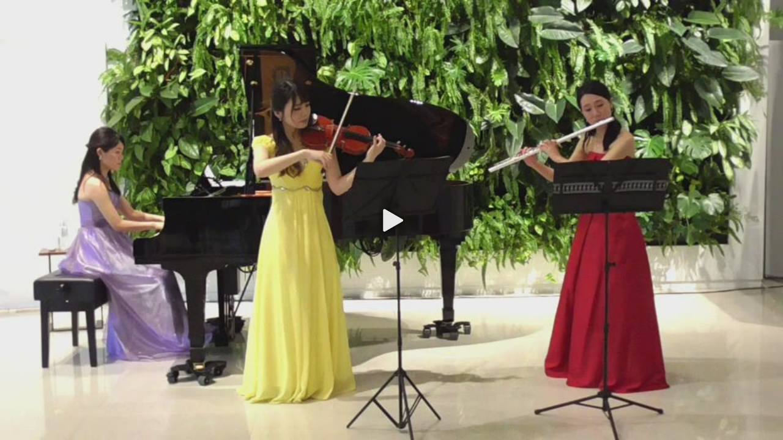

--- FILE ---
content_type: text/html
request_url: https://www.smbc.co.jp/kojin/tenpo/movies/movie_06.html?keepThis=true&TB_iframe=true&height=417&width=720
body_size: 1169
content:
<!DOCTYPE html PUBLIC "-//W3C//DTD XHTML 1.0 Strict//EN" "http://www.w3.org/TR/xhtml1/DTD/xhtml1-strict.dtd">
<!-- Updated 2021/03/21.T -->
<html xmlns="http://www.w3.org/1999/xhtml" xml:lang="ja" lang="ja">
<head>
<meta http-equiv="content-type" content="text/html; charset=Shift_JIS" />
<meta http-equiv="content-style-type" content="text/css" />
<meta http-equiv="content-script-type" content="text/javascript" />
<meta http-equiv="X-UA-Compatible" content="IE=EmulateIE7" />
<title>Trio Luce（トリオ・ルーチェ） ： 三井住友銀行</title>
<style type="text/css">
body { overflow: hidden; margin: 0; padding: 0; }
.jstream-eqPlaye-closeBtn { display: none; }
</style>
<!-- Google Tag Manager -->
<script type="text/javascript" src="https://www.smbc.co.jp/assets/190761cb517fc7e5e285fb380174b9c4b00124990e6"  ></script><script>(function(w,d,s,l,i){w[l]=w[l]||[];w[l].push({'gtm.start':
new Date().getTime(),event:'gtm.js'});var f=d.getElementsByTagName(s)[0],
j=d.createElement(s),dl=l!='dataLayer'?'&l='+l:'';j.async=true;j.src=
'https://www.googletagmanager.com/gtm.js?id='+i+dl;f.parentNode.insertBefore(j,f);
})(window,document,'script','dataLayer','GTM-PVZDWK3');</script>
<!-- End Google Tag Manager -->
</head>
<body>
<!-- Google Tag Manager (noscript) -->
<noscript><iframe src="https://www.googletagmanager.com/ns.html?id=GTM-PVZDWK3" height="0" width="0" style="display:none;visibility:hidden"></iframe></noscript>
<!-- End Google Tag Manager (noscript) -->
<script type="text/javascript" charset="UTF-8" src="https://ssl-cache.stream.ne.jp/www50/eqa552vhhz/jmc_pub/jmc_swf/player/t3/lb.js"></script>
<script type="text/javascript">
  jstream_t3.PlayerFactoryLB.create({
  b:"eqa552vhhz.eq.webcdn.stream.ne.jp/www50/eqa552vhhz/jmc_pub/jmc_swf/player/",
  c:"OTAw",
  m:"ODgy",
  s:{
    el:"off",
    hp:405,
    ht:360,
    il:"off",
    rp:"fit",
    sn:"",
    tg:"off",
    ti:"off",
    wp:720,
    wt:640
  }});
</script>
<noscript>
<div>このコンテンツを見るためにはJavaScriptを有効にしてください。Please enable JavaScript to watch this content.</div>
</noscript>
</body>
</html>

--- FILE ---
content_type: application/javascript
request_url: https://ssc.smbc.co.jp/get_cookie_id?cookie_domain=smbc.co.jp&r=1769243226114&callback=TreasureJSONPCallback0
body_size: -11
content:
TreasureJSONPCallback0({"td_ssc_id":"01KFQHTCAE3H3E559FANYKMN81"})

--- FILE ---
content_type: application/javascript; charset=UTF-8
request_url: https://www.googletagmanager.com/gtm.js?id=GTM-KZL8MNJ&gtm=4e61m0
body_size: 126137
content:

// Copyright 2012 Google Inc. All rights reserved.
 
 (function(w,g){w[g]=w[g]||{};
 w[g].e=function(s){return eval(s);};})(window,'google_tag_manager');
 
(function(){

var data = {
"resource": {
  "version":"101",
  
  "macros":[{"function":"__e"},{"function":"__u","vtp_component":"URL","vtp_enableMultiQueryKeys":false,"vtp_enableIgnoreEmptyQueryParam":false},{"function":"__u","vtp_component":"HOST","vtp_enableMultiQueryKeys":false,"vtp_enableIgnoreEmptyQueryParam":false},{"function":"__u","vtp_component":"PATH","vtp_enableMultiQueryKeys":false,"vtp_enableIgnoreEmptyQueryParam":false},{"function":"__u","vtp_component":"QUERY","vtp_queryKey":"F","vtp_enableMultiQueryKeys":false,"vtp_enableIgnoreEmptyQueryParam":false},{"function":"__u","vtp_component":"QUERY","vtp_queryKey":"KEY1","vtp_enableMultiQueryKeys":false,"vtp_enableIgnoreEmptyQueryParam":false},{"function":"__v","vtp_name":"gtm.newUrlFragment","vtp_dataLayerVersion":1},{"function":"__v","vtp_name":"gtm.oldUrlFragment","vtp_dataLayerVersion":1},{"function":"__jsm","vtp_javascript":["template","(function(){return!!",["escape",["macro",6],8,16],"\u0026\u0026",["escape",["macro",6],8,16],"!==",["escape",["macro",7],8,16],"})();"]},{"function":"__j","vtp_name":"pageId"},{"function":"__f","vtp_component":"URL"},{"function":"__e"}],
  "tags":[{"function":"__html","priority":10,"metadata":["map"],"once_per_event":true,"vtp_html":"\n\u003Cscript type=\"text\/gtmscript\"\u003E!function(b){if(!window[b]){var a=window[b]=function(){var c=[].slice.call(arguments);return a.x?a.x.apply(0,c):a.q.push(c)};a.q=[];a.i=Date.now();a.allow=function(){a.o=\"allow\"};a.deny=function(){a.o=\"deny\"}}}(\"krt\");\u003C\/script\u003E\n\u003Cscript async data-gtmsrc=\"https:\/\/cdn-edge.karte.io\/089f4c42f6b15815d473f210f3f31cd7\/edge.js\" type=\"text\/gtmscript\"\u003E\u003C\/script\u003E\n","vtp_supportDocumentWrite":false,"vtp_enableIframeMode":false,"vtp_enableEditJsMacroBehavior":false,"tag_id":186},{"function":"__html","priority":10,"metadata":["map"],"once_per_event":true,"vtp_html":"\n\u003Cscript type=\"text\/gtmscript\"\u003E!function(b){if(!window[b]){var a=window[b]=function(){var c=[].slice.call(arguments);return a.x?a.x.apply(0,c):a.q.push(c)};a.q=[];a.i=Date.now();a.allow=function(){a.o=\"allow\"};a.deny=function(){a.o=\"deny\"}}}(\"krt\");\u003C\/script\u003E\n\u003Cscript async data-gtmsrc=\"https:\/\/cdn-edge.karte.io\/3ac99eef6ac8644998c5707130563a96\/edge.js\" type=\"text\/gtmscript\"\u003E\u003C\/script\u003E\n","vtp_supportDocumentWrite":false,"vtp_enableIframeMode":false,"vtp_enableEditJsMacroBehavior":false,"tag_id":216},{"function":"__html","priority":10,"metadata":["map"],"once_per_event":true,"vtp_html":"\n\u003Cscript type=\"text\/gtmscript\"\u003E!function(b){if(!window[b]){var a=window[b]=function(){var c=[].slice.call(arguments);return a.x?a.x.apply(0,c):a.q.push(c)};a.q=[];a.i=Date.now();a.allow=function(){a.o=\"allow\"};a.deny=function(){a.o=\"deny\"}}}(\"krtNew\");\u003C\/script\u003E\n\u003Cscript async data-gtmsrc=\"https:\/\/cdn-edge.karte.io\/13ee3b5f4e71b7232e6d72c6951526c6\/edge.js\" type=\"text\/gtmscript\"\u003E\u003C\/script\u003E\n","vtp_supportDocumentWrite":false,"vtp_enableIframeMode":false,"vtp_enableEditJsMacroBehavior":false,"tag_id":361},{"function":"__html","priority":5,"metadata":["map"],"once_per_event":true,"vtp_html":"\u003Cscript type=\"text\/gtmscript\"\u003Ekrt(\"send\",\"view\");\u003C\/script\u003E","vtp_supportDocumentWrite":false,"vtp_enableIframeMode":false,"vtp_enableEditJsMacroBehavior":false,"tag_id":229},{"function":"__html","priority":5,"metadata":["map"],"once_per_event":true,"vtp_html":"\u003Cscript type=\"text\/gtmscript\"\u003EkrtNew(\"send\",\"view\");\u003C\/script\u003E","vtp_supportDocumentWrite":false,"vtp_enableIframeMode":false,"vtp_enableEditJsMacroBehavior":false,"tag_id":371},{"function":"__hl","tag_id":372},{"function":"__hl","tag_id":373},{"function":"__html","metadata":["map"],"once_per_event":true,"vtp_html":"\n\u003Cscript type=\"text\/gtmscript\"\u003E!function(b,c){if(void 0===c[b]){c[b]=function(){c[b].clients.push(this);this._init=[Array.prototype.slice.call(arguments)]};c[b].clients=[];for(var a=function(e){return function(){return this[\"_\"+e]=this[\"_\"+e]||[],this[\"_\"+e].push(Array.prototype.slice.call(arguments)),this}},d=\"blockEvents fetchServerCookie unblockEvents setSignedMode setAnonymousMode resetUUID addRecord fetchGlobalID set trackEvent trackPageview trackClicks ready\".split(\" \"),f=0;f\u003Cd.length;f++){var g=d[f];c[b].prototype[g]=a(g)}a=\ndocument.createElement(\"script\");a.type=\"text\/javascript\";a.async=!0;a.src=(\"https:\"===document.location.protocol?\"https:\":\"http:\")+\"\/\/cdn.treasuredata.com\/sdk\/2.3\/td.min.js\";d=document.getElementsByTagName(\"script\")[0];d.parentNode.insertBefore(a,d)}}(\"Treasure\",this);\u003C\/script\u003E\n\u003Cscript type=\"text\/gtmscript\"\u003E(function(){var sa=\"td-init-success\";if(\"undefined\"===typeof Treasure)console.log(\"NOP because td class does not exist.\");else{var aa=function(){var T={};(function(){!function(B,e){\"object\"==typeof exports?module.exports=exports=e():\"function\"==typeof define\u0026\u0026define.amd?define([],e):B.CryptoJS=e()}(this,function(){var B=B||function(e,m){var u=Object.create||function(){function g(){}return function(n){var d;return g.prototype=n,d=new g,g.prototype=null,d}}(),t={},p=t.lib={},r=p.Base=function(){return{extend:function(g){var n=\nu(this);return g\u0026\u0026n.mixIn(g),n.hasOwnProperty(\"init\")\u0026\u0026this.init!==n.init||(n.init=function(){n.$super.init.apply(this,arguments)}),n.init.prototype=n,n.$super=this,n},create:function(){var g=this.extend();return g.init.apply(g,arguments),g},init:function(){},mixIn:function(g){for(var n in g)g.hasOwnProperty(n)\u0026\u0026(this[n]=g[n]);g.hasOwnProperty(\"toString\")\u0026\u0026(this.toString=g.toString)},clone:function(){return this.init.prototype.extend(this)}}}(),k=p.WordArray=r.extend({init:function(g,n){g=this.words=\ng||[];n!=m?this.sigBytes=n:this.sigBytes=4*g.length},toString:function(g){return(g||l).stringify(this)},concat:function(g){var n=this.words,d=g.words,h=this.sigBytes;g=g.sigBytes;if(this.clamp(),h%4)for(var v=0;v\u003Cg;v++){var w=d[v\u003E\u003E\u003E2]\u003E\u003E\u003E24-v%4*8\u0026255;n[h+v\u003E\u003E\u003E2]|=w\u003C\u003C24-(h+v)%4*8}else for(v=0;v\u003Cg;v+=4)n[h+v\u003E\u003E\u003E2]=d[v\u003E\u003E\u003E2];return this.sigBytes+=g,this},clamp:function(){var g=this.words,n=this.sigBytes;g[n\u003E\u003E\u003E2]\u0026=4294967295\u003C\u003C32-n%4*8;g.length=e.ceil(n\/4)},clone:function(){var g=r.clone.call(this);return g.words=\nthis.words.slice(0),g},random:function(g){for(var n,d=[],h=function(x){var D=987654321,C=4294967295;return function(){D=36969*(65535\u0026D)+(D\u003E\u003E16)\u0026C;x=18E3*(65535\u0026x)+(x\u003E\u003E16)\u0026C;var E=(D\u003C\u003C16)+x\u0026C;return E\/=4294967296,E+=.5,E*(.5\u003Ce.random()?1:-1)}},v=0;v\u003Cg;v+=4){var w=h(4294967296*(n||e.random()));n=987654071*w();d.push(4294967296*w()|0)}return new k.init(d,g)}}),b=t.enc={},l=b.Hex={stringify:function(g){var n=g.words;g=g.sigBytes;for(var d=[],h=0;h\u003Cg;h++){var v=n[h\u003E\u003E\u003E2]\u003E\u003E\u003E24-h%4*8\u0026255;d.push((v\u003E\u003E\u003E4).toString(16));\nd.push((15\u0026v).toString(16))}return d.join(\"\")},parse:function(g){for(var n=g.length,d=[],h=0;h\u003Cn;h+=2)d[h\u003E\u003E\u003E3]|=parseInt(g.substr(h,2),16)\u003C\u003C24-h%8*4;return new k.init(d,n\/2)}},c=b.Latin1={stringify:function(g){var n=g.words;g=g.sigBytes;for(var d=[],h=0;h\u003Cg;h++){var v=n[h\u003E\u003E\u003E2]\u003E\u003E\u003E24-h%4*8\u0026255;d.push(String.fromCharCode(v))}return d.join(\"\")},parse:function(g){for(var n=g.length,d=[],h=0;h\u003Cn;h++)d[h\u003E\u003E\u003E2]|=(255\u0026g.charCodeAt(h))\u003C\u003C24-h%4*8;return new k.init(d,n)}},f=b.Utf8={stringify:function(g){try{return decodeURIComponent(escape(c.stringify(g)))}catch(n){throw Error(\"Malformed UTF-8 data\");\n}},parse:function(g){return c.parse(unescape(encodeURIComponent(g)))}},a=p.BufferedBlockAlgorithm=r.extend({reset:function(){this._data=new k.init;this._nDataBytes=0},_append:function(g){\"string\"==typeof g\u0026\u0026(g=f.parse(g));this._data.concat(g);this._nDataBytes+=g.sigBytes},_process:function(g){var n=this._data,d=n.words,h=n.sigBytes,v=this.blockSize,w=4*v;w=h\/w;w=g?e.ceil(w):e.max((0|w)-this._minBufferSize,0);g=w*v;h=e.min(4*g,h);if(g){for(var x=0;x\u003Cg;x+=v)this._doProcessBlock(d,x);x=d.splice(0,g);\nn.sigBytes-=h}return new k.init(x,h)},clone:function(){var g=r.clone.call(this);return g._data=this._data.clone(),g},_minBufferSize:0}),q=(p.Hasher=a.extend({cfg:r.extend(),init:function(g){this.cfg=this.cfg.extend(g);this.reset()},reset:function(){a.reset.call(this);this._doReset()},update:function(g){return this._append(g),this._process(),this},finalize:function(g){g\u0026\u0026this._append(g);return g=this._doFinalize()},blockSize:16,_createHelper:function(g){return function(n,d){return(new g.init(d)).finalize(n)}},\n_createHmacHelper:function(g){return function(n,d){return(new q.HMAC.init(g,d)).finalize(n)}}}),t.algo={});return t}(Math);return function(){var e=B,m=e.lib,u=m.WordArray;e=e.enc;e.Base64={stringify:function(t){var p=t.words,r=t.sigBytes,k=this._map;t.clamp();t=[];for(var b=0;b\u003Cr;b+=3){var l=p[b\u003E\u003E\u003E2]\u003E\u003E\u003E24-b%4*8\u0026255,c=p[b+1\u003E\u003E\u003E2]\u003E\u003E\u003E24-(b+1)%4*8\u0026255,f=p[b+2\u003E\u003E\u003E2]\u003E\u003E\u003E24-(b+2)%4*8\u0026255;l=l\u003C\u003C16|c\u003C\u003C8|f;for(c=0;4\u003Ec\u0026\u0026b+.75*c\u003Cr;c++)t.push(k.charAt(l\u003E\u003E\u003E6*(3-c)\u002663))}if(p=k.charAt(64))for(;t.length%4;)t.push(p);\nreturn t.join(\"\")},parse:function(t){var p=t.length,r=this._map,k=this._reverseMap;if(!k){k=this._reverseMap=[];for(var b=0;b\u003Cr.length;b++)k[r.charCodeAt(b)]=b}if(r=r.charAt(64))r=t.indexOf(r),-1!==r\u0026\u0026(p=r);r=[];for(var l=b=0;l\u003Cp;l++)if(l%4){var c=k[t.charCodeAt(l-1)]\u003C\u003Cl%4*2,f=k[t.charCodeAt(l)]\u003E\u003E\u003E6-l%4*2;r[b\u003E\u003E\u003E2]|=(c|f)\u003C\u003C24-b%4*8;b++}return t=u.create(r,b)},_map:\"ABCDEFGHIJKLMNOPQRSTUVWXYZabcdefghijklmnopqrstuvwxyz0123456789+\/\\x3d\"}}(),function(e){function m(f,a,q,g,n,d,h){f=f+(a\u0026q|~a\u0026g)+n+h;return(f\u003C\u003C\nd|f\u003E\u003E\u003E32-d)+a}function u(f,a,q,g,n,d,h){f=f+(a\u0026g|q\u0026~g)+n+h;return(f\u003C\u003Cd|f\u003E\u003E\u003E32-d)+a}function t(f,a,q,g,n,d,h){f=f+(a^q^g)+n+h;return(f\u003C\u003Cd|f\u003E\u003E\u003E32-d)+a}function p(f,a,q,g,n,d,h){f=f+(q^(a|~g))+n+h;return(f\u003C\u003Cd|f\u003E\u003E\u003E32-d)+a}var r=B,k=r.lib,b=k.WordArray,l=k.Hasher;k=r.algo;var c=[];!function(){for(var f=0;64\u003Ef;f++)c[f]=4294967296*e.abs(e.sin(f+1))|0}();k=k.MD5=l.extend({_doReset:function(){this._hash=new b.init([1732584193,4023233417,2562383102,271733878])},_doProcessBlock:function(f,a){for(var q=0;16\u003E\nq;q++){var g=a+q,n=f[g];f[g]=16711935\u0026(n\u003C\u003C8|n\u003E\u003E\u003E24)|4278255360\u0026(n\u003C\u003C24|n\u003E\u003E\u003E8)}q=this._hash.words;g=f[a+0];n=f[a+1];var d=f[a+2],h=f[a+3],v=f[a+4],w=f[a+5],x=f[a+6],D=f[a+7],C=f[a+8],E=f[a+9],J=f[a+10],M=f[a+11],L=f[a+12],K=f[a+13],G=f[a+14];f=f[a+15];a=q[0];var z=q[1],y=q[2],A=q[3];a=m(a,z,y,A,g,7,c[0]);A=m(A,a,z,y,n,12,c[1]);y=m(y,A,a,z,d,17,c[2]);z=m(z,y,A,a,h,22,c[3]);a=m(a,z,y,A,v,7,c[4]);A=m(A,a,z,y,w,12,c[5]);y=m(y,A,a,z,x,17,c[6]);z=m(z,y,A,a,D,22,c[7]);a=m(a,z,y,A,C,7,c[8]);A=m(A,a,z,y,E,12,\nc[9]);y=m(y,A,a,z,J,17,c[10]);z=m(z,y,A,a,M,22,c[11]);a=m(a,z,y,A,L,7,c[12]);A=m(A,a,z,y,K,12,c[13]);y=m(y,A,a,z,G,17,c[14]);z=m(z,y,A,a,f,22,c[15]);a=u(a,z,y,A,n,5,c[16]);A=u(A,a,z,y,x,9,c[17]);y=u(y,A,a,z,M,14,c[18]);z=u(z,y,A,a,g,20,c[19]);a=u(a,z,y,A,w,5,c[20]);A=u(A,a,z,y,J,9,c[21]);y=u(y,A,a,z,f,14,c[22]);z=u(z,y,A,a,v,20,c[23]);a=u(a,z,y,A,E,5,c[24]);A=u(A,a,z,y,G,9,c[25]);y=u(y,A,a,z,h,14,c[26]);z=u(z,y,A,a,C,20,c[27]);a=u(a,z,y,A,K,5,c[28]);A=u(A,a,z,y,d,9,c[29]);y=u(y,A,a,z,D,14,c[30]);\nz=u(z,y,A,a,L,20,c[31]);a=t(a,z,y,A,w,4,c[32]);A=t(A,a,z,y,C,11,c[33]);y=t(y,A,a,z,M,16,c[34]);z=t(z,y,A,a,G,23,c[35]);a=t(a,z,y,A,n,4,c[36]);A=t(A,a,z,y,v,11,c[37]);y=t(y,A,a,z,D,16,c[38]);z=t(z,y,A,a,J,23,c[39]);a=t(a,z,y,A,K,4,c[40]);A=t(A,a,z,y,g,11,c[41]);y=t(y,A,a,z,h,16,c[42]);z=t(z,y,A,a,x,23,c[43]);a=t(a,z,y,A,E,4,c[44]);A=t(A,a,z,y,L,11,c[45]);y=t(y,A,a,z,f,16,c[46]);z=t(z,y,A,a,d,23,c[47]);a=p(a,z,y,A,g,6,c[48]);A=p(A,a,z,y,D,10,c[49]);y=p(y,A,a,z,G,15,c[50]);z=p(z,y,A,a,w,21,c[51]);a=\np(a,z,y,A,L,6,c[52]);A=p(A,a,z,y,h,10,c[53]);y=p(y,A,a,z,J,15,c[54]);z=p(z,y,A,a,n,21,c[55]);a=p(a,z,y,A,C,6,c[56]);A=p(A,a,z,y,f,10,c[57]);y=p(y,A,a,z,x,15,c[58]);z=p(z,y,A,a,K,21,c[59]);a=p(a,z,y,A,v,6,c[60]);A=p(A,a,z,y,M,10,c[61]);y=p(y,A,a,z,d,15,c[62]);z=p(z,y,A,a,E,21,c[63]);q[0]=q[0]+a|0;q[1]=q[1]+z|0;q[2]=q[2]+y|0;q[3]=q[3]+A|0},_doFinalize:function(){var f=this._data,a=f.words,q=8*this._nDataBytes,g=8*f.sigBytes;a[g\u003E\u003E\u003E5]|=128\u003C\u003C24-g%32;var n=e.floor(q\/4294967296);a[(g+64\u003E\u003E\u003E9\u003C\u003C4)+15]=16711935\u0026\n(n\u003C\u003C8|n\u003E\u003E\u003E24)|4278255360\u0026(n\u003C\u003C24|n\u003E\u003E\u003E8);a[(g+64\u003E\u003E\u003E9\u003C\u003C4)+14]=16711935\u0026(q\u003C\u003C8|q\u003E\u003E\u003E24)|4278255360\u0026(q\u003C\u003C24|q\u003E\u003E\u003E8);f.sigBytes=4*(a.length+1);this._process();f=this._hash;a=f.words;for(g=0;4\u003Eg;g++)n=a[g],a[g]=16711935\u0026(n\u003C\u003C8|n\u003E\u003E\u003E24)|4278255360\u0026(n\u003C\u003C24|n\u003E\u003E\u003E8);return f},clone:function(){var f=l.clone.call(this);return f._hash=this._hash.clone(),f}});r.MD5=l._createHelper(k);r.HmacMD5=l._createHmacHelper(k)}(Math),function(){var e=B,m=e.lib,u=m.WordArray,t=m.Hasher;m=e.algo;var p=[];m=m.SHA1=t.extend({_doReset:function(){this._hash=\nnew u.init([1732584193,4023233417,2562383102,271733878,3285377520])},_doProcessBlock:function(r,k){for(var b=this._hash.words,l=b[0],c=b[1],f=b[2],a=b[3],q=b[4],g=0;80\u003Eg;g++){if(16\u003Eg)p[g]=0|r[k+g];else{var n=p[g-3]^p[g-8]^p[g-14]^p[g-16];p[g]=n\u003C\u003C1|n\u003E\u003E\u003E31}n=(l\u003C\u003C5|l\u003E\u003E\u003E27)+q+p[g];n+=20\u003Eg?(c\u0026f|~c\u0026a)+1518500249:40\u003Eg?(c^f^a)+1859775393:60\u003Eg?(c\u0026f|c\u0026a|f\u0026a)-1894007588:(c^f^a)-899497514;q=a;a=f;f=c\u003C\u003C30|c\u003E\u003E\u003E2;c=l;l=n}b[0]=b[0]+l|0;b[1]=b[1]+c|0;b[2]=b[2]+f|0;b[3]=b[3]+a|0;b[4]=b[4]+q|0},_doFinalize:function(){var r=\nthis._data,k=r.words,b=8*this._nDataBytes,l=8*r.sigBytes;return k[l\u003E\u003E\u003E5]|=128\u003C\u003C24-l%32,k[(l+64\u003E\u003E\u003E9\u003C\u003C4)+14]=Math.floor(b\/4294967296),k[(l+64\u003E\u003E\u003E9\u003C\u003C4)+15]=b,r.sigBytes=4*k.length,this._process(),this._hash},clone:function(){var r=t.clone.call(this);return r._hash=this._hash.clone(),r}});e.SHA1=t._createHelper(m);e.HmacSHA1=t._createHmacHelper(m)}(),function(e){var m=B,u=m.lib,t=u.WordArray,p=u.Hasher;u=m.algo;var r=[],k=[];!function(){function l(q){for(var g=e.sqrt(q),n=2;n\u003C=g;n++)if(!(q%n))return!1;\nreturn!0}function c(q){return 4294967296*(q-(0|q))|0}for(var f=2,a=0;64\u003Ea;)l(f)\u0026\u0026(8\u003Ea\u0026\u0026(r[a]=c(e.pow(f,.5))),k[a]=c(e.pow(f,1\/3)),a++),f++}();var b=[];u=u.SHA256=p.extend({_doReset:function(){this._hash=new t.init(r.slice(0))},_doProcessBlock:function(l,c){for(var f=this._hash.words,a=f[0],q=f[1],g=f[2],n=f[3],d=f[4],h=f[5],v=f[6],w=f[7],x=0;64\u003Ex;x++){if(16\u003Ex)b[x]=0|l[c+x];else{var D=b[x-15];D=(D\u003C\u003C25|D\u003E\u003E\u003E7)^(D\u003C\u003C14|D\u003E\u003E\u003E18)^D\u003E\u003E\u003E3;var C=b[x-2];C=(C\u003C\u003C15|C\u003E\u003E\u003E17)^(C\u003C\u003C13|C\u003E\u003E\u003E19)^C\u003E\u003E\u003E10;b[x]=D+b[x-7]+C+b[x-\n16]}var E=d\u0026h^~d\u0026v;D=a\u0026q^a\u0026g^q\u0026g;C=(a\u003C\u003C30|a\u003E\u003E\u003E2)^(a\u003C\u003C19|a\u003E\u003E\u003E13)^(a\u003C\u003C10|a\u003E\u003E\u003E22);var J=(d\u003C\u003C26|d\u003E\u003E\u003E6)^(d\u003C\u003C21|d\u003E\u003E\u003E11)^(d\u003C\u003C7|d\u003E\u003E\u003E25);E=w+J+E+k[x]+b[x];D=C+D;w=v;v=h;h=d;d=n+E|0;n=g;g=q;q=a;a=E+D|0}f[0]=f[0]+a|0;f[1]=f[1]+q|0;f[2]=f[2]+g|0;f[3]=f[3]+n|0;f[4]=f[4]+d|0;f[5]=f[5]+h|0;f[6]=f[6]+v|0;f[7]=f[7]+w|0},_doFinalize:function(){var l=this._data,c=l.words,f=8*this._nDataBytes,a=8*l.sigBytes;return c[a\u003E\u003E\u003E5]|=128\u003C\u003C24-a%32,c[(a+64\u003E\u003E\u003E9\u003C\u003C4)+14]=e.floor(f\/4294967296),c[(a+64\u003E\u003E\u003E9\u003C\u003C4)+15]=f,l.sigBytes=4*c.length,\nthis._process(),this._hash},clone:function(){var l=p.clone.call(this);return l._hash=this._hash.clone(),l}});m.SHA256=p._createHelper(u);m.HmacSHA256=p._createHmacHelper(u)}(Math),function(){function e(p){return p\u003C\u003C8\u00264278255360|p\u003E\u003E\u003E8\u002616711935}var m=B,u=m.lib,t=u.WordArray;m=m.enc;m.Utf16=m.Utf16BE={stringify:function(p){var r=p.words;p=p.sigBytes;for(var k=[],b=0;b\u003Cp;b+=2){var l=r[b\u003E\u003E\u003E2]\u003E\u003E\u003E16-b%4*8\u002665535;k.push(String.fromCharCode(l))}return k.join(\"\")},parse:function(p){for(var r=p.length,k=[],b=\n0;b\u003Cr;b++)k[b\u003E\u003E\u003E1]|=p.charCodeAt(b)\u003C\u003C16-b%2*16;return t.create(k,2*r)}};m.Utf16LE={stringify:function(p){var r=p.words;p=p.sigBytes;for(var k=[],b=0;b\u003Cp;b+=2){var l=e(r[b\u003E\u003E\u003E2]\u003E\u003E\u003E16-b%4*8\u002665535);k.push(String.fromCharCode(l))}return k.join(\"\")},parse:function(p){for(var r=p.length,k=[],b=0;b\u003Cr;b++)k[b\u003E\u003E\u003E1]|=e(p.charCodeAt(b)\u003C\u003C16-b%2*16);return t.create(k,2*r)}}}(),function(){if(\"function\"==typeof ArrayBuffer){var e=B;e=e.lib;e=e.WordArray;var m=e.init,u=e.init=function(t){if(t instanceof ArrayBuffer\u0026\u0026\n(t=new Uint8Array(t)),(t instanceof Int8Array||\"undefined\"!=typeof Uint8ClampedArray\u0026\u0026t instanceof Uint8ClampedArray||t instanceof Int16Array||t instanceof Uint16Array||t instanceof Int32Array||t instanceof Uint32Array||t instanceof Float32Array||t instanceof Float64Array)\u0026\u0026(t=new Uint8Array(t.buffer,t.byteOffset,t.byteLength)),t instanceof Uint8Array){for(var p=t.byteLength,r=[],k=0;k\u003Cp;k++)r[k\u003E\u003E\u003E2]|=t[k]\u003C\u003C24-k%4*8;m.call(this,r,p)}else m.apply(this,arguments)};u.prototype=e}}(),function(e){function m(a,\nq){return a\u003C\u003Cq|a\u003E\u003E\u003E32-q}e=B;var u=e.lib,t=u.WordArray,p=u.Hasher;u=e.algo;var r=t.create([0,1,2,3,4,5,6,7,8,9,10,11,12,13,14,15,7,4,13,1,10,6,15,3,12,0,9,5,2,14,11,8,3,10,14,4,9,15,8,1,2,7,0,6,13,11,5,12,1,9,11,10,0,8,12,4,13,3,7,15,14,5,6,2,4,0,5,9,7,12,2,10,14,1,3,8,11,6,15,13]),k=t.create([5,14,7,0,9,2,11,4,13,6,15,8,1,10,3,12,6,11,3,7,0,13,5,10,14,15,8,12,4,9,1,2,15,5,1,3,7,14,6,9,11,8,12,2,10,0,4,13,8,6,4,1,3,11,15,0,5,12,2,13,9,7,10,14,12,15,10,4,1,5,8,7,6,2,13,14,0,3,9,11]),b=t.create([11,\n14,15,12,5,8,7,9,11,13,14,15,6,7,9,8,7,6,8,13,11,9,7,15,7,12,15,9,11,7,13,12,11,13,6,7,14,9,13,15,14,8,13,6,5,12,7,5,11,12,14,15,14,15,9,8,9,14,5,6,8,6,5,12,9,15,5,11,6,8,13,12,5,12,13,14,11,8,5,6]),l=t.create([8,9,9,11,13,15,15,5,7,7,8,11,14,14,12,6,9,13,15,7,12,8,9,11,7,7,12,7,6,15,13,11,9,7,15,11,8,6,6,14,12,13,5,14,13,13,7,5,15,5,8,11,14,14,6,14,6,9,12,9,12,5,15,8,8,5,12,9,12,5,14,6,8,13,6,5,15,13,11,11]),c=t.create([0,1518500249,1859775393,2400959708,2840853838]),f=t.create([1352829926,1548603684,\n1836072691,2053994217,0]);u=u.RIPEMD160=p.extend({_doReset:function(){this._hash=t.create([1732584193,4023233417,2562383102,271733878,3285377520])},_doProcessBlock:function(a,q){for(var g=0;16\u003Eg;g++){var n=q+g,d=a[n];a[n]=16711935\u0026(d\u003C\u003C8|d\u003E\u003E\u003E24)|4278255360\u0026(d\u003C\u003C24|d\u003E\u003E\u003E8)}var h,v,w,x=this._hash.words,D=c.words,C=f.words,E=r.words,J=k.words,M=b.words,L=l.words;var K=n=x[0];var G=d=x[1];var z=h=x[2];var y=v=x[3];var A=w=x[4];for(g=0;80\u003Eg;g+=1){var H=n+a[q+E[g]]|0;H+=16\u003Eg?(d^h^v)+D[0]:32\u003Eg?(d\u0026h|~d\u0026v)+D[1]:\n48\u003Eg?((d|~h)^v)+D[2]:64\u003Eg?(d\u0026v|h\u0026~v)+D[3]:(d^(h|~v))+D[4];H|=0;H=m(H,M[g]);H=H+w|0;n=w;w=v;v=m(h,10);h=d;d=H;H=K+a[q+J[g]]|0;H+=16\u003Eg?(G^(z|~y))+C[0]:32\u003Eg?(G\u0026y|z\u0026~y)+C[1]:48\u003Eg?((G|~z)^y)+C[2]:64\u003Eg?(G\u0026z|~G\u0026y)+C[3]:(G^z^y)+C[4];H|=0;H=m(H,L[g]);H=H+A|0;K=A;A=y;y=m(z,10);z=G;G=H}H=x[1]+h+y|0;x[1]=x[2]+v+A|0;x[2]=x[3]+w+K|0;x[3]=x[4]+n+G|0;x[4]=x[0]+d+z|0;x[0]=H},_doFinalize:function(){var a=this._data,q=a.words,g=8*this._nDataBytes,n=8*a.sigBytes;q[n\u003E\u003E\u003E5]|=128\u003C\u003C24-n%32;q[(n+64\u003E\u003E\u003E9\u003C\u003C4)+14]=16711935\u0026(g\u003C\u003C\n8|g\u003E\u003E\u003E24)|4278255360\u0026(g\u003C\u003C24|g\u003E\u003E\u003E8);a.sigBytes=4*(q.length+1);this._process();a=this._hash;q=a.words;for(g=0;5\u003Eg;g++)n=q[g],q[g]=16711935\u0026(n\u003C\u003C8|n\u003E\u003E\u003E24)|4278255360\u0026(n\u003C\u003C24|n\u003E\u003E\u003E8);return a},clone:function(){var a=p.clone.call(this);return a._hash=this._hash.clone(),a}});e.RIPEMD160=p._createHelper(u);e.HmacRIPEMD160=p._createHmacHelper(u)}(Math),function(){var e=B,m=e.lib;m=m.Base;var u=e.enc,t=u.Utf8;e=e.algo;e.HMAC=m.extend({init:function(p,r){p=this._hasher=new p.init;\"string\"==typeof r\u0026\u0026(r=t.parse(r));\nvar k=p.blockSize,b=4*k;r.sigBytes\u003Eb\u0026\u0026(r=p.finalize(r));r.clamp();p=this._oKey=r.clone();r=this._iKey=r.clone();for(var l=p.words,c=r.words,f=0;f\u003Ck;f++)l[f]^=1549556828,c[f]^=909522486;p.sigBytes=r.sigBytes=b;this.reset()},reset:function(){var p=this._hasher;p.reset();p.update(this._iKey)},update:function(p){return this._hasher.update(p),this},finalize:function(p){var r=this._hasher;p=r.finalize(p);r.reset();return r=r.finalize(this._oKey.clone().concat(p))}})}(),function(){var e=B,m=e.lib,u=m.Base,\nt=m.WordArray;m=e.algo;var p=m.SHA1,r=m.HMAC,k=m.PBKDF2=u.extend({cfg:u.extend({keySize:4,hasher:p,iterations:1}),init:function(b){this.cfg=this.cfg.extend(b)},compute:function(b,l){var c=this.cfg;b=r.create(c.hasher,b);var f=t.create(),a=t.create([1]),q=f.words,g=a.words,n=c.keySize;for(c=c.iterations;q.length\u003Cn;){var d=b.update(l).finalize(a);b.reset();for(var h=d.words,v=h.length,w=d,x=1;x\u003Cc;x++){w=b.finalize(w);b.reset();for(var D=w.words,C=0;C\u003Cv;C++)h[C]^=D[C]}f.concat(d);g[0]++}return f.sigBytes=\n4*n,f}});e.PBKDF2=function(b,l,c){return k.create(c).compute(b,l)}}(),function(){var e=B,m=e.lib,u=m.Base,t=m.WordArray;m=e.algo;var p=m.MD5,r=m.EvpKDF=u.extend({cfg:u.extend({keySize:4,hasher:p,iterations:1}),init:function(k){this.cfg=this.cfg.extend(k)},compute:function(k,b){var l=this.cfg,c=l.hasher.create(),f=t.create(),a=f.words,q=l.keySize;for(l=l.iterations;a.length\u003Cq;){g\u0026\u0026c.update(g);var g=c.update(k).finalize(b);c.reset();for(var n=1;n\u003Cl;n++)g=c.finalize(g),c.reset();f.concat(g)}return f.sigBytes=\n4*q,f}});e.EvpKDF=function(k,b,l){return r.create(l).compute(k,b)}}(),function(){var e=B,m=e.lib,u=m.WordArray;m=e.algo;var t=m.SHA256;m=m.SHA224=t.extend({_doReset:function(){this._hash=new u.init([3238371032,914150663,812702999,4144912697,4290775857,1750603025,1694076839,3204075428])},_doFinalize:function(){var p=t._doFinalize.call(this);return p.sigBytes-=4,p}});e.SHA224=t._createHelper(m);e.HmacSHA224=t._createHmacHelper(m)}(),function(e){var m=B,u=m.lib,t=u.Base,p=u.WordArray;m=m.x64={};m.Word=\nt.extend({init:function(r,k){this.high=r;this.low=k}});m.WordArray=t.extend({init:function(r,k){r=this.words=r||[];k!=e?this.sigBytes=k:this.sigBytes=8*r.length},toX32:function(){for(var r=this.words,k=r.length,b=[],l=0;l\u003Ck;l++){var c=r[l];b.push(c.high);b.push(c.low)}return p.create(b,this.sigBytes)},clone:function(){for(var r=t.clone.call(this),k=r.words=this.words.slice(0),b=k.length,l=0;l\u003Cb;l++)k[l]=k[l].clone();return r}})}(),function(e){var m=B,u=m.lib,t=u.WordArray,p=u.Hasher;u=m.x64;var r=\nu.Word;u=m.algo;var k=[],b=[],l=[];!function(){for(var f=1,a=0,q=0;24\u003Eq;q++){k[f+5*a]=(q+1)*(q+2)\/2%64;var g=a%5;a=(2*f+3*a)%5;f=g}for(f=0;5\u003Ef;f++)for(a=0;5\u003Ea;a++)b[f+5*a]=a+(2*f+3*a)%5*5;f=1;for(q=0;24\u003Eq;q++){for(var n=a=g=0;7\u003En;n++){if(1\u0026f){var d=(1\u003C\u003Cn)-1;32\u003Ed?a^=1\u003C\u003Cd:g^=1\u003C\u003Cd-32}128\u0026f?f=f\u003C\u003C1^113:f\u003C\u003C=1}l[q]=r.create(g,a)}}();var c=[];!function(){for(var f=0;25\u003Ef;f++)c[f]=r.create()}();u=u.SHA3=p.extend({cfg:p.cfg.extend({outputLength:512}),_doReset:function(){for(var f=this._state=[],a=0;25\u003Ea;a++)f[a]=\nnew r.init;this.blockSize=(1600-2*this.cfg.outputLength)\/32},_doProcessBlock:function(f,a){for(var q=this._state,g=this.blockSize\/2,n=0;n\u003Cg;n++){var d=f[a+2*n],h=f[a+2*n+1];d=16711935\u0026(d\u003C\u003C8|d\u003E\u003E\u003E24)|4278255360\u0026(d\u003C\u003C24|d\u003E\u003E\u003E8);h=16711935\u0026(h\u003C\u003C8|h\u003E\u003E\u003E24)|4278255360\u0026(h\u003C\u003C24|h\u003E\u003E\u003E8);var v=q[n];v.high^=h;v.low^=d}for(f=0;24\u003Ef;f++){for(a=0;5\u003Ea;a++){for(d=h=g=0;5\u003Ed;d++)v=q[a+5*d],g^=v.high,h^=v.low;v=c[a];v.high=g;v.low=h}for(a=0;5\u003Ea;a++)for(v=c[(a+4)%5],g=c[(a+1)%5],n=g.high,d=g.low,g=v.high^(n\u003C\u003C1|d\u003E\u003E\u003E31),h=v.low^\n(d\u003C\u003C1|n\u003E\u003E\u003E31),d=0;5\u003Ed;d++)v=q[a+5*d],v.high^=g,v.low^=h;for(n=1;25\u003En;n++)v=q[n],a=v.high,v=v.low,d=k[n],32\u003Ed?(g=a\u003C\u003Cd|v\u003E\u003E\u003E32-d,h=v\u003C\u003Cd|a\u003E\u003E\u003E32-d):(g=v\u003C\u003Cd-32|a\u003E\u003E\u003E64-d,h=a\u003C\u003Cd-32|v\u003E\u003E\u003E64-d),v=c[b[n]],v.high=g,v.low=h;v=c[0];a=q[0];v.high=a.high;v.low=a.low;for(a=0;5\u003Ea;a++)for(d=0;5\u003Ed;d++)n=a+5*d,v=q[n],g=c[n],n=c[(a+1)%5+5*d],h=c[(a+2)%5+5*d],v.high=g.high^~n.high\u0026h.high,v.low=g.low^~n.low\u0026h.low;v=q[0];a=l[f];v.high^=a.high;v.low^=a.low}},_doFinalize:function(){var f=this._data,a=f.words,q=(8*this._nDataBytes,\n8*f.sigBytes),g=32*this.blockSize;a[q\u003E\u003E\u003E5]|=1\u003C\u003C24-q%32;a[(e.ceil((q+1)\/g)*g\u003E\u003E\u003E5)-1]|=128;f.sigBytes=4*a.length;this._process();f=this._state;a=this.cfg.outputLength\/8;q=a\/8;g=[];for(var n=0;n\u003Cq;n++){var d=f[n],h=d.high;d=d.low;h=16711935\u0026(h\u003C\u003C8|h\u003E\u003E\u003E24)|4278255360\u0026(h\u003C\u003C24|h\u003E\u003E\u003E8);d=16711935\u0026(d\u003C\u003C8|d\u003E\u003E\u003E24)|4278255360\u0026(d\u003C\u003C24|d\u003E\u003E\u003E8);g.push(d);g.push(h)}return new t.init(g,a)},clone:function(){for(var f=p.clone.call(this),a=f._state=this._state.slice(0),q=0;25\u003Eq;q++)a[q]=a[q].clone();return f}});m.SHA3=p._createHelper(u);\nm.HmacSHA3=p._createHmacHelper(u)}(Math),function(){function e(){return p.create.apply(p,arguments)}var m=B,u=m.lib,t=u.Hasher;u=m.x64;var p=u.Word,r=u.WordArray;u=m.algo;var k=[e(1116352408,3609767458),e(1899447441,602891725),e(3049323471,3964484399),e(3921009573,2173295548),e(961987163,4081628472),e(1508970993,3053834265),e(2453635748,2937671579),e(2870763221,3664609560),e(3624381080,2734883394),e(310598401,1164996542),e(607225278,1323610764),e(1426881987,3590304994),e(1925078388,4068182383),e(2162078206,\n991336113),e(2614888103,633803317),e(3248222580,3479774868),e(3835390401,2666613458),e(4022224774,944711139),e(264347078,2341262773),e(604807628,2007800933),e(770255983,1495990901),e(1249150122,1856431235),e(1555081692,3175218132),e(1996064986,2198950837),e(2554220882,3999719339),e(2821834349,766784016),e(2952996808,2566594879),e(3210313671,3203337956),e(3336571891,1034457026),e(3584528711,2466948901),e(113926993,3758326383),e(338241895,168717936),e(666307205,1188179964),e(773529912,1546045734),e(1294757372,\n1522805485),e(1396182291,2643833823),e(1695183700,2343527390),e(1986661051,1014477480),e(2177026350,1206759142),e(2456956037,344077627),e(2730485921,1290863460),e(2820302411,3158454273),e(3259730800,3505952657),e(3345764771,106217008),e(3516065817,3606008344),e(3600352804,1432725776),e(4094571909,1467031594),e(275423344,851169720),e(430227734,3100823752),e(506948616,1363258195),e(659060556,3750685593),e(883997877,3785050280),e(958139571,3318307427),e(1322822218,3812723403),e(1537002063,2003034995),\ne(1747873779,3602036899),e(1955562222,1575990012),e(2024104815,1125592928),e(2227730452,2716904306),e(2361852424,442776044),e(2428436474,593698344),e(2756734187,3733110249),e(3204031479,2999351573),e(3329325298,3815920427),e(3391569614,3928383900),e(3515267271,566280711),e(3940187606,3454069534),e(4118630271,4000239992),e(116418474,1914138554),e(174292421,2731055270),e(289380356,3203993006),e(460393269,320620315),e(685471733,587496836),e(852142971,1086792851),e(1017036298,365543100),e(1126000580,\n2618297676),e(1288033470,3409855158),e(1501505948,4234509866),e(1607167915,987167468),e(1816402316,1246189591)],b=[];!function(){for(var l=0;80\u003El;l++)b[l]=e()}();u=u.SHA512=t.extend({_doReset:function(){this._hash=new r.init([new p.init(1779033703,4089235720),new p.init(3144134277,2227873595),new p.init(1013904242,4271175723),new p.init(2773480762,1595750129),new p.init(1359893119,2917565137),new p.init(2600822924,725511199),new p.init(528734635,4215389547),new p.init(1541459225,327033209)])},_doProcessBlock:function(l,\nc){var f=this._hash.words,a=f[0],q=f[1],g=f[2],n=f[3],d=f[4],h=f[5],v=f[6];f=f[7];for(var w=a.high,x=a.low,D=q.high,C=q.low,E=g.high,J=g.low,M=n.high,L=n.low,K=d.high,G=d.low,z=h.high,y=h.low,A=v.high,H=v.low,wa=f.high,oa=f.low,U=w,Q=x,ha=D,da=C,ia=E,ea=J,ta=M,ja=L,V=K,R=G,pa=z,ka=y,qa=A,la=H,ua=wa,ma=oa,W=0;80\u003EW;W++){var fa=b[W];if(16\u003EW)var O=fa.high=0|l[c+2*W],F=fa.low=0|l[c+2*W+1];else{O=b[W-15];F=O.high;var X=O.low;O=(F\u003E\u003E\u003E1|X\u003C\u003C31)^(F\u003E\u003E\u003E8|X\u003C\u003C24)^F\u003E\u003E\u003E7;X=(X\u003E\u003E\u003E1|F\u003C\u003C31)^(X\u003E\u003E\u003E8|F\u003C\u003C24)^(X\u003E\u003E\u003E7|F\u003C\u003C25);\nvar ba=b[W-2];F=ba.high;var Y=ba.low;ba=(F\u003E\u003E\u003E19|Y\u003C\u003C13)^(F\u003C\u003C3|Y\u003E\u003E\u003E29)^F\u003E\u003E\u003E6;Y=(Y\u003E\u003E\u003E19|F\u003C\u003C13)^(Y\u003C\u003C3|F\u003E\u003E\u003E29)^(Y\u003E\u003E\u003E6|F\u003C\u003C26);F=b[W-7];var ra=F.high;F=F.low;var ca=b[W-16],va=ca.high;ca=ca.low;F=X+F;O=O+ra+(F\u003E\u003E\u003E0\u003CX\u003E\u003E\u003E0?1:0);F+=Y;O=O+ba+(F\u003E\u003E\u003E0\u003CY\u003E\u003E\u003E0?1:0);F+=ca;O=O+va+(F\u003E\u003E\u003E0\u003Cca\u003E\u003E\u003E0?1:0);fa.high=O;fa.low=F}Y=V\u0026pa^~V\u0026qa;ra=R\u0026ka^~R\u0026la;fa=U\u0026ha^U\u0026ia^ha\u0026ia;va=Q\u0026da^Q\u0026ea^da\u0026ea;X=(U\u003E\u003E\u003E28|Q\u003C\u003C4)^(U\u003C\u003C30|Q\u003E\u003E\u003E2)^(U\u003C\u003C25|Q\u003E\u003E\u003E7);ba=(Q\u003E\u003E\u003E28|U\u003C\u003C4)^(Q\u003C\u003C30|U\u003E\u003E\u003E2)^(Q\u003C\u003C25|U\u003E\u003E\u003E7);var Z=(V\u003E\u003E\u003E14|R\u003C\u003C18)^(V\u003E\u003E\u003E18|R\u003C\u003C14)^(V\u003C\u003C23|R\u003E\u003E\u003E9),\nS=(R\u003E\u003E\u003E14|V\u003C\u003C18)^(R\u003E\u003E\u003E18|V\u003C\u003C14)^(R\u003C\u003C23|V\u003E\u003E\u003E9),na=k[W];ca=na.high;na=na.low;S=ma+S;Z=ua+Z+(S\u003E\u003E\u003E0\u003Cma\u003E\u003E\u003E0?1:0);S+=ra;Z=Z+Y+(S\u003E\u003E\u003E0\u003Cra\u003E\u003E\u003E0?1:0);S+=na;Z=Z+ca+(S\u003E\u003E\u003E0\u003Cna\u003E\u003E\u003E0?1:0);S+=F;Z=Z+O+(S\u003E\u003E\u003E0\u003CF\u003E\u003E\u003E0?1:0);F=ba+va;O=X+fa+(F\u003E\u003E\u003E0\u003Cba\u003E\u003E\u003E0?1:0);ua=qa;ma=la;qa=pa;la=ka;pa=V;ka=R;R=ja+S|0;V=ta+Z+(R\u003E\u003E\u003E0\u003Cja\u003E\u003E\u003E0?1:0)|0;ta=ia;ja=ea;ia=ha;ea=da;ha=U;da=Q;Q=S+F|0;U=Z+O+(Q\u003E\u003E\u003E0\u003CS\u003E\u003E\u003E0?1:0)|0}x=a.low=x+Q;a.high=w+U+(x\u003E\u003E\u003E0\u003CQ\u003E\u003E\u003E0?1:0);C=q.low=C+da;q.high=D+ha+(C\u003E\u003E\u003E0\u003Cda\u003E\u003E\u003E0?1:0);J=g.low=J+ea;g.high=E+ia+(J\u003E\u003E\u003E0\u003Cea\u003E\u003E\u003E0?1:0);\nL=n.low=L+ja;n.high=M+ta+(L\u003E\u003E\u003E0\u003Cja\u003E\u003E\u003E0?1:0);G=d.low=G+R;d.high=K+V+(G\u003E\u003E\u003E0\u003CR\u003E\u003E\u003E0?1:0);y=h.low=y+ka;h.high=z+pa+(y\u003E\u003E\u003E0\u003Cka\u003E\u003E\u003E0?1:0);H=v.low=H+la;v.high=A+qa+(H\u003E\u003E\u003E0\u003Cla\u003E\u003E\u003E0?1:0);oa=f.low=oa+ma;f.high=wa+ua+(oa\u003E\u003E\u003E0\u003Cma\u003E\u003E\u003E0?1:0)},_doFinalize:function(){var l=this._data,c=l.words,f=8*this._nDataBytes,a=8*l.sigBytes;c[a\u003E\u003E\u003E5]|=128\u003C\u003C24-a%32;c[(a+128\u003E\u003E\u003E10\u003C\u003C5)+30]=Math.floor(f\/4294967296);c[(a+128\u003E\u003E\u003E10\u003C\u003C5)+31]=f;l.sigBytes=4*c.length;this._process();return l=this._hash.toX32()},clone:function(){var l=t.clone.call(this);\nreturn l._hash=this._hash.clone(),l},blockSize:32});m.SHA512=t._createHelper(u);m.HmacSHA512=t._createHmacHelper(u)}(),function(){var e=B,m=e.x64,u=m.Word,t=m.WordArray;m=e.algo;var p=m.SHA512;m=m.SHA384=p.extend({_doReset:function(){this._hash=new t.init([new u.init(3418070365,3238371032),new u.init(1654270250,914150663),new u.init(2438529370,812702999),new u.init(355462360,4144912697),new u.init(1731405415,4290775857),new u.init(2394180231,1750603025),new u.init(3675008525,1694076839),new u.init(1203062813,\n3204075428)])},_doFinalize:function(){var r=p._doFinalize.call(this);return r.sigBytes-=16,r}});e.SHA384=p._createHelper(m);e.HmacSHA384=p._createHmacHelper(m)}(),B.lib.Cipher||function(e){var m=B,u=m.lib,t=u.Base,p=u.WordArray,r=u.BufferedBlockAlgorithm,k=m.enc,b=(k.Utf8,k.Base64);k=m.algo;var l=k.EvpKDF,c=u.Cipher=r.extend({cfg:t.extend(),createEncryptor:function(d,h){return this.create(this._ENC_XFORM_MODE,d,h)},createDecryptor:function(d,h){return this.create(this._DEC_XFORM_MODE,d,h)},init:function(d,\nh,v){this.cfg=this.cfg.extend(v);this._xformMode=d;this._key=h;this.reset()},reset:function(){r.reset.call(this);this._doReset()},process:function(d){return this._append(d),this._process()},finalize:function(d){d\u0026\u0026this._append(d);return d=this._doFinalize()},keySize:4,ivSize:4,_ENC_XFORM_MODE:1,_DEC_XFORM_MODE:2,_createHelper:function(){return function(d){return{encrypt:function(h,v,w){return(\"string\"==typeof v?n:g).encrypt(d,h,v,w)},decrypt:function(h,v,w){return(\"string\"==typeof v?n:g).decrypt(d,\nh,v,w)}}}}()});k=(u.StreamCipher=c.extend({_doFinalize:function(){var d=this._process(!0);return d},blockSize:1}),m.mode={});var f=u.BlockCipherMode=t.extend({createEncryptor:function(d,h){return this.Encryptor.create(d,h)},createDecryptor:function(d,h){return this.Decryptor.create(d,h)},init:function(d,h){this._cipher=d;this._iv=h}});k=k.CBC=function(){function d(v,w,x){var D=this._iv;D?this._iv=e:D=this._prevBlock;for(var C=0;C\u003Cx;C++)v[w+C]^=D[C]}var h=f.extend();return h.Encryptor=h.extend({processBlock:function(v,\nw){var x=this._cipher,D=x.blockSize;d.call(this,v,w,D);x.encryptBlock(v,w);this._prevBlock=v.slice(w,w+D)}}),h.Decryptor=h.extend({processBlock:function(v,w){var x=this._cipher,D=x.blockSize,C=v.slice(w,w+D);x.decryptBlock(v,w);d.call(this,v,w,D);this._prevBlock=C}}),h}();var a=m.pad={};a=a.Pkcs7={pad:function(d,h){h*=4;h-=d.sigBytes%h;for(var v=h\u003C\u003C24|h\u003C\u003C16|h\u003C\u003C8|h,w=[],x=0;x\u003Ch;x+=4)w.push(v);h=p.create(w,h);d.concat(h)},unpad:function(d){var h=255\u0026d.words[d.sigBytes-1\u003E\u003E\u003E2];d.sigBytes-=h}};var q=(u.BlockCipher=\nc.extend({cfg:c.cfg.extend({mode:k,padding:a}),reset:function(){c.reset.call(this);var d=this.cfg,h=d.iv;d=d.mode;if(this._xformMode==this._ENC_XFORM_MODE)var v=d.createEncryptor;else v=d.createDecryptor,this._minBufferSize=1;this._mode\u0026\u0026this._mode.__creator==v?this._mode.init(this,h\u0026\u0026h.words):(this._mode=v.call(d,this,h\u0026\u0026h.words),this._mode.__creator=v)},_doProcessBlock:function(d,h){this._mode.processBlock(d,h)},_doFinalize:function(){var d=this.cfg.padding;if(this._xformMode==this._ENC_XFORM_MODE){d.pad(this._data,\nthis.blockSize);var h=this._process(!0)}else h=this._process(!0),d.unpad(h);return h},blockSize:4}),u.CipherParams=t.extend({init:function(d){this.mixIn(d)},toString:function(d){return(d||this.formatter).stringify(this)}}));k=m.format={};k=k.OpenSSL={stringify:function(d){var h=d.ciphertext;h=(d=d.salt)?p.create([1398893684,1701076831]).concat(d).concat(h):h;return h.toString(b)},parse:function(d){d=b.parse(d);var h=d.words;if(1398893684==h[0]\u0026\u00261701076831==h[1]){var v=p.create(h.slice(2,4));h.splice(0,\n4);d.sigBytes-=16}return q.create({ciphertext:d,salt:v})}};var g=u.SerializableCipher=t.extend({cfg:t.extend({format:k}),encrypt:function(d,h,v,w){w=this.cfg.extend(w);var x=d.createEncryptor(v,w);h=x.finalize(h);x=x.cfg;return q.create({ciphertext:h,key:v,iv:x.iv,algorithm:d,mode:x.mode,padding:x.padding,blockSize:d.blockSize,formatter:w.format})},decrypt:function(d,h,v,w){w=this.cfg.extend(w);h=this._parse(h,w.format);return d=d.createDecryptor(v,w).finalize(h.ciphertext)},_parse:function(d,h){return\"string\"==\ntypeof d?h.parse(d,this):d}});m=m.kdf={};m=m.OpenSSL={execute:function(d,h,v,w){w||(w=p.random(8));d=l.create({keySize:h+v}).compute(d,w);v=p.create(d.words.slice(h),4*v);return d.sigBytes=4*h,q.create({key:d,iv:v,salt:w})}};var n=u.PasswordBasedCipher=g.extend({cfg:g.cfg.extend({kdf:m}),encrypt:function(d,h,v,w){w=this.cfg.extend(w);v=w.kdf.execute(v,d.keySize,d.ivSize);w.iv=v.iv;d=g.encrypt.call(this,d,h,v.key,w);return d.mixIn(v),d},decrypt:function(d,h,v,w){w=this.cfg.extend(w);h=this._parse(h,\nw.format);v=w.kdf.execute(v,d.keySize,d.ivSize,h.salt);w.iv=v.iv;return d=g.decrypt.call(this,d,h,v.key,w)}})}(),B.mode.CFB=function(){function e(u,t,p,r){var k=this._iv;k?(k=k.slice(0),this._iv=void 0):k=this._prevBlock;r.encryptBlock(k,0);for(r=0;r\u003Cp;r++)u[t+r]^=k[r]}var m=B.lib.BlockCipherMode.extend();return m.Encryptor=m.extend({processBlock:function(u,t){var p=this._cipher,r=p.blockSize;e.call(this,u,t,r,p);this._prevBlock=u.slice(t,t+r)}}),m.Decryptor=m.extend({processBlock:function(u,t){var p=\nthis._cipher,r=p.blockSize,k=u.slice(t,t+r);e.call(this,u,t,r,p);this._prevBlock=k}}),m}(),B.mode.ECB=function(){var e=B.lib.BlockCipherMode.extend();return e.Encryptor=e.extend({processBlock:function(m,u){this._cipher.encryptBlock(m,u)}}),e.Decryptor=e.extend({processBlock:function(m,u){this._cipher.decryptBlock(m,u)}}),e}(),B.pad.AnsiX923={pad:function(e,m){var u=e.sigBytes;m*=4;m-=u%m;u=u+m-1;e.clamp();e.words[u\u003E\u003E\u003E2]|=m\u003C\u003C24-u%4*8;e.sigBytes+=m},unpad:function(e){var m=255\u0026e.words[e.sigBytes-1\u003E\u003E\u003E\n2];e.sigBytes-=m}},B.pad.Iso10126={pad:function(e,m){m*=4;m-=e.sigBytes%m;e.concat(B.lib.WordArray.random(m-1)).concat(B.lib.WordArray.create([m\u003C\u003C24],1))},unpad:function(e){var m=255\u0026e.words[e.sigBytes-1\u003E\u003E\u003E2];e.sigBytes-=m}},B.pad.Iso97971={pad:function(e,m){e.concat(B.lib.WordArray.create([2147483648],1));B.pad.ZeroPadding.pad(e,m)},unpad:function(e){B.pad.ZeroPadding.unpad(e);e.sigBytes--}},B.mode.OFB=function(){var e=B.lib.BlockCipherMode.extend(),m=e.Encryptor=e.extend({processBlock:function(u,\nt){var p=this._cipher,r=p.blockSize,k=this._iv,b=this._keystream;k\u0026\u0026(b=this._keystream=k.slice(0),this._iv=void 0);p.encryptBlock(b,0);for(p=0;p\u003Cr;p++)u[t+p]^=b[p]}});return e.Decryptor=m,e}(),B.pad.NoPadding={pad:function(){},unpad:function(){}},function(e){e=B;var m=e.lib,u=m.CipherParams;m=e.enc;var t=m.Hex;e=e.format;e.Hex={stringify:function(p){return p.ciphertext.toString(t)},parse:function(p){p=t.parse(p);return u.create({ciphertext:p})}}}(),function(){var e=B,m=e.lib;m=m.BlockCipher;var u=\ne.algo,t=[],p=[],r=[],k=[],b=[],l=[],c=[],f=[],a=[],q=[];!function(){for(var n=[],d=0;256\u003Ed;d++)128\u003Ed?n[d]=d\u003C\u003C1:n[d]=d\u003C\u003C1^283;var h=0,v=0;for(d=0;256\u003Ed;d++){var w=v^v\u003C\u003C1^v\u003C\u003C2^v\u003C\u003C3^v\u003C\u003C4;w=w\u003E\u003E\u003E8^255\u0026w^99;t[h]=w;p[w]=h;var x=n[h],D=n[x],C=n[D],E=257*n[w]^16843008*w;r[h]=E\u003C\u003C24|E\u003E\u003E\u003E8;k[h]=E\u003C\u003C16|E\u003E\u003E\u003E16;b[h]=E\u003C\u003C8|E\u003E\u003E\u003E24;l[h]=E;E=16843009*C^65537*D^257*x^16843008*h;c[w]=E\u003C\u003C24|E\u003E\u003E\u003E8;f[w]=E\u003C\u003C16|E\u003E\u003E\u003E16;a[w]=E\u003C\u003C8|E\u003E\u003E\u003E24;q[w]=E;h?(h=x^n[n[n[C^x]]],v^=n[n[v]]):h=v=1}}();var g=[0,1,2,4,8,16,32,64,128,27,54];u=u.AES=\nm.extend({_doReset:function(){if(!this._nRounds||this._keyPriorReset!==this._key){var n=this._keyPriorReset=this._key,d=n.words,h=n.sigBytes\/4;n=this._nRounds=h+6;n=4*(n+1);for(var v=this._keySchedule=[],w=0;w\u003Cn;w++)if(w\u003Ch)v[w]=d[w];else{var x=v[w-1];w%h?6\u003Ch\u0026\u00264==w%h\u0026\u0026(x=t[x\u003E\u003E\u003E24]\u003C\u003C24|t[x\u003E\u003E\u003E16\u0026255]\u003C\u003C16|t[x\u003E\u003E\u003E8\u0026255]\u003C\u003C8|t[255\u0026x]):(x=x\u003C\u003C8|x\u003E\u003E\u003E24,x=t[x\u003E\u003E\u003E24]\u003C\u003C24|t[x\u003E\u003E\u003E16\u0026255]\u003C\u003C16|t[x\u003E\u003E\u003E8\u0026255]\u003C\u003C8|t[255\u0026x],x^=g[w\/h|0]\u003C\u003C24);v[w]=v[w-h]^x}d=this._invKeySchedule=[];for(h=0;h\u003Cn;h++)w=n-h,x=h%4?v[w]:v[w-4],4\u003E\nh||4\u003E=w?d[h]=x:d[h]=c[t[x\u003E\u003E\u003E24]]^f[t[x\u003E\u003E\u003E16\u0026255]]^a[t[x\u003E\u003E\u003E8\u0026255]]^q[t[255\u0026x]]}},encryptBlock:function(n,d){this._doCryptBlock(n,d,this._keySchedule,r,k,b,l,t)},decryptBlock:function(n,d){var h=n[d+1];n[d+1]=n[d+3];n[d+3]=h;this._doCryptBlock(n,d,this._invKeySchedule,c,f,a,q,p);h=n[d+1];n[d+1]=n[d+3];n[d+3]=h},_doCryptBlock:function(n,d,h,v,w,x,D,C){for(var E=this._nRounds,J=n[d]^h[0],M=n[d+1]^h[1],L=n[d+2]^h[2],K=n[d+3]^h[3],G=4,z=1;z\u003CE;z++){var y=v[J\u003E\u003E\u003E24]^w[M\u003E\u003E\u003E16\u0026255]^x[L\u003E\u003E\u003E8\u0026255]^D[255\u0026K]^h[G++],\nA=v[M\u003E\u003E\u003E24]^w[L\u003E\u003E\u003E16\u0026255]^x[K\u003E\u003E\u003E8\u0026255]^D[255\u0026J]^h[G++],H=v[L\u003E\u003E\u003E24]^w[K\u003E\u003E\u003E16\u0026255]^x[J\u003E\u003E\u003E8\u0026255]^D[255\u0026M]^h[G++];K=v[K\u003E\u003E\u003E24]^w[J\u003E\u003E\u003E16\u0026255]^x[M\u003E\u003E\u003E8\u0026255]^D[255\u0026L]^h[G++];J=y;M=A;L=H}y=(C[J\u003E\u003E\u003E24]\u003C\u003C24|C[M\u003E\u003E\u003E16\u0026255]\u003C\u003C16|C[L\u003E\u003E\u003E8\u0026255]\u003C\u003C8|C[255\u0026K])^h[G++];A=(C[M\u003E\u003E\u003E24]\u003C\u003C24|C[L\u003E\u003E\u003E16\u0026255]\u003C\u003C16|C[K\u003E\u003E\u003E8\u0026255]\u003C\u003C8|C[255\u0026J])^h[G++];H=(C[L\u003E\u003E\u003E24]\u003C\u003C24|C[K\u003E\u003E\u003E16\u0026255]\u003C\u003C16|C[J\u003E\u003E\u003E8\u0026255]\u003C\u003C8|C[255\u0026M])^h[G++];K=(C[K\u003E\u003E\u003E24]\u003C\u003C24|C[J\u003E\u003E\u003E16\u0026255]\u003C\u003C16|C[M\u003E\u003E\u003E8\u0026255]\u003C\u003C8|C[255\u0026L])^h[G++];n[d]=y;n[d+1]=A;n[d+2]=H;n[d+3]=K},keySize:8});e.AES=\nm._createHelper(u)}(),function(){function e(q,g){g\u0026=this._lBlock\u003E\u003E\u003Eq^this._rBlock;this._rBlock^=g;this._lBlock^=g\u003C\u003Cq}function m(q,g){g\u0026=this._rBlock\u003E\u003E\u003Eq^this._lBlock;this._lBlock^=g;this._rBlock^=g\u003C\u003Cq}var u=B,t=u.lib,p=t.WordArray;t=t.BlockCipher;var r=u.algo,k=[57,49,41,33,25,17,9,1,58,50,42,34,26,18,10,2,59,51,43,35,27,19,11,3,60,52,44,36,63,55,47,39,31,23,15,7,62,54,46,38,30,22,14,6,61,53,45,37,29,21,13,5,28,20,12,4],b=[14,17,11,24,1,5,3,28,15,6,21,10,23,19,12,4,26,8,16,7,27,20,13,2,41,52,31,37,\n47,55,30,40,51,45,33,48,44,49,39,56,34,53,46,42,50,36,29,32],l=[1,2,4,6,8,10,12,14,15,17,19,21,23,25,27,28],c=[{0:8421888,268435456:32768,536870912:8421378,805306368:2,1073741824:512,1342177280:8421890,1610612736:8389122,1879048192:8388608,2147483648:514,2415919104:8389120,2684354560:33280,2952790016:8421376,3221225472:32770,3489660928:8388610,3758096384:0,4026531840:33282,134217728:0,402653184:8421890,671088640:33282,939524096:32768,1207959552:8421888,1476395008:512,1744830464:8421378,2013265920:2,\n2281701376:8389120,2550136832:33280,2818572288:8421376,3087007744:8389122,3355443200:8388610,3623878656:32770,3892314112:514,4160749568:8388608,1:32768,268435457:2,536870913:8421888,805306369:8388608,1073741825:8421378,1342177281:33280,1610612737:512,1879048193:8389122,2147483649:8421890,2415919105:8421376,2684354561:8388610,2952790017:33282,3221225473:514,3489660929:8389120,3758096385:32770,4026531841:0,134217729:8421890,402653185:8421376,671088641:8388608,939524097:512,1207959553:32768,1476395009:8388610,\n1744830465:2,2013265921:33282,2281701377:32770,2550136833:8389122,2818572289:514,3087007745:8421888,3355443201:8389120,3623878657:0,3892314113:33280,4160749569:8421378},{0:1074282512,16777216:16384,33554432:524288,50331648:1074266128,67108864:1073741840,83886080:1074282496,100663296:1073758208,117440512:16,134217728:540672,150994944:1073758224,167772160:1073741824,184549376:540688,201326592:524304,218103808:0,234881024:16400,251658240:1074266112,8388608:1073758208,25165824:540688,41943040:16,58720256:1073758224,\n75497472:1074282512,92274688:1073741824,109051904:524288,125829120:1074266128,142606336:524304,159383552:0,176160768:16384,192937984:1074266112,209715200:1073741840,226492416:540672,243269632:1074282496,260046848:16400,268435456:0,285212672:1074266128,301989888:1073758224,318767104:1074282496,335544320:1074266112,352321536:16,369098752:540688,385875968:16384,402653184:16400,419430400:524288,436207616:524304,452984832:1073741840,469762048:540672,486539264:1073758208,503316480:1073741824,520093696:1074282512,\n276824064:540688,293601280:524288,310378496:1074266112,327155712:16384,343932928:1073758208,360710144:1074282512,377487360:16,394264576:1073741824,411041792:1074282496,427819008:1073741840,444596224:1073758224,461373440:524304,478150656:0,494927872:16400,511705088:1074266128,528482304:540672},{0:260,1048576:0,2097152:67109120,3145728:65796,4194304:65540,5242880:67108868,6291456:67174660,7340032:67174400,8388608:67108864,9437184:67174656,10485760:65792,11534336:67174404,12582912:67109124,13631488:65536,\n14680064:4,15728640:256,524288:67174656,1572864:67174404,2621440:0,3670016:67109120,4718592:67108868,5767168:65536,6815744:65540,7864320:260,8912896:4,9961472:256,11010048:67174400,12058624:65796,13107200:65792,14155776:67109124,15204352:67174660,16252928:67108864,16777216:67174656,17825792:65540,18874368:65536,19922944:67109120,20971520:256,22020096:67174660,23068672:67108868,24117248:0,25165824:67109124,26214400:67108864,27262976:4,28311552:65792,29360128:67174400,30408704:260,31457280:65796,32505856:67174404,\n17301504:67108864,18350080:260,19398656:67174656,20447232:0,21495808:65540,22544384:67109120,23592960:256,24641536:67174404,25690112:65536,26738688:67174660,27787264:65796,28835840:67108868,29884416:67109124,30932992:67174400,31981568:4,33030144:65792},{0:2151682048,65536:2147487808,131072:4198464,196608:2151677952,262144:0,327680:4198400,393216:2147483712,458752:4194368,524288:2147483648,589824:4194304,655360:64,720896:2147487744,786432:2151678016,851968:4160,917504:4096,983040:2151682112,32768:2147487808,\n98304:64,163840:2151678016,229376:2147487744,294912:4198400,360448:2151682112,425984:0,491520:2151677952,557056:4096,622592:2151682048,688128:4194304,753664:4160,819200:2147483648,884736:4194368,950272:4198464,1015808:2147483712,1048576:4194368,1114112:4198400,1179648:2147483712,1245184:0,1310720:4160,1376256:2151678016,1441792:2151682048,1507328:2147487808,1572864:2151682112,1638400:2147483648,1703936:2151677952,1769472:4198464,1835008:2147487744,1900544:4194304,1966080:64,2031616:4096,1081344:2151677952,\n1146880:2151682112,1212416:0,1277952:4198400,1343488:4194368,1409024:2147483648,1474560:2147487808,1540096:64,1605632:2147483712,1671168:4096,1736704:2147487744,1802240:2151678016,1867776:4160,1933312:2151682048,1998848:4194304,2064384:4198464},{0:128,4096:17039360,8192:262144,12288:536870912,16384:537133184,20480:16777344,24576:553648256,28672:262272,32768:16777216,36864:537133056,40960:536871040,45056:553910400,49152:553910272,53248:0,57344:17039488,61440:553648128,2048:17039488,6144:553648256,\n10240:128,14336:17039360,18432:262144,22528:537133184,26624:553910272,30720:536870912,34816:537133056,38912:0,43008:553910400,47104:16777344,51200:536871040,55296:553648128,59392:16777216,63488:262272,65536:262144,69632:128,73728:536870912,77824:553648256,81920:16777344,86016:553910272,90112:537133184,94208:16777216,98304:553910400,102400:553648128,106496:17039360,110592:537133056,114688:262272,118784:536871040,122880:0,126976:17039488,67584:553648256,71680:16777216,75776:17039360,79872:537133184,\n83968:536870912,88064:17039488,92160:128,96256:553910272,100352:262272,104448:553910400,108544:0,112640:553648128,116736:16777344,120832:262144,124928:537133056,129024:536871040},{0:268435464,256:8192,512:270532608,768:270540808,1024:268443648,1280:2097152,1536:2097160,1792:268435456,2048:0,2304:268443656,2560:2105344,2816:8,3072:270532616,3328:2105352,3584:8200,3840:270540800,128:270532608,384:270540808,640:8,896:2097152,1152:2105352,1408:268435464,1664:268443648,1920:8200,2176:2097160,2432:8192,\n2688:268443656,2944:270532616,3200:0,3456:270540800,3712:2105344,3968:268435456,4096:268443648,4352:270532616,4608:270540808,4864:8200,5120:2097152,5376:268435456,5632:268435464,5888:2105344,6144:2105352,6400:0,6656:8,6912:270532608,7168:8192,7424:268443656,7680:270540800,7936:2097160,4224:8,4480:2105344,4736:2097152,4992:268435464,5248:268443648,5504:8200,5760:270540808,6016:270532608,6272:270540800,6528:270532616,6784:8192,7040:2105352,7296:2097160,7552:0,7808:268435456,8064:268443656},{0:1048576,\n16:33555457,32:1024,48:1049601,64:34604033,80:0,96:1,112:34603009,128:33555456,144:1048577,160:33554433,176:34604032,192:34603008,208:1025,224:1049600,240:33554432,8:34603009,24:0,40:33555457,56:34604032,72:1048576,88:33554433,104:33554432,120:1025,136:1049601,152:33555456,168:34603008,184:1048577,200:1024,216:34604033,232:1,248:1049600,256:33554432,272:1048576,288:33555457,304:34603009,320:1048577,336:33555456,352:34604032,368:1049601,384:1025,400:34604033,416:1049600,432:1,448:0,464:34603008,480:33554433,\n496:1024,264:1049600,280:33555457,296:34603009,312:1,328:33554432,344:1048576,360:1025,376:34604032,392:33554433,408:34603008,424:0,440:34604033,456:1049601,472:1024,488:33555456,504:1048577},{0:134219808,1:131072,2:134217728,3:32,4:131104,5:134350880,6:134350848,7:2048,8:134348800,9:134219776,10:133120,11:134348832,12:2080,13:0,14:134217760,15:133152,2147483648:2048,2147483649:134350880,2147483650:134219808,2147483651:134217728,2147483652:134348800,2147483653:133120,2147483654:133152,2147483655:32,\n2147483656:134217760,2147483657:2080,2147483658:131104,2147483659:134350848,2147483660:0,2147483661:134348832,2147483662:134219776,2147483663:131072,16:133152,17:134350848,18:32,19:2048,20:134219776,21:134217760,22:134348832,23:131072,24:0,25:131104,26:134348800,27:134219808,28:134350880,29:133120,30:2080,31:134217728,2147483664:131072,2147483665:2048,2147483666:134348832,2147483667:133152,2147483668:32,2147483669:134348800,2147483670:134217728,2147483671:134219808,2147483672:134350880,2147483673:134217760,\n2147483674:134219776,2147483675:0,2147483676:133120,2147483677:2080,2147483678:131104,2147483679:134350848}],f=[4160749569,528482304,33030144,2064384,129024,8064,504,2147483679],a=r.DES=t.extend({_doReset:function(){var q=this._key,g=q.words,n=[];for(q=0;56\u003Eq;q++){var d=k[q]-1;n[q]=g[d\u003E\u003E\u003E5]\u003E\u003E\u003E31-d%32\u00261}g=this._subKeys=[];for(d=0;16\u003Ed;d++){var h=g[d]=[],v=l[d];for(q=0;24\u003Eq;q++)h[q\/6|0]|=n[(b[q]-1+v)%28]\u003C\u003C31-q%6,h[4+(q\/6|0)]|=n[28+(b[q+24]-1+v)%28]\u003C\u003C31-q%6;h[0]=h[0]\u003C\u003C1|h[0]\u003E\u003E\u003E31;for(q=1;7\u003Eq;q++)h[q]\u003E\u003E\u003E=\n4*(q-1)+3;h[7]=h[7]\u003C\u003C5|h[7]\u003E\u003E\u003E27}n=this._invSubKeys=[];for(q=0;16\u003Eq;q++)n[q]=g[15-q]},encryptBlock:function(q,g){this._doCryptBlock(q,g,this._subKeys)},decryptBlock:function(q,g){this._doCryptBlock(q,g,this._invSubKeys)},_doCryptBlock:function(q,g,n){this._lBlock=q[g];this._rBlock=q[g+1];e.call(this,4,252645135);e.call(this,16,65535);m.call(this,2,858993459);m.call(this,8,16711935);e.call(this,1,1431655765);for(var d=0;16\u003Ed;d++){for(var h=n[d],v=this._lBlock,w=this._rBlock,x=0,D=0;8\u003ED;D++)x|=c[D][((w^\nh[D])\u0026f[D])\u003E\u003E\u003E0];this._lBlock=w;this._rBlock=v^x}n=this._lBlock;this._lBlock=this._rBlock;this._rBlock=n;e.call(this,1,1431655765);m.call(this,8,16711935);m.call(this,2,858993459);e.call(this,16,65535);e.call(this,4,252645135);q[g]=this._lBlock;q[g+1]=this._rBlock},keySize:2,ivSize:2,blockSize:2});u.DES=t._createHelper(a);r=r.TripleDES=t.extend({_doReset:function(){var q=this._key;q=q.words;this._des1=a.createEncryptor(p.create(q.slice(0,2)));this._des2=a.createEncryptor(p.create(q.slice(2,4)));this._des3=\na.createEncryptor(p.create(q.slice(4,6)))},encryptBlock:function(q,g){this._des1.encryptBlock(q,g);this._des2.decryptBlock(q,g);this._des3.encryptBlock(q,g)},decryptBlock:function(q,g){this._des3.decryptBlock(q,g);this._des2.encryptBlock(q,g);this._des1.decryptBlock(q,g)},keySize:6,ivSize:2,blockSize:2});u.TripleDES=t._createHelper(r)}(),function(){function e(){for(var r=this._S,k=this._i,b=this._j,l=0,c=0;4\u003Ec;c++){k=(k+1)%256;b=(b+r[k])%256;var f=r[k];r[k]=r[b];r[b]=f;l|=r[(r[k]+r[b])%256]\u003C\u003C24-8*\nc}return this._i=k,this._j=b,l}var m=B,u=m.lib;u=u.StreamCipher;var t=m.algo,p=t.RC4=u.extend({_doReset:function(){var r=this._key,k=r.words;r=r.sigBytes;for(var b=this._S=[],l=0;256\u003El;l++)b[l]=l;for(var c=l=0;256\u003El;l++){var f=l%r;f=k[f\u003E\u003E\u003E2]\u003E\u003E\u003E24-f%4*8\u0026255;c=(c+b[l]+f)%256;f=b[l];b[l]=b[c];b[c]=f}this._i=this._j=0},_doProcessBlock:function(r,k){r[k]^=e.call(this)},keySize:8,ivSize:0});m.RC4=u._createHelper(p);t=t.RC4Drop=p.extend({cfg:p.cfg.extend({drop:192}),_doReset:function(){p._doReset.call(this);\nfor(var r=this.cfg.drop;0\u003Cr;r--)e.call(this)}});m.RC4Drop=u._createHelper(t)}(),B.mode.CTRGladman=function(){function e(t){if(255===(t\u003E\u003E24\u0026255)){var p=t\u003E\u003E16\u0026255,r=t\u003E\u003E8\u0026255,k=255\u0026t;255===p?(p=0,255===r?(r=0,255===k?k=0:++k):++r):++p;t=0;t+=p\u003C\u003C16;t+=r\u003C\u003C8;t+=k}else t+=16777216;return t}var m=B.lib.BlockCipherMode.extend(),u=m.Encryptor=m.extend({processBlock:function(t,p){var r=this._cipher,k=r.blockSize,b=this._iv,l=this._counter;b\u0026\u0026(l=this._counter=b.slice(0),this._iv=void 0);b=l;0===(b[0]=e(b[0]))\u0026\u0026\n(b[1]=e(b[1]));l=l.slice(0);r.encryptBlock(l,0);for(r=0;r\u003Ck;r++)t[p+r]^=l[r]}});return m.Decryptor=u,m}(),function(){function e(){for(var b=this._X,l=this._C,c=0;8\u003Ec;c++)r[c]=l[c];l[0]=l[0]+1295307597+this._b|0;l[1]=l[1]+3545052371+(l[0]\u003E\u003E\u003E0\u003Cr[0]\u003E\u003E\u003E0?1:0)|0;l[2]=l[2]+886263092+(l[1]\u003E\u003E\u003E0\u003Cr[1]\u003E\u003E\u003E0?1:0)|0;l[3]=l[3]+1295307597+(l[2]\u003E\u003E\u003E0\u003Cr[2]\u003E\u003E\u003E0?1:0)|0;l[4]=l[4]+3545052371+(l[3]\u003E\u003E\u003E0\u003Cr[3]\u003E\u003E\u003E0?1:0)|0;l[5]=l[5]+886263092+(l[4]\u003E\u003E\u003E0\u003Cr[4]\u003E\u003E\u003E0?1:0)|0;l[6]=l[6]+1295307597+(l[5]\u003E\u003E\u003E0\u003Cr[5]\u003E\u003E\u003E0?1:0)|0;l[7]=l[7]+\n3545052371+(l[6]\u003E\u003E\u003E0\u003Cr[6]\u003E\u003E\u003E0?1:0)|0;this._b=l[7]\u003E\u003E\u003E0\u003Cr[7]\u003E\u003E\u003E0?1:0;for(c=0;8\u003Ec;c++){var f=b[c]+l[c],a=65535\u0026f,q=f\u003E\u003E\u003E16;a=((a*a\u003E\u003E\u003E17)+a*q\u003E\u003E\u003E15)+q*q;f=((4294901760\u0026f)*f|0)+((65535\u0026f)*f|0);k[c]=a^f}b[0]=k[0]+(k[7]\u003C\u003C16|k[7]\u003E\u003E\u003E16)+(k[6]\u003C\u003C16|k[6]\u003E\u003E\u003E16)|0;b[1]=k[1]+(k[0]\u003C\u003C8|k[0]\u003E\u003E\u003E24)+k[7]|0;b[2]=k[2]+(k[1]\u003C\u003C16|k[1]\u003E\u003E\u003E16)+(k[0]\u003C\u003C16|k[0]\u003E\u003E\u003E16)|0;b[3]=k[3]+(k[2]\u003C\u003C8|k[2]\u003E\u003E\u003E24)+k[1]|0;b[4]=k[4]+(k[3]\u003C\u003C16|k[3]\u003E\u003E\u003E16)+(k[2]\u003C\u003C16|k[2]\u003E\u003E\u003E16)|0;b[5]=k[5]+(k[4]\u003C\u003C8|k[4]\u003E\u003E\u003E24)+k[3]|0;b[6]=k[6]+(k[5]\u003C\u003C16|k[5]\u003E\u003E\u003E16)+(k[4]\u003C\u003C\n16|k[4]\u003E\u003E\u003E16)|0;b[7]=k[7]+(k[6]\u003C\u003C8|k[6]\u003E\u003E\u003E24)+k[5]|0}var m=B,u=m.lib;u=u.StreamCipher;var t=m.algo,p=[],r=[],k=[];t=t.Rabbit=u.extend({_doReset:function(){for(var b=this._key.words,l=this.cfg.iv,c=0;4\u003Ec;c++)b[c]=16711935\u0026(b[c]\u003C\u003C8|b[c]\u003E\u003E\u003E24)|4278255360\u0026(b[c]\u003C\u003C24|b[c]\u003E\u003E\u003E8);var f=this._X=[b[0],b[3]\u003C\u003C16|b[2]\u003E\u003E\u003E16,b[1],b[0]\u003C\u003C16|b[3]\u003E\u003E\u003E16,b[2],b[1]\u003C\u003C16|b[0]\u003E\u003E\u003E16,b[3],b[2]\u003C\u003C16|b[1]\u003E\u003E\u003E16];b=this._C=[b[2]\u003C\u003C16|b[2]\u003E\u003E\u003E16,4294901760\u0026b[0]|65535\u0026b[1],b[3]\u003C\u003C16|b[3]\u003E\u003E\u003E16,4294901760\u0026b[1]|65535\u0026b[2],b[0]\u003C\u003C16|b[0]\u003E\u003E\u003E\n16,4294901760\u0026b[2]|65535\u0026b[3],b[1]\u003C\u003C16|b[1]\u003E\u003E\u003E16,4294901760\u0026b[3]|65535\u0026b[0]];for(c=this._b=0;4\u003Ec;c++)e.call(this);for(c=0;8\u003Ec;c++)b[c]^=f[c+4\u00267];if(l){c=l.words;l=c[0];c=c[1];l=16711935\u0026(l\u003C\u003C8|l\u003E\u003E\u003E24)|4278255360\u0026(l\u003C\u003C24|l\u003E\u003E\u003E8);c=16711935\u0026(c\u003C\u003C8|c\u003E\u003E\u003E24)|4278255360\u0026(c\u003C\u003C24|c\u003E\u003E\u003E8);f=l\u003E\u003E\u003E16|4294901760\u0026c;var a=c\u003C\u003C16|65535\u0026l;b[0]^=l;b[1]^=f;b[2]^=c;b[3]^=a;b[4]^=l;b[5]^=f;b[6]^=c;b[7]^=a;for(c=0;4\u003Ec;c++)e.call(this)}},_doProcessBlock:function(b,l){var c=this._X;e.call(this);p[0]=c[0]^c[5]\u003E\u003E\u003E16^c[3]\u003C\u003C16;p[1]=\nc[2]^c[7]\u003E\u003E\u003E16^c[5]\u003C\u003C16;p[2]=c[4]^c[1]\u003E\u003E\u003E16^c[7]\u003C\u003C16;p[3]=c[6]^c[3]\u003E\u003E\u003E16^c[1]\u003C\u003C16;for(c=0;4\u003Ec;c++)p[c]=16711935\u0026(p[c]\u003C\u003C8|p[c]\u003E\u003E\u003E24)|4278255360\u0026(p[c]\u003C\u003C24|p[c]\u003E\u003E\u003E8),b[l+c]^=p[c]},blockSize:4,ivSize:2});m.Rabbit=u._createHelper(t)}(),B.mode.CTR=function(){var e=B.lib.BlockCipherMode.extend(),m=e.Encryptor=e.extend({processBlock:function(u,t){var p=this._cipher,r=p.blockSize,k=this._iv,b=this._counter;k\u0026\u0026(b=this._counter=k.slice(0),this._iv=void 0);k=b.slice(0);p.encryptBlock(k,0);b[r-1]=b[r-1]+1|0;for(p=\n0;p\u003Cr;p++)u[t+p]^=k[p]}});return e.Decryptor=m,e}(),function(){function e(){for(var b=this._X,l=this._C,c=0;8\u003Ec;c++)r[c]=l[c];l[0]=l[0]+1295307597+this._b|0;l[1]=l[1]+3545052371+(l[0]\u003E\u003E\u003E0\u003Cr[0]\u003E\u003E\u003E0?1:0)|0;l[2]=l[2]+886263092+(l[1]\u003E\u003E\u003E0\u003Cr[1]\u003E\u003E\u003E0?1:0)|0;l[3]=l[3]+1295307597+(l[2]\u003E\u003E\u003E0\u003Cr[2]\u003E\u003E\u003E0?1:0)|0;l[4]=l[4]+3545052371+(l[3]\u003E\u003E\u003E0\u003Cr[3]\u003E\u003E\u003E0?1:0)|0;l[5]=l[5]+886263092+(l[4]\u003E\u003E\u003E0\u003Cr[4]\u003E\u003E\u003E0?1:0)|0;l[6]=l[6]+1295307597+(l[5]\u003E\u003E\u003E0\u003Cr[5]\u003E\u003E\u003E0?1:0)|0;l[7]=l[7]+3545052371+(l[6]\u003E\u003E\u003E0\u003Cr[6]\u003E\u003E\u003E0?1:0)|0;this._b=l[7]\u003E\u003E\u003E0\u003C\nr[7]\u003E\u003E\u003E0?1:0;for(c=0;8\u003Ec;c++){var f=b[c]+l[c],a=65535\u0026f,q=f\u003E\u003E\u003E16;a=((a*a\u003E\u003E\u003E17)+a*q\u003E\u003E\u003E15)+q*q;f=((4294901760\u0026f)*f|0)+((65535\u0026f)*f|0);k[c]=a^f}b[0]=k[0]+(k[7]\u003C\u003C16|k[7]\u003E\u003E\u003E16)+(k[6]\u003C\u003C16|k[6]\u003E\u003E\u003E16)|0;b[1]=k[1]+(k[0]\u003C\u003C8|k[0]\u003E\u003E\u003E24)+k[7]|0;b[2]=k[2]+(k[1]\u003C\u003C16|k[1]\u003E\u003E\u003E16)+(k[0]\u003C\u003C16|k[0]\u003E\u003E\u003E16)|0;b[3]=k[3]+(k[2]\u003C\u003C8|k[2]\u003E\u003E\u003E24)+k[1]|0;b[4]=k[4]+(k[3]\u003C\u003C16|k[3]\u003E\u003E\u003E16)+(k[2]\u003C\u003C16|k[2]\u003E\u003E\u003E16)|0;b[5]=k[5]+(k[4]\u003C\u003C8|k[4]\u003E\u003E\u003E24)+k[3]|0;b[6]=k[6]+(k[5]\u003C\u003C16|k[5]\u003E\u003E\u003E16)+(k[4]\u003C\u003C16|k[4]\u003E\u003E\u003E16)|0;b[7]=k[7]+(k[6]\u003C\u003C8|k[6]\u003E\u003E\u003E24)+k[5]|\n0}var m=B,u=m.lib;u=u.StreamCipher;var t=m.algo,p=[],r=[],k=[];t=t.RabbitLegacy=u.extend({_doReset:function(){var b=this._key.words,l=this.cfg.iv,c=this._X=[b[0],b[3]\u003C\u003C16|b[2]\u003E\u003E\u003E16,b[1],b[0]\u003C\u003C16|b[3]\u003E\u003E\u003E16,b[2],b[1]\u003C\u003C16|b[0]\u003E\u003E\u003E16,b[3],b[2]\u003C\u003C16|b[1]\u003E\u003E\u003E16];b=this._C=[b[2]\u003C\u003C16|b[2]\u003E\u003E\u003E16,4294901760\u0026b[0]|65535\u0026b[1],b[3]\u003C\u003C16|b[3]\u003E\u003E\u003E16,4294901760\u0026b[1]|65535\u0026b[2],b[0]\u003C\u003C16|b[0]\u003E\u003E\u003E16,4294901760\u0026b[2]|65535\u0026b[3],b[1]\u003C\u003C16|b[1]\u003E\u003E\u003E16,4294901760\u0026b[3]|65535\u0026b[0]];for(var f=this._b=0;4\u003Ef;f++)e.call(this);for(f=0;8\u003E\nf;f++)b[f]^=c[f+4\u00267];if(l){c=l.words;l=c[0];c=c[1];l=16711935\u0026(l\u003C\u003C8|l\u003E\u003E\u003E24)|4278255360\u0026(l\u003C\u003C24|l\u003E\u003E\u003E8);c=16711935\u0026(c\u003C\u003C8|c\u003E\u003E\u003E24)|4278255360\u0026(c\u003C\u003C24|c\u003E\u003E\u003E8);f=l\u003E\u003E\u003E16|4294901760\u0026c;var a=c\u003C\u003C16|65535\u0026l;b[0]^=l;b[1]^=f;b[2]^=c;b[3]^=a;b[4]^=l;b[5]^=f;b[6]^=c;b[7]^=a;for(f=0;4\u003Ef;f++)e.call(this)}},_doProcessBlock:function(b,l){var c=this._X;e.call(this);p[0]=c[0]^c[5]\u003E\u003E\u003E16^c[3]\u003C\u003C16;p[1]=c[2]^c[7]\u003E\u003E\u003E16^c[5]\u003C\u003C16;p[2]=c[4]^c[1]\u003E\u003E\u003E16^c[7]\u003C\u003C16;p[3]=c[6]^c[3]\u003E\u003E\u003E16^c[1]\u003C\u003C16;for(c=0;4\u003Ec;c++)p[c]=16711935\u0026(p[c]\u003C\u003C8|p[c]\u003E\u003E\u003E\n24)|4278255360\u0026(p[c]\u003C\u003C24|p[c]\u003E\u003E\u003E8),b[l+c]^=p[c]},blockSize:4,ivSize:2});m.RabbitLegacy=u._createHelper(t)}(),B.pad.ZeroPadding={pad:function(e,m){m*=4;e.clamp();e.sigBytes+=m-(e.sigBytes%m||m)},unpad:function(e){for(var m=e.words,u=e.sigBytes-1;!(m[u\u003E\u003E\u003E2]\u003E\u003E\u003E24-u%4*8\u0026255);)u--;e.sigBytes=u+1}},B})}).call(T);var N=function(B,e,m,u){setTimeout(function(){B++;B\u003Ce?m()?u():N(B,e,m,u):u()},1E3)},I={crypto:T.CryptoJS,getDomain:function(){return window.location.hostname},getCookie:function(){return document.cookie},\nwait:function(B,e,m,u){m()?u():N(B,e,m,u)},getOrgDomain:function(){var B=I.getDomain(),e=B.split(\".\");return 3\u003Ee.length?B:\/\\.[a-z]{2,2}\\.[a-z]{2,2}$\/i.test(B)?e.slice(-3).join(\".\"):e.slice(-2).join(\".\")}};return I}(),P=function(){var T=function(){var f={host:\"___\",writeKey:\"___\",database:\"___\",logStore:\"___\",dev:!0},a={host:\"tokyo.in.treasuredata.com\",writeKey:\"256\/efd0fe639e67e4cc16692a7567ceaf942215b08e\",database:\"mpf1p_sysorg_db\",logStore:\"web_log_raw\",dev:!1},q=function(g){return{getHost:function(){return g.host},\ngetWriteKey:function(){return g.writeKey},getDatabase:function(){return g.database},getLogStore:function(){return g.logStore},isDev:function(){return g.dev}}};return{getDev:function(){return q(f)},getProd:function(){return q(a)}}}(),N=T.getProd(),I=null,B=null,e=null,m,u=function(){if(document.getElementsByClassName(\"dataTable\").length){var f=document.getElementsByClassName(\"dataTable\")[0];if(f.getElementsByTagName(\"tr\").length\u0026\u0026(f=f.getElementsByTagName(\"tr\")[0],f.getElementsByTagName(\"th\").length\u0026\u0026\n(f=f.getElementsByTagName(\"th\")[0],f.getElementsByTagName(\"a\").length))){var a=f.getElementsByTagName(\"a\")[0];a=a.textContent.split(\/\\u3000|\\s|\\s\\s\/)[1];var q=f.innerHTML.replace(\/\\s\u003C(br|BR)\u003E.*|\u003C(br|BR)\u003E.*\/,\"\")}}else if(document.getElementsByClassName(\"ic_web\").length)q=document.getElementsByClassName(\"ic_web\")[0],a=q.textContent.replace(\/\\s\\s\/g,\"\\u3000\").split(\/\\u3000|\\s|\\s\\s\/).slice(-1)[0],q=q.textContent.split(\/\\s\\s\/)[0];else return;a\u0026\u0026q\u0026\u0026\"undefined\"!==typeof aa.crypto\u0026\u0026null!=aa.crypto\u0026\u0026(B=aa.crypto.enc.Hex.stringify(aa.crypto.SHA256((\"00000000\"+\na).slice(-8))),e=q)},t=function(f){if(!m\u0026\u0026(m={},document.cookie))for(var a=document.cookie.split(\"; \"),q=0;q\u003Ca.length;q++){var g=a[q].split(\"\\x3d\");m[g[0]]=g[1]}return m[f]?m[f]:null},p=function(){return aa.getDomain().match(\/^direct.*\\.smbc\\.co\\.jp$\/)?!0:!1},r=function(){return\"undefined\"===typeof pageId||\"ib315100\"!==pageId\u0026\u0026\"ib115100\"!==pageId?!1:!0},k=function(){I=m=e=B=null},b=function(){return N.isDev()},l=function(){function f(g){I.set(\"$global\",{td_ssc_id:g});I.trackPageview(\"web_log_raw\")}\nfunction a(){console\u0026\u0026console.log(\"Server Side Cookie doesn't seem to be functioning currently\");I.trackPageview(\"web_log_raw\")}if(\"undefined\"!==typeof Treasure){var q=aa.getOrgDomain();b()\u0026\u0026console.log(\"Organizational Domain: \"+q);I=new Treasure({host:N.getHost(),writeKey:N.getWriteKey(),database:N.getDatabase(),storage:{domain:q},sscDomain:\"smbc.co.jp\",sscServer:\"ssc.smbc.co.jp\",useServerSideCookie:!0});I.setSignedMode();I.fetchServerCookie(f,a)}},c=function(){I.ready(function(){I.areEventsBlocked()||\n(I.setSignedMode(),I.trackPageview(N.getLogStore()),b()\u0026\u0026console.log(\"td:tracked pageview\"))})};l();return{isDirect:p,isDirectLoginTop:r,isPubweb:function(){return aa.getDomain().match(\/.*www\\.smbc\\.co\\.jp$\/)?!0:!1},isMoneyViva:function(){return aa.getDomain().match(\/.*money-viva\\.jp$\/)?!0:!1},getAccountHash:function(){if(!r())return null;B||u();return B},getBranchName:function(){if(!r())return null;e||u();return e},getUUID:function(){return t(\"DIRECTUUID\")},getKrtID:function(){return t(\"krt.vis\")},\ngetAAID:function(){return t(\"s_fid\")},getGAID:function(){return t(\"_ga\")},getPageID:function(){if(pageId){var f=pageId,a=\"\\uff1a\"+$(document).attr(\"title\");-1!==f.indexOf(a)\u0026\u0026(f=f.replace(a,\"\"));return\"undefined\"!==typeof f\u0026\u0026f?f:null}},getToj:function(){return I},getCfm:function(){return T},clear:k,reset:l,init:function(f){if(\"undefined\"!==typeof Treasure){I.set(\"$global\",\"td_global_id\",\"td_global_id\");var a=\"\",q;for(q in f)I.set(N.getLogStore(),q,f[q]),b()\u0026\u0026(a+=q+\": \"+f[q]+\"\\n\");b()\u0026\u0026console.log(a)}},\nisDev:b,trackPageview:c,blockEvents:function(){I.blockEvents()},unblockEvents:function(){I.unblockEvents()},areEventsBlocked:function(){return I.areEventsBlocked()},ready:function(f){I.ready(f)}}}();aa.wait(0,5,function(){return-1!=document.cookie.indexOf(\"krt.vis\")\u0026\u0026-1!=document.cookie.indexOf(\"_ga\")},function(){function T(m,u){u||(u=window.location.href);m=m.replace(\/[\\[\\]]\/g,\"\\\\$\\x26\");m=new RegExp(\"[?\\x26]\"+m+\"(\\x3d([^\\x26#]*)|\\x26|#|$)\");return(u=m.exec(u))?u[2]?decodeURIComponent(u[2].replace(\/\\+\/g,\n\" \")):\"\":null}var N=\"ib100100 ib102300 ib1k1200 ib1kf200 ib11s800 ib1t1100 ib1k4000 ib1p1100 ib1a0100 ib3a3200 ib302300 ib3k1200 ib3kf200 ib500100 ib5k4000 ib831100 ib861100 ib8a0100 ib8p1100 ib500100\".split(\" \");1\u003C=$(\".CMNerrorMessage\").length\u0026\u00260\u003C=N.indexOf(P.getPageID())?(N=$(\".CMNerrorMessage\").html().split(\"\\x3cbr\\x3e\").slice(-1)[0],N=N.replace(\/\u003Cb\u003E\/g,\"\").replace(\/\u003C\\\/b\u003E\/g,\"\").replace(\/\u003C\\\/font\u003E\/,\"\").replace(\/\\r?\\n\/g,\"\").replace(\/\\s+\/g,\"\").replace(\"\\u3010\\u30a8\\u30e9\\u30fc\\u30b3\\u30fc\\u30c9\\uff1a\",\n\"\").replace(\"\\u3011\",\"\")):N=P.getPageID();if(null!==T(\"uuid\")){var I=T(\"uuid\");var B=365;var e=new Date;e.setTime(e.getTime()+864E5*B);e=e.toGMTString();document.cookie=\"DIRECTUUID\\x3d\"+I+\";domain\\x3d.smbc.co.jp;path\\x3d\/;expires\\x3d\"+e+\";\"}else I=P.getUUID();N={directuuid:I,krt_vis:P.getKrtID(),s_fid:P.getAAID(),_ga:P.getGAID(),page_id:N,account_no:P.getAccountHash(),br_name:P.getBranchName()};P.init(N)});P.tu=aa;if(\"undefined\"!==typeof td_enable_helper\u0026\u0026td_enable_helper){P.isDev()?tdhelper=P:\"undefined\"===\ntypeof tdhelper\u0026\u0026(tdhelper=P);var xa=sa;if(document.createEvent)P.ready(function(){var T=document.createEvent(\"HTMLEvents\");T.initEvent(xa,!0,!0);return window.dispatchEvent(T)});else if(document.createEventObject)return sa=document.createEventObject(),window.fireEvent(\"on\"+xa,sa)}}})();\u003C\/script\u003E","vtp_supportDocumentWrite":false,"vtp_enableIframeMode":false,"vtp_enableEditJsMacroBehavior":false,"tag_id":10},{"function":"__html","metadata":["map"],"once_per_event":true,"vtp_html":"\u003Cstyle type=\"text\/css\"\u003E\n\t.embeddedServiceHelpButton .helpButton .uiButton {\n\t\tbackground-color: #163A28;\n\t\tfont-family: \"Arial\", sans-serif;\n\t}\n\t.embeddedServiceHelpButton .helpButton .uiButton:focus {\n\t\toutline: 1px solid #163A28;\n\t}\n\tdiv .helpButton {\n\t\tdisplay: none;\n\t}\n\u003C\/style\u003E\n\n\u003Cscript type=\"text\/gtmscript\" data-gtmsrc=\"https:\/\/service.force.com\/embeddedservice\/5.0\/esw.min.js\"\u003E\u003C\/script\u003E\n\u003Cscript type=\"text\/gtmscript\"\u003Evar initESW=function(a){embedded_svc.settings.displayHelpButton=!0;embedded_svc.settings.language=\"\";embedded_svc.settings.enabledFeatures=[\"LiveAgent\"];embedded_svc.settings.entryFeature=\"LiveAgent\";embedded_svc.init(\"https:\/\/emorimoto-gqx3.my.salesforce.com\",\"https:\/\/smbcretailtest.force.com\",a,\"00D2v0000012Mh9\",\"ChatSnapinDeployment\",{baseLiveAgentContentURL:\"https:\/\/c.la1-c1-ukb.salesforceliveagent.com\/content\",deploymentId:\"5722v000000ctOO\",buttonId:\"5732v000000cvJ3\",baseLiveAgentURL:\"https:\/\/d.la1-c1-ukb.salesforceliveagent.com\/chat\",\neswLiveAgentDevName:\"EmbeddedServiceLiveAgent_Parent04I2v0000000HOEEA2_1701e59998f\",isOfflineSupportEnabled:!1})};if(window.embedded_svc)initESW(\"https:\/\/service.force.com\");else{var s=document.createElement(\"script\");s.setAttribute(\"src\",\"https:\/\/emorimoto-gqx3.my.salesforce.com\/embeddedservice\/5.0\/esw.min.js\");s.onload=function(){initESW(null)};document.body.appendChild(s)};\u003C\/script\u003E","vtp_supportDocumentWrite":false,"vtp_enableIframeMode":false,"vtp_enableEditJsMacroBehavior":false,"tag_id":14},{"function":"__html","metadata":["map"],"once_per_event":true,"vtp_html":"\n\n\u003Cscript type=\"text\/gtmscript\"\u003E(function(a,b,d){a._ltq=a._ltq||[];a._lt=a._lt||function(){a._ltq.push(arguments)};var e=\"https:\"===location.protocol?\"https:\/\/d.line-scdn.net\":\"http:\/\/d.line-cdn.net\",c=b.createElement(\"script\");c.async=1;c.src=d||e+\"\/n\/line_tag\/public\/release\/v1\/lt.js\";b=b.getElementsByTagName(\"script\")[0];b.parentNode.insertBefore(c,b)})(window,document);_lt(\"init\",{customerType:\"lap\",tagId:\"547fba00-4e94-4b7d-b8c7-dc1f82bd62e2\"});_lt(\"send\",\"pv\",[\"547fba00-4e94-4b7d-b8c7-dc1f82bd62e2\"]);\u003C\/script\u003E\n\u003Cnoscript\u003E\n  \u003Cimg height=\"1\" width=\"1\" style=\"display:none\" src=\"https:\/\/tr.line.me\/tag.gif?c_t=lap\u0026amp;t_id=547fba00-4e94-4b7d-b8c7-dc1f82bd62e2\u0026amp;e=pv\u0026amp;noscript=1\"\u003E\n\u003C\/noscript\u003E\n\u003Cscript type=\"text\/gtmscript\"\u003E_lt(\"send\",\"cv\",{type:\"Conversion\"},[\"547fba00-4e94-4b7d-b8c7-dc1f82bd62e2\"]);\u003C\/script\u003E","vtp_supportDocumentWrite":false,"vtp_enableIframeMode":false,"vtp_enableEditJsMacroBehavior":false,"tag_id":47},{"function":"__html","metadata":["map"],"once_per_event":true,"vtp_html":"\n\n\u003Cscript type=\"text\/gtmscript\"\u003E(function(a,b,d){a._ltq=a._ltq||[];a._lt=a._lt||function(){a._ltq.push(arguments)};var e=\"https:\"===location.protocol?\"https:\/\/d.line-scdn.net\":\"http:\/\/d.line-cdn.net\",c=b.createElement(\"script\");c.async=1;c.src=d||e+\"\/n\/line_tag\/public\/release\/v1\/lt.js\";b=b.getElementsByTagName(\"script\")[0];b.parentNode.insertBefore(c,b)})(window,document);_lt(\"init\",{customerType:\"lap\",tagId:\"547fba00-4e94-4b7d-b8c7-dc1f82bd62e2\"});_lt(\"send\",\"pv\",[\"547fba00-4e94-4b7d-b8c7-dc1f82bd62e2\"]);\u003C\/script\u003E\n\u003Cnoscript\u003E\n  \u003Cimg height=\"1\" width=\"1\" style=\"display:none\" src=\"https:\/\/tr.line.me\/tag.gif?c_t=lap\u0026amp;t_id=547fba00-4e94-4b7d-b8c7-dc1f82bd62e2\u0026amp;e=pv\u0026amp;noscript=1\"\u003E\n\u003C\/noscript\u003E\n","vtp_supportDocumentWrite":false,"vtp_enableIframeMode":false,"vtp_enableEditJsMacroBehavior":false,"tag_id":50},{"function":"__html","metadata":["map"],"once_per_event":true,"vtp_html":"\n\n\u003Cscript type=\"text\/gtmscript\"\u003E(function(a,b,d){a._ltq=a._ltq||[];a._lt=a._lt||function(){a._ltq.push(arguments)};var e=\"https:\"===location.protocol?\"https:\/\/d.line-scdn.net\":\"http:\/\/d.line-cdn.net\",c=b.createElement(\"script\");c.async=1;c.src=d||e+\"\/n\/line_tag\/public\/release\/v1\/lt.js\";b=b.getElementsByTagName(\"script\")[0];b.parentNode.insertBefore(c,b)})(window,document);_lt(\"init\",{customerType:\"lap\",tagId:\"547fba00-4e94-4b7d-b8c7-dc1f82bd62e2\"});_lt(\"send\",\"pv\",[\"547fba00-4e94-4b7d-b8c7-dc1f82bd62e2\"]);\u003C\/script\u003E\n\u003Cnoscript\u003E\n  \u003Cimg height=\"1\" width=\"1\" style=\"display:none\" src=\"https:\/\/tr.line.me\/tag.gif?c_t=lap\u0026amp;t_id=547fba00-4e94-4b7d-b8c7-dc1f82bd62e2\u0026amp;e=pv\u0026amp;noscript=1\"\u003E\n\u003C\/noscript\u003E\n","vtp_supportDocumentWrite":false,"vtp_enableIframeMode":false,"vtp_enableEditJsMacroBehavior":false,"tag_id":51},{"function":"__html","metadata":["map"],"once_per_event":true,"vtp_html":"\u003Cscript type=\"text\/gtmscript\"\u003E!function(b,c){if(void 0===c[b]){c[b]=function(){c[b].clients.push(this);this._init=[Array.prototype.slice.call(arguments)]};c[b].clients=[];for(var a=function(e){return function(){return this[\"_\"+e]=this[\"_\"+e]||[],this[\"_\"+e].push(Array.prototype.slice.call(arguments)),this}},d=\"blockEvents fetchServerCookie unblockEvents setSignedMode setAnonymousMode resetUUID addRecord fetchGlobalID set trackEvent trackPageview trackClicks ready\".split(\" \"),f=0;f\u003Cd.length;f++){var g=d[f];c[b].prototype[g]=a(g)}a=\ndocument.createElement(\"script\");a.type=\"text\/javascript\";a.async=!0;a.src=(\"https:\"===document.location.protocol?\"https:\":\"http:\")+\"\/\/cdn.treasuredata.com\/sdk\/2.3\/td.min.js\";d=document.getElementsByTagName(\"script\")[0];d.parentNode.insertBefore(a,d)}}(\"Treasure\",this);\u003C\/script\u003E\n\u003Cscript type=\"text\/gtmscript\"\u003E(function(){var sa=\"td-init-success\";if(\"undefined\"===typeof Treasure)console.log(\"NOP because td class does not exist.\");else{var aa=function(){var T={};(function(){!function(B,f){\"object\"==typeof exports?module.exports=exports=f():\"function\"==typeof define\u0026\u0026define.amd?define([],f):B.CryptoJS=f()}(this,function(){var B=B||function(f,m){var u=Object.create||function(){function g(){}return function(n){var d;return g.prototype=n,d=new g,g.prototype=null,d}}(),t={},p=t.lib={},r=p.Base=function(){return{extend:function(g){var n=\nu(this);return g\u0026\u0026n.mixIn(g),n.hasOwnProperty(\"init\")\u0026\u0026this.init!==n.init||(n.init=function(){n.$super.init.apply(this,arguments)}),n.init.prototype=n,n.$super=this,n},create:function(){var g=this.extend();return g.init.apply(g,arguments),g},init:function(){},mixIn:function(g){for(var n in g)g.hasOwnProperty(n)\u0026\u0026(this[n]=g[n]);g.hasOwnProperty(\"toString\")\u0026\u0026(this.toString=g.toString)},clone:function(){return this.init.prototype.extend(this)}}}(),k=p.WordArray=r.extend({init:function(g,n){g=this.words=\ng||[];n!=m?this.sigBytes=n:this.sigBytes=4*g.length},toString:function(g){return(g||l).stringify(this)},concat:function(g){var n=this.words,d=g.words,h=this.sigBytes;g=g.sigBytes;if(this.clamp(),h%4)for(var v=0;v\u003Cg;v++){var w=d[v\u003E\u003E\u003E2]\u003E\u003E\u003E24-v%4*8\u0026255;n[h+v\u003E\u003E\u003E2]|=w\u003C\u003C24-(h+v)%4*8}else for(v=0;v\u003Cg;v+=4)n[h+v\u003E\u003E\u003E2]=d[v\u003E\u003E\u003E2];return this.sigBytes+=g,this},clamp:function(){var g=this.words,n=this.sigBytes;g[n\u003E\u003E\u003E2]\u0026=4294967295\u003C\u003C32-n%4*8;g.length=f.ceil(n\/4)},clone:function(){var g=r.clone.call(this);return g.words=\nthis.words.slice(0),g},random:function(g){for(var n,d=[],h=function(x){var D=987654321,C=4294967295;return function(){D=36969*(65535\u0026D)+(D\u003E\u003E16)\u0026C;x=18E3*(65535\u0026x)+(x\u003E\u003E16)\u0026C;var E=(D\u003C\u003C16)+x\u0026C;return E\/=4294967296,E+=.5,E*(.5\u003Cf.random()?1:-1)}},v=0;v\u003Cg;v+=4){var w=h(4294967296*(n||f.random()));n=987654071*w();d.push(4294967296*w()|0)}return new k.init(d,g)}}),b=t.enc={},l=b.Hex={stringify:function(g){var n=g.words;g=g.sigBytes;for(var d=[],h=0;h\u003Cg;h++){var v=n[h\u003E\u003E\u003E2]\u003E\u003E\u003E24-h%4*8\u0026255;d.push((v\u003E\u003E\u003E4).toString(16));\nd.push((15\u0026v).toString(16))}return d.join(\"\")},parse:function(g){for(var n=g.length,d=[],h=0;h\u003Cn;h+=2)d[h\u003E\u003E\u003E3]|=parseInt(g.substr(h,2),16)\u003C\u003C24-h%8*4;return new k.init(d,n\/2)}},c=b.Latin1={stringify:function(g){var n=g.words;g=g.sigBytes;for(var d=[],h=0;h\u003Cg;h++){var v=n[h\u003E\u003E\u003E2]\u003E\u003E\u003E24-h%4*8\u0026255;d.push(String.fromCharCode(v))}return d.join(\"\")},parse:function(g){for(var n=g.length,d=[],h=0;h\u003Cn;h++)d[h\u003E\u003E\u003E2]|=(255\u0026g.charCodeAt(h))\u003C\u003C24-h%4*8;return new k.init(d,n)}},e=b.Utf8={stringify:function(g){try{return decodeURIComponent(escape(c.stringify(g)))}catch(n){throw Error(\"Malformed UTF-8 data\");\n}},parse:function(g){return c.parse(unescape(encodeURIComponent(g)))}},a=p.BufferedBlockAlgorithm=r.extend({reset:function(){this._data=new k.init;this._nDataBytes=0},_append:function(g){\"string\"==typeof g\u0026\u0026(g=e.parse(g));this._data.concat(g);this._nDataBytes+=g.sigBytes},_process:function(g){var n=this._data,d=n.words,h=n.sigBytes,v=this.blockSize,w=4*v;w=h\/w;w=g?f.ceil(w):f.max((0|w)-this._minBufferSize,0);g=w*v;h=f.min(4*g,h);if(g){for(var x=0;x\u003Cg;x+=v)this._doProcessBlock(d,x);x=d.splice(0,g);\nn.sigBytes-=h}return new k.init(x,h)},clone:function(){var g=r.clone.call(this);return g._data=this._data.clone(),g},_minBufferSize:0}),q=(p.Hasher=a.extend({cfg:r.extend(),init:function(g){this.cfg=this.cfg.extend(g);this.reset()},reset:function(){a.reset.call(this);this._doReset()},update:function(g){return this._append(g),this._process(),this},finalize:function(g){g\u0026\u0026this._append(g);return g=this._doFinalize()},blockSize:16,_createHelper:function(g){return function(n,d){return(new g.init(d)).finalize(n)}},\n_createHmacHelper:function(g){return function(n,d){return(new q.HMAC.init(g,d)).finalize(n)}}}),t.algo={});return t}(Math);return function(){var f=B,m=f.lib,u=m.WordArray;f=f.enc;f.Base64={stringify:function(t){var p=t.words,r=t.sigBytes,k=this._map;t.clamp();t=[];for(var b=0;b\u003Cr;b+=3){var l=p[b\u003E\u003E\u003E2]\u003E\u003E\u003E24-b%4*8\u0026255,c=p[b+1\u003E\u003E\u003E2]\u003E\u003E\u003E24-(b+1)%4*8\u0026255,e=p[b+2\u003E\u003E\u003E2]\u003E\u003E\u003E24-(b+2)%4*8\u0026255;l=l\u003C\u003C16|c\u003C\u003C8|e;for(c=0;4\u003Ec\u0026\u0026b+.75*c\u003Cr;c++)t.push(k.charAt(l\u003E\u003E\u003E6*(3-c)\u002663))}if(p=k.charAt(64))for(;t.length%4;)t.push(p);\nreturn t.join(\"\")},parse:function(t){var p=t.length,r=this._map,k=this._reverseMap;if(!k){k=this._reverseMap=[];for(var b=0;b\u003Cr.length;b++)k[r.charCodeAt(b)]=b}if(r=r.charAt(64))r=t.indexOf(r),-1!==r\u0026\u0026(p=r);r=[];for(var l=b=0;l\u003Cp;l++)if(l%4){var c=k[t.charCodeAt(l-1)]\u003C\u003Cl%4*2,e=k[t.charCodeAt(l)]\u003E\u003E\u003E6-l%4*2;r[b\u003E\u003E\u003E2]|=(c|e)\u003C\u003C24-b%4*8;b++}return t=u.create(r,b)},_map:\"ABCDEFGHIJKLMNOPQRSTUVWXYZabcdefghijklmnopqrstuvwxyz0123456789+\/\\x3d\"}}(),function(f){function m(e,a,q,g,n,d,h){e=e+(a\u0026q|~a\u0026g)+n+h;return(e\u003C\u003C\nd|e\u003E\u003E\u003E32-d)+a}function u(e,a,q,g,n,d,h){e=e+(a\u0026g|q\u0026~g)+n+h;return(e\u003C\u003Cd|e\u003E\u003E\u003E32-d)+a}function t(e,a,q,g,n,d,h){e=e+(a^q^g)+n+h;return(e\u003C\u003Cd|e\u003E\u003E\u003E32-d)+a}function p(e,a,q,g,n,d,h){e=e+(q^(a|~g))+n+h;return(e\u003C\u003Cd|e\u003E\u003E\u003E32-d)+a}var r=B,k=r.lib,b=k.WordArray,l=k.Hasher;k=r.algo;var c=[];!function(){for(var e=0;64\u003Ee;e++)c[e]=4294967296*f.abs(f.sin(e+1))|0}();k=k.MD5=l.extend({_doReset:function(){this._hash=new b.init([1732584193,4023233417,2562383102,271733878])},_doProcessBlock:function(e,a){for(var q=0;16\u003E\nq;q++){var g=a+q,n=e[g];e[g]=16711935\u0026(n\u003C\u003C8|n\u003E\u003E\u003E24)|4278255360\u0026(n\u003C\u003C24|n\u003E\u003E\u003E8)}q=this._hash.words;g=e[a+0];n=e[a+1];var d=e[a+2],h=e[a+3],v=e[a+4],w=e[a+5],x=e[a+6],D=e[a+7],C=e[a+8],E=e[a+9],J=e[a+10],M=e[a+11],L=e[a+12],K=e[a+13],G=e[a+14];e=e[a+15];a=q[0];var z=q[1],y=q[2],A=q[3];a=m(a,z,y,A,g,7,c[0]);A=m(A,a,z,y,n,12,c[1]);y=m(y,A,a,z,d,17,c[2]);z=m(z,y,A,a,h,22,c[3]);a=m(a,z,y,A,v,7,c[4]);A=m(A,a,z,y,w,12,c[5]);y=m(y,A,a,z,x,17,c[6]);z=m(z,y,A,a,D,22,c[7]);a=m(a,z,y,A,C,7,c[8]);A=m(A,a,z,y,E,12,\nc[9]);y=m(y,A,a,z,J,17,c[10]);z=m(z,y,A,a,M,22,c[11]);a=m(a,z,y,A,L,7,c[12]);A=m(A,a,z,y,K,12,c[13]);y=m(y,A,a,z,G,17,c[14]);z=m(z,y,A,a,e,22,c[15]);a=u(a,z,y,A,n,5,c[16]);A=u(A,a,z,y,x,9,c[17]);y=u(y,A,a,z,M,14,c[18]);z=u(z,y,A,a,g,20,c[19]);a=u(a,z,y,A,w,5,c[20]);A=u(A,a,z,y,J,9,c[21]);y=u(y,A,a,z,e,14,c[22]);z=u(z,y,A,a,v,20,c[23]);a=u(a,z,y,A,E,5,c[24]);A=u(A,a,z,y,G,9,c[25]);y=u(y,A,a,z,h,14,c[26]);z=u(z,y,A,a,C,20,c[27]);a=u(a,z,y,A,K,5,c[28]);A=u(A,a,z,y,d,9,c[29]);y=u(y,A,a,z,D,14,c[30]);\nz=u(z,y,A,a,L,20,c[31]);a=t(a,z,y,A,w,4,c[32]);A=t(A,a,z,y,C,11,c[33]);y=t(y,A,a,z,M,16,c[34]);z=t(z,y,A,a,G,23,c[35]);a=t(a,z,y,A,n,4,c[36]);A=t(A,a,z,y,v,11,c[37]);y=t(y,A,a,z,D,16,c[38]);z=t(z,y,A,a,J,23,c[39]);a=t(a,z,y,A,K,4,c[40]);A=t(A,a,z,y,g,11,c[41]);y=t(y,A,a,z,h,16,c[42]);z=t(z,y,A,a,x,23,c[43]);a=t(a,z,y,A,E,4,c[44]);A=t(A,a,z,y,L,11,c[45]);y=t(y,A,a,z,e,16,c[46]);z=t(z,y,A,a,d,23,c[47]);a=p(a,z,y,A,g,6,c[48]);A=p(A,a,z,y,D,10,c[49]);y=p(y,A,a,z,G,15,c[50]);z=p(z,y,A,a,w,21,c[51]);a=\np(a,z,y,A,L,6,c[52]);A=p(A,a,z,y,h,10,c[53]);y=p(y,A,a,z,J,15,c[54]);z=p(z,y,A,a,n,21,c[55]);a=p(a,z,y,A,C,6,c[56]);A=p(A,a,z,y,e,10,c[57]);y=p(y,A,a,z,x,15,c[58]);z=p(z,y,A,a,K,21,c[59]);a=p(a,z,y,A,v,6,c[60]);A=p(A,a,z,y,M,10,c[61]);y=p(y,A,a,z,d,15,c[62]);z=p(z,y,A,a,E,21,c[63]);q[0]=q[0]+a|0;q[1]=q[1]+z|0;q[2]=q[2]+y|0;q[3]=q[3]+A|0},_doFinalize:function(){var e=this._data,a=e.words,q=8*this._nDataBytes,g=8*e.sigBytes;a[g\u003E\u003E\u003E5]|=128\u003C\u003C24-g%32;var n=f.floor(q\/4294967296);a[(g+64\u003E\u003E\u003E9\u003C\u003C4)+15]=16711935\u0026\n(n\u003C\u003C8|n\u003E\u003E\u003E24)|4278255360\u0026(n\u003C\u003C24|n\u003E\u003E\u003E8);a[(g+64\u003E\u003E\u003E9\u003C\u003C4)+14]=16711935\u0026(q\u003C\u003C8|q\u003E\u003E\u003E24)|4278255360\u0026(q\u003C\u003C24|q\u003E\u003E\u003E8);e.sigBytes=4*(a.length+1);this._process();e=this._hash;a=e.words;for(g=0;4\u003Eg;g++)n=a[g],a[g]=16711935\u0026(n\u003C\u003C8|n\u003E\u003E\u003E24)|4278255360\u0026(n\u003C\u003C24|n\u003E\u003E\u003E8);return e},clone:function(){var e=l.clone.call(this);return e._hash=this._hash.clone(),e}});r.MD5=l._createHelper(k);r.HmacMD5=l._createHmacHelper(k)}(Math),function(){var f=B,m=f.lib,u=m.WordArray,t=m.Hasher;m=f.algo;var p=[];m=m.SHA1=t.extend({_doReset:function(){this._hash=\nnew u.init([1732584193,4023233417,2562383102,271733878,3285377520])},_doProcessBlock:function(r,k){for(var b=this._hash.words,l=b[0],c=b[1],e=b[2],a=b[3],q=b[4],g=0;80\u003Eg;g++){if(16\u003Eg)p[g]=0|r[k+g];else{var n=p[g-3]^p[g-8]^p[g-14]^p[g-16];p[g]=n\u003C\u003C1|n\u003E\u003E\u003E31}n=(l\u003C\u003C5|l\u003E\u003E\u003E27)+q+p[g];n+=20\u003Eg?(c\u0026e|~c\u0026a)+1518500249:40\u003Eg?(c^e^a)+1859775393:60\u003Eg?(c\u0026e|c\u0026a|e\u0026a)-1894007588:(c^e^a)-899497514;q=a;a=e;e=c\u003C\u003C30|c\u003E\u003E\u003E2;c=l;l=n}b[0]=b[0]+l|0;b[1]=b[1]+c|0;b[2]=b[2]+e|0;b[3]=b[3]+a|0;b[4]=b[4]+q|0},_doFinalize:function(){var r=\nthis._data,k=r.words,b=8*this._nDataBytes,l=8*r.sigBytes;return k[l\u003E\u003E\u003E5]|=128\u003C\u003C24-l%32,k[(l+64\u003E\u003E\u003E9\u003C\u003C4)+14]=Math.floor(b\/4294967296),k[(l+64\u003E\u003E\u003E9\u003C\u003C4)+15]=b,r.sigBytes=4*k.length,this._process(),this._hash},clone:function(){var r=t.clone.call(this);return r._hash=this._hash.clone(),r}});f.SHA1=t._createHelper(m);f.HmacSHA1=t._createHmacHelper(m)}(),function(f){var m=B,u=m.lib,t=u.WordArray,p=u.Hasher;u=m.algo;var r=[],k=[];!function(){function l(q){for(var g=f.sqrt(q),n=2;n\u003C=g;n++)if(!(q%n))return!1;\nreturn!0}function c(q){return 4294967296*(q-(0|q))|0}for(var e=2,a=0;64\u003Ea;)l(e)\u0026\u0026(8\u003Ea\u0026\u0026(r[a]=c(f.pow(e,.5))),k[a]=c(f.pow(e,1\/3)),a++),e++}();var b=[];u=u.SHA256=p.extend({_doReset:function(){this._hash=new t.init(r.slice(0))},_doProcessBlock:function(l,c){for(var e=this._hash.words,a=e[0],q=e[1],g=e[2],n=e[3],d=e[4],h=e[5],v=e[6],w=e[7],x=0;64\u003Ex;x++){if(16\u003Ex)b[x]=0|l[c+x];else{var D=b[x-15];D=(D\u003C\u003C25|D\u003E\u003E\u003E7)^(D\u003C\u003C14|D\u003E\u003E\u003E18)^D\u003E\u003E\u003E3;var C=b[x-2];C=(C\u003C\u003C15|C\u003E\u003E\u003E17)^(C\u003C\u003C13|C\u003E\u003E\u003E19)^C\u003E\u003E\u003E10;b[x]=D+b[x-7]+C+b[x-\n16]}var E=d\u0026h^~d\u0026v;D=a\u0026q^a\u0026g^q\u0026g;C=(a\u003C\u003C30|a\u003E\u003E\u003E2)^(a\u003C\u003C19|a\u003E\u003E\u003E13)^(a\u003C\u003C10|a\u003E\u003E\u003E22);var J=(d\u003C\u003C26|d\u003E\u003E\u003E6)^(d\u003C\u003C21|d\u003E\u003E\u003E11)^(d\u003C\u003C7|d\u003E\u003E\u003E25);E=w+J+E+k[x]+b[x];D=C+D;w=v;v=h;h=d;d=n+E|0;n=g;g=q;q=a;a=E+D|0}e[0]=e[0]+a|0;e[1]=e[1]+q|0;e[2]=e[2]+g|0;e[3]=e[3]+n|0;e[4]=e[4]+d|0;e[5]=e[5]+h|0;e[6]=e[6]+v|0;e[7]=e[7]+w|0},_doFinalize:function(){var l=this._data,c=l.words,e=8*this._nDataBytes,a=8*l.sigBytes;return c[a\u003E\u003E\u003E5]|=128\u003C\u003C24-a%32,c[(a+64\u003E\u003E\u003E9\u003C\u003C4)+14]=f.floor(e\/4294967296),c[(a+64\u003E\u003E\u003E9\u003C\u003C4)+15]=e,l.sigBytes=4*c.length,\nthis._process(),this._hash},clone:function(){var l=p.clone.call(this);return l._hash=this._hash.clone(),l}});m.SHA256=p._createHelper(u);m.HmacSHA256=p._createHmacHelper(u)}(Math),function(){function f(p){return p\u003C\u003C8\u00264278255360|p\u003E\u003E\u003E8\u002616711935}var m=B,u=m.lib,t=u.WordArray;m=m.enc;m.Utf16=m.Utf16BE={stringify:function(p){var r=p.words;p=p.sigBytes;for(var k=[],b=0;b\u003Cp;b+=2){var l=r[b\u003E\u003E\u003E2]\u003E\u003E\u003E16-b%4*8\u002665535;k.push(String.fromCharCode(l))}return k.join(\"\")},parse:function(p){for(var r=p.length,k=[],b=\n0;b\u003Cr;b++)k[b\u003E\u003E\u003E1]|=p.charCodeAt(b)\u003C\u003C16-b%2*16;return t.create(k,2*r)}};m.Utf16LE={stringify:function(p){var r=p.words;p=p.sigBytes;for(var k=[],b=0;b\u003Cp;b+=2){var l=f(r[b\u003E\u003E\u003E2]\u003E\u003E\u003E16-b%4*8\u002665535);k.push(String.fromCharCode(l))}return k.join(\"\")},parse:function(p){for(var r=p.length,k=[],b=0;b\u003Cr;b++)k[b\u003E\u003E\u003E1]|=f(p.charCodeAt(b)\u003C\u003C16-b%2*16);return t.create(k,2*r)}}}(),function(){if(\"function\"==typeof ArrayBuffer){var f=B;f=f.lib;f=f.WordArray;var m=f.init,u=f.init=function(t){if(t instanceof ArrayBuffer\u0026\u0026\n(t=new Uint8Array(t)),(t instanceof Int8Array||\"undefined\"!=typeof Uint8ClampedArray\u0026\u0026t instanceof Uint8ClampedArray||t instanceof Int16Array||t instanceof Uint16Array||t instanceof Int32Array||t instanceof Uint32Array||t instanceof Float32Array||t instanceof Float64Array)\u0026\u0026(t=new Uint8Array(t.buffer,t.byteOffset,t.byteLength)),t instanceof Uint8Array){for(var p=t.byteLength,r=[],k=0;k\u003Cp;k++)r[k\u003E\u003E\u003E2]|=t[k]\u003C\u003C24-k%4*8;m.call(this,r,p)}else m.apply(this,arguments)};u.prototype=f}}(),function(f){function m(a,\nq){return a\u003C\u003Cq|a\u003E\u003E\u003E32-q}f=B;var u=f.lib,t=u.WordArray,p=u.Hasher;u=f.algo;var r=t.create([0,1,2,3,4,5,6,7,8,9,10,11,12,13,14,15,7,4,13,1,10,6,15,3,12,0,9,5,2,14,11,8,3,10,14,4,9,15,8,1,2,7,0,6,13,11,5,12,1,9,11,10,0,8,12,4,13,3,7,15,14,5,6,2,4,0,5,9,7,12,2,10,14,1,3,8,11,6,15,13]),k=t.create([5,14,7,0,9,2,11,4,13,6,15,8,1,10,3,12,6,11,3,7,0,13,5,10,14,15,8,12,4,9,1,2,15,5,1,3,7,14,6,9,11,8,12,2,10,0,4,13,8,6,4,1,3,11,15,0,5,12,2,13,9,7,10,14,12,15,10,4,1,5,8,7,6,2,13,14,0,3,9,11]),b=t.create([11,\n14,15,12,5,8,7,9,11,13,14,15,6,7,9,8,7,6,8,13,11,9,7,15,7,12,15,9,11,7,13,12,11,13,6,7,14,9,13,15,14,8,13,6,5,12,7,5,11,12,14,15,14,15,9,8,9,14,5,6,8,6,5,12,9,15,5,11,6,8,13,12,5,12,13,14,11,8,5,6]),l=t.create([8,9,9,11,13,15,15,5,7,7,8,11,14,14,12,6,9,13,15,7,12,8,9,11,7,7,12,7,6,15,13,11,9,7,15,11,8,6,6,14,12,13,5,14,13,13,7,5,15,5,8,11,14,14,6,14,6,9,12,9,12,5,15,8,8,5,12,9,12,5,14,6,8,13,6,5,15,13,11,11]),c=t.create([0,1518500249,1859775393,2400959708,2840853838]),e=t.create([1352829926,1548603684,\n1836072691,2053994217,0]);u=u.RIPEMD160=p.extend({_doReset:function(){this._hash=t.create([1732584193,4023233417,2562383102,271733878,3285377520])},_doProcessBlock:function(a,q){for(var g=0;16\u003Eg;g++){var n=q+g,d=a[n];a[n]=16711935\u0026(d\u003C\u003C8|d\u003E\u003E\u003E24)|4278255360\u0026(d\u003C\u003C24|d\u003E\u003E\u003E8)}var h,v,w,x=this._hash.words,D=c.words,C=e.words,E=r.words,J=k.words,M=b.words,L=l.words;var K=n=x[0];var G=d=x[1];var z=h=x[2];var y=v=x[3];var A=w=x[4];for(g=0;80\u003Eg;g+=1){var H=n+a[q+E[g]]|0;H+=16\u003Eg?(d^h^v)+D[0]:32\u003Eg?(d\u0026h|~d\u0026v)+D[1]:\n48\u003Eg?((d|~h)^v)+D[2]:64\u003Eg?(d\u0026v|h\u0026~v)+D[3]:(d^(h|~v))+D[4];H|=0;H=m(H,M[g]);H=H+w|0;n=w;w=v;v=m(h,10);h=d;d=H;H=K+a[q+J[g]]|0;H+=16\u003Eg?(G^(z|~y))+C[0]:32\u003Eg?(G\u0026y|z\u0026~y)+C[1]:48\u003Eg?((G|~z)^y)+C[2]:64\u003Eg?(G\u0026z|~G\u0026y)+C[3]:(G^z^y)+C[4];H|=0;H=m(H,L[g]);H=H+A|0;K=A;A=y;y=m(z,10);z=G;G=H}H=x[1]+h+y|0;x[1]=x[2]+v+A|0;x[2]=x[3]+w+K|0;x[3]=x[4]+n+G|0;x[4]=x[0]+d+z|0;x[0]=H},_doFinalize:function(){var a=this._data,q=a.words,g=8*this._nDataBytes,n=8*a.sigBytes;q[n\u003E\u003E\u003E5]|=128\u003C\u003C24-n%32;q[(n+64\u003E\u003E\u003E9\u003C\u003C4)+14]=16711935\u0026(g\u003C\u003C\n8|g\u003E\u003E\u003E24)|4278255360\u0026(g\u003C\u003C24|g\u003E\u003E\u003E8);a.sigBytes=4*(q.length+1);this._process();a=this._hash;q=a.words;for(g=0;5\u003Eg;g++)n=q[g],q[g]=16711935\u0026(n\u003C\u003C8|n\u003E\u003E\u003E24)|4278255360\u0026(n\u003C\u003C24|n\u003E\u003E\u003E8);return a},clone:function(){var a=p.clone.call(this);return a._hash=this._hash.clone(),a}});f.RIPEMD160=p._createHelper(u);f.HmacRIPEMD160=p._createHmacHelper(u)}(Math),function(){var f=B,m=f.lib;m=m.Base;var u=f.enc,t=u.Utf8;f=f.algo;f.HMAC=m.extend({init:function(p,r){p=this._hasher=new p.init;\"string\"==typeof r\u0026\u0026(r=t.parse(r));\nvar k=p.blockSize,b=4*k;r.sigBytes\u003Eb\u0026\u0026(r=p.finalize(r));r.clamp();p=this._oKey=r.clone();r=this._iKey=r.clone();for(var l=p.words,c=r.words,e=0;e\u003Ck;e++)l[e]^=1549556828,c[e]^=909522486;p.sigBytes=r.sigBytes=b;this.reset()},reset:function(){var p=this._hasher;p.reset();p.update(this._iKey)},update:function(p){return this._hasher.update(p),this},finalize:function(p){var r=this._hasher;p=r.finalize(p);r.reset();return r=r.finalize(this._oKey.clone().concat(p))}})}(),function(){var f=B,m=f.lib,u=m.Base,\nt=m.WordArray;m=f.algo;var p=m.SHA1,r=m.HMAC,k=m.PBKDF2=u.extend({cfg:u.extend({keySize:4,hasher:p,iterations:1}),init:function(b){this.cfg=this.cfg.extend(b)},compute:function(b,l){var c=this.cfg;b=r.create(c.hasher,b);var e=t.create(),a=t.create([1]),q=e.words,g=a.words,n=c.keySize;for(c=c.iterations;q.length\u003Cn;){var d=b.update(l).finalize(a);b.reset();for(var h=d.words,v=h.length,w=d,x=1;x\u003Cc;x++){w=b.finalize(w);b.reset();for(var D=w.words,C=0;C\u003Cv;C++)h[C]^=D[C]}e.concat(d);g[0]++}return e.sigBytes=\n4*n,e}});f.PBKDF2=function(b,l,c){return k.create(c).compute(b,l)}}(),function(){var f=B,m=f.lib,u=m.Base,t=m.WordArray;m=f.algo;var p=m.MD5,r=m.EvpKDF=u.extend({cfg:u.extend({keySize:4,hasher:p,iterations:1}),init:function(k){this.cfg=this.cfg.extend(k)},compute:function(k,b){var l=this.cfg,c=l.hasher.create(),e=t.create(),a=e.words,q=l.keySize;for(l=l.iterations;a.length\u003Cq;){g\u0026\u0026c.update(g);var g=c.update(k).finalize(b);c.reset();for(var n=1;n\u003Cl;n++)g=c.finalize(g),c.reset();e.concat(g)}return e.sigBytes=\n4*q,e}});f.EvpKDF=function(k,b,l){return r.create(l).compute(k,b)}}(),function(){var f=B,m=f.lib,u=m.WordArray;m=f.algo;var t=m.SHA256;m=m.SHA224=t.extend({_doReset:function(){this._hash=new u.init([3238371032,914150663,812702999,4144912697,4290775857,1750603025,1694076839,3204075428])},_doFinalize:function(){var p=t._doFinalize.call(this);return p.sigBytes-=4,p}});f.SHA224=t._createHelper(m);f.HmacSHA224=t._createHmacHelper(m)}(),function(f){var m=B,u=m.lib,t=u.Base,p=u.WordArray;m=m.x64={};m.Word=\nt.extend({init:function(r,k){this.high=r;this.low=k}});m.WordArray=t.extend({init:function(r,k){r=this.words=r||[];k!=f?this.sigBytes=k:this.sigBytes=8*r.length},toX32:function(){for(var r=this.words,k=r.length,b=[],l=0;l\u003Ck;l++){var c=r[l];b.push(c.high);b.push(c.low)}return p.create(b,this.sigBytes)},clone:function(){for(var r=t.clone.call(this),k=r.words=this.words.slice(0),b=k.length,l=0;l\u003Cb;l++)k[l]=k[l].clone();return r}})}(),function(f){var m=B,u=m.lib,t=u.WordArray,p=u.Hasher;u=m.x64;var r=\nu.Word;u=m.algo;var k=[],b=[],l=[];!function(){for(var e=1,a=0,q=0;24\u003Eq;q++){k[e+5*a]=(q+1)*(q+2)\/2%64;var g=a%5;a=(2*e+3*a)%5;e=g}for(e=0;5\u003Ee;e++)for(a=0;5\u003Ea;a++)b[e+5*a]=a+(2*e+3*a)%5*5;e=1;for(q=0;24\u003Eq;q++){for(var n=a=g=0;7\u003En;n++){if(1\u0026e){var d=(1\u003C\u003Cn)-1;32\u003Ed?a^=1\u003C\u003Cd:g^=1\u003C\u003Cd-32}128\u0026e?e=e\u003C\u003C1^113:e\u003C\u003C=1}l[q]=r.create(g,a)}}();var c=[];!function(){for(var e=0;25\u003Ee;e++)c[e]=r.create()}();u=u.SHA3=p.extend({cfg:p.cfg.extend({outputLength:512}),_doReset:function(){for(var e=this._state=[],a=0;25\u003Ea;a++)e[a]=\nnew r.init;this.blockSize=(1600-2*this.cfg.outputLength)\/32},_doProcessBlock:function(e,a){for(var q=this._state,g=this.blockSize\/2,n=0;n\u003Cg;n++){var d=e[a+2*n],h=e[a+2*n+1];d=16711935\u0026(d\u003C\u003C8|d\u003E\u003E\u003E24)|4278255360\u0026(d\u003C\u003C24|d\u003E\u003E\u003E8);h=16711935\u0026(h\u003C\u003C8|h\u003E\u003E\u003E24)|4278255360\u0026(h\u003C\u003C24|h\u003E\u003E\u003E8);var v=q[n];v.high^=h;v.low^=d}for(e=0;24\u003Ee;e++){for(a=0;5\u003Ea;a++){for(d=h=g=0;5\u003Ed;d++)v=q[a+5*d],g^=v.high,h^=v.low;v=c[a];v.high=g;v.low=h}for(a=0;5\u003Ea;a++)for(v=c[(a+4)%5],g=c[(a+1)%5],n=g.high,d=g.low,g=v.high^(n\u003C\u003C1|d\u003E\u003E\u003E31),h=v.low^\n(d\u003C\u003C1|n\u003E\u003E\u003E31),d=0;5\u003Ed;d++)v=q[a+5*d],v.high^=g,v.low^=h;for(n=1;25\u003En;n++)v=q[n],a=v.high,v=v.low,d=k[n],32\u003Ed?(g=a\u003C\u003Cd|v\u003E\u003E\u003E32-d,h=v\u003C\u003Cd|a\u003E\u003E\u003E32-d):(g=v\u003C\u003Cd-32|a\u003E\u003E\u003E64-d,h=a\u003C\u003Cd-32|v\u003E\u003E\u003E64-d),v=c[b[n]],v.high=g,v.low=h;v=c[0];a=q[0];v.high=a.high;v.low=a.low;for(a=0;5\u003Ea;a++)for(d=0;5\u003Ed;d++)n=a+5*d,v=q[n],g=c[n],n=c[(a+1)%5+5*d],h=c[(a+2)%5+5*d],v.high=g.high^~n.high\u0026h.high,v.low=g.low^~n.low\u0026h.low;v=q[0];a=l[e];v.high^=a.high;v.low^=a.low}},_doFinalize:function(){var e=this._data,a=e.words,q=(8*this._nDataBytes,\n8*e.sigBytes),g=32*this.blockSize;a[q\u003E\u003E\u003E5]|=1\u003C\u003C24-q%32;a[(f.ceil((q+1)\/g)*g\u003E\u003E\u003E5)-1]|=128;e.sigBytes=4*a.length;this._process();e=this._state;a=this.cfg.outputLength\/8;q=a\/8;g=[];for(var n=0;n\u003Cq;n++){var d=e[n],h=d.high;d=d.low;h=16711935\u0026(h\u003C\u003C8|h\u003E\u003E\u003E24)|4278255360\u0026(h\u003C\u003C24|h\u003E\u003E\u003E8);d=16711935\u0026(d\u003C\u003C8|d\u003E\u003E\u003E24)|4278255360\u0026(d\u003C\u003C24|d\u003E\u003E\u003E8);g.push(d);g.push(h)}return new t.init(g,a)},clone:function(){for(var e=p.clone.call(this),a=e._state=this._state.slice(0),q=0;25\u003Eq;q++)a[q]=a[q].clone();return e}});m.SHA3=p._createHelper(u);\nm.HmacSHA3=p._createHmacHelper(u)}(Math),function(){function f(){return p.create.apply(p,arguments)}var m=B,u=m.lib,t=u.Hasher;u=m.x64;var p=u.Word,r=u.WordArray;u=m.algo;var k=[f(1116352408,3609767458),f(1899447441,602891725),f(3049323471,3964484399),f(3921009573,2173295548),f(961987163,4081628472),f(1508970993,3053834265),f(2453635748,2937671579),f(2870763221,3664609560),f(3624381080,2734883394),f(310598401,1164996542),f(607225278,1323610764),f(1426881987,3590304994),f(1925078388,4068182383),f(2162078206,\n991336113),f(2614888103,633803317),f(3248222580,3479774868),f(3835390401,2666613458),f(4022224774,944711139),f(264347078,2341262773),f(604807628,2007800933),f(770255983,1495990901),f(1249150122,1856431235),f(1555081692,3175218132),f(1996064986,2198950837),f(2554220882,3999719339),f(2821834349,766784016),f(2952996808,2566594879),f(3210313671,3203337956),f(3336571891,1034457026),f(3584528711,2466948901),f(113926993,3758326383),f(338241895,168717936),f(666307205,1188179964),f(773529912,1546045734),f(1294757372,\n1522805485),f(1396182291,2643833823),f(1695183700,2343527390),f(1986661051,1014477480),f(2177026350,1206759142),f(2456956037,344077627),f(2730485921,1290863460),f(2820302411,3158454273),f(3259730800,3505952657),f(3345764771,106217008),f(3516065817,3606008344),f(3600352804,1432725776),f(4094571909,1467031594),f(275423344,851169720),f(430227734,3100823752),f(506948616,1363258195),f(659060556,3750685593),f(883997877,3785050280),f(958139571,3318307427),f(1322822218,3812723403),f(1537002063,2003034995),\nf(1747873779,3602036899),f(1955562222,1575990012),f(2024104815,1125592928),f(2227730452,2716904306),f(2361852424,442776044),f(2428436474,593698344),f(2756734187,3733110249),f(3204031479,2999351573),f(3329325298,3815920427),f(3391569614,3928383900),f(3515267271,566280711),f(3940187606,3454069534),f(4118630271,4000239992),f(116418474,1914138554),f(174292421,2731055270),f(289380356,3203993006),f(460393269,320620315),f(685471733,587496836),f(852142971,1086792851),f(1017036298,365543100),f(1126000580,\n2618297676),f(1288033470,3409855158),f(1501505948,4234509866),f(1607167915,987167468),f(1816402316,1246189591)],b=[];!function(){for(var l=0;80\u003El;l++)b[l]=f()}();u=u.SHA512=t.extend({_doReset:function(){this._hash=new r.init([new p.init(1779033703,4089235720),new p.init(3144134277,2227873595),new p.init(1013904242,4271175723),new p.init(2773480762,1595750129),new p.init(1359893119,2917565137),new p.init(2600822924,725511199),new p.init(528734635,4215389547),new p.init(1541459225,327033209)])},_doProcessBlock:function(l,\nc){var e=this._hash.words,a=e[0],q=e[1],g=e[2],n=e[3],d=e[4],h=e[5],v=e[6];e=e[7];for(var w=a.high,x=a.low,D=q.high,C=q.low,E=g.high,J=g.low,M=n.high,L=n.low,K=d.high,G=d.low,z=h.high,y=h.low,A=v.high,H=v.low,wa=e.high,oa=e.low,U=w,Q=x,ha=D,da=C,ia=E,ea=J,ta=M,ja=L,V=K,R=G,pa=z,ka=y,qa=A,la=H,ua=wa,ma=oa,W=0;80\u003EW;W++){var fa=b[W];if(16\u003EW)var O=fa.high=0|l[c+2*W],F=fa.low=0|l[c+2*W+1];else{O=b[W-15];F=O.high;var X=O.low;O=(F\u003E\u003E\u003E1|X\u003C\u003C31)^(F\u003E\u003E\u003E8|X\u003C\u003C24)^F\u003E\u003E\u003E7;X=(X\u003E\u003E\u003E1|F\u003C\u003C31)^(X\u003E\u003E\u003E8|F\u003C\u003C24)^(X\u003E\u003E\u003E7|F\u003C\u003C25);\nvar ba=b[W-2];F=ba.high;var Y=ba.low;ba=(F\u003E\u003E\u003E19|Y\u003C\u003C13)^(F\u003C\u003C3|Y\u003E\u003E\u003E29)^F\u003E\u003E\u003E6;Y=(Y\u003E\u003E\u003E19|F\u003C\u003C13)^(Y\u003C\u003C3|F\u003E\u003E\u003E29)^(Y\u003E\u003E\u003E6|F\u003C\u003C26);F=b[W-7];var ra=F.high;F=F.low;var ca=b[W-16],va=ca.high;ca=ca.low;F=X+F;O=O+ra+(F\u003E\u003E\u003E0\u003CX\u003E\u003E\u003E0?1:0);F+=Y;O=O+ba+(F\u003E\u003E\u003E0\u003CY\u003E\u003E\u003E0?1:0);F+=ca;O=O+va+(F\u003E\u003E\u003E0\u003Cca\u003E\u003E\u003E0?1:0);fa.high=O;fa.low=F}Y=V\u0026pa^~V\u0026qa;ra=R\u0026ka^~R\u0026la;fa=U\u0026ha^U\u0026ia^ha\u0026ia;va=Q\u0026da^Q\u0026ea^da\u0026ea;X=(U\u003E\u003E\u003E28|Q\u003C\u003C4)^(U\u003C\u003C30|Q\u003E\u003E\u003E2)^(U\u003C\u003C25|Q\u003E\u003E\u003E7);ba=(Q\u003E\u003E\u003E28|U\u003C\u003C4)^(Q\u003C\u003C30|U\u003E\u003E\u003E2)^(Q\u003C\u003C25|U\u003E\u003E\u003E7);var Z=(V\u003E\u003E\u003E14|R\u003C\u003C18)^(V\u003E\u003E\u003E18|R\u003C\u003C14)^(V\u003C\u003C23|R\u003E\u003E\u003E9),\nS=(R\u003E\u003E\u003E14|V\u003C\u003C18)^(R\u003E\u003E\u003E18|V\u003C\u003C14)^(R\u003C\u003C23|V\u003E\u003E\u003E9),na=k[W];ca=na.high;na=na.low;S=ma+S;Z=ua+Z+(S\u003E\u003E\u003E0\u003Cma\u003E\u003E\u003E0?1:0);S+=ra;Z=Z+Y+(S\u003E\u003E\u003E0\u003Cra\u003E\u003E\u003E0?1:0);S+=na;Z=Z+ca+(S\u003E\u003E\u003E0\u003Cna\u003E\u003E\u003E0?1:0);S+=F;Z=Z+O+(S\u003E\u003E\u003E0\u003CF\u003E\u003E\u003E0?1:0);F=ba+va;O=X+fa+(F\u003E\u003E\u003E0\u003Cba\u003E\u003E\u003E0?1:0);ua=qa;ma=la;qa=pa;la=ka;pa=V;ka=R;R=ja+S|0;V=ta+Z+(R\u003E\u003E\u003E0\u003Cja\u003E\u003E\u003E0?1:0)|0;ta=ia;ja=ea;ia=ha;ea=da;ha=U;da=Q;Q=S+F|0;U=Z+O+(Q\u003E\u003E\u003E0\u003CS\u003E\u003E\u003E0?1:0)|0}x=a.low=x+Q;a.high=w+U+(x\u003E\u003E\u003E0\u003CQ\u003E\u003E\u003E0?1:0);C=q.low=C+da;q.high=D+ha+(C\u003E\u003E\u003E0\u003Cda\u003E\u003E\u003E0?1:0);J=g.low=J+ea;g.high=E+ia+(J\u003E\u003E\u003E0\u003Cea\u003E\u003E\u003E0?1:0);\nL=n.low=L+ja;n.high=M+ta+(L\u003E\u003E\u003E0\u003Cja\u003E\u003E\u003E0?1:0);G=d.low=G+R;d.high=K+V+(G\u003E\u003E\u003E0\u003CR\u003E\u003E\u003E0?1:0);y=h.low=y+ka;h.high=z+pa+(y\u003E\u003E\u003E0\u003Cka\u003E\u003E\u003E0?1:0);H=v.low=H+la;v.high=A+qa+(H\u003E\u003E\u003E0\u003Cla\u003E\u003E\u003E0?1:0);oa=e.low=oa+ma;e.high=wa+ua+(oa\u003E\u003E\u003E0\u003Cma\u003E\u003E\u003E0?1:0)},_doFinalize:function(){var l=this._data,c=l.words,e=8*this._nDataBytes,a=8*l.sigBytes;c[a\u003E\u003E\u003E5]|=128\u003C\u003C24-a%32;c[(a+128\u003E\u003E\u003E10\u003C\u003C5)+30]=Math.floor(e\/4294967296);c[(a+128\u003E\u003E\u003E10\u003C\u003C5)+31]=e;l.sigBytes=4*c.length;this._process();return l=this._hash.toX32()},clone:function(){var l=t.clone.call(this);\nreturn l._hash=this._hash.clone(),l},blockSize:32});m.SHA512=t._createHelper(u);m.HmacSHA512=t._createHmacHelper(u)}(),function(){var f=B,m=f.x64,u=m.Word,t=m.WordArray;m=f.algo;var p=m.SHA512;m=m.SHA384=p.extend({_doReset:function(){this._hash=new t.init([new u.init(3418070365,3238371032),new u.init(1654270250,914150663),new u.init(2438529370,812702999),new u.init(355462360,4144912697),new u.init(1731405415,4290775857),new u.init(2394180231,1750603025),new u.init(3675008525,1694076839),new u.init(1203062813,\n3204075428)])},_doFinalize:function(){var r=p._doFinalize.call(this);return r.sigBytes-=16,r}});f.SHA384=p._createHelper(m);f.HmacSHA384=p._createHmacHelper(m)}(),B.lib.Cipher||function(f){var m=B,u=m.lib,t=u.Base,p=u.WordArray,r=u.BufferedBlockAlgorithm,k=m.enc,b=(k.Utf8,k.Base64);k=m.algo;var l=k.EvpKDF,c=u.Cipher=r.extend({cfg:t.extend(),createEncryptor:function(d,h){return this.create(this._ENC_XFORM_MODE,d,h)},createDecryptor:function(d,h){return this.create(this._DEC_XFORM_MODE,d,h)},init:function(d,\nh,v){this.cfg=this.cfg.extend(v);this._xformMode=d;this._key=h;this.reset()},reset:function(){r.reset.call(this);this._doReset()},process:function(d){return this._append(d),this._process()},finalize:function(d){d\u0026\u0026this._append(d);return d=this._doFinalize()},keySize:4,ivSize:4,_ENC_XFORM_MODE:1,_DEC_XFORM_MODE:2,_createHelper:function(){return function(d){return{encrypt:function(h,v,w){return(\"string\"==typeof v?n:g).encrypt(d,h,v,w)},decrypt:function(h,v,w){return(\"string\"==typeof v?n:g).decrypt(d,\nh,v,w)}}}}()});k=(u.StreamCipher=c.extend({_doFinalize:function(){var d=this._process(!0);return d},blockSize:1}),m.mode={});var e=u.BlockCipherMode=t.extend({createEncryptor:function(d,h){return this.Encryptor.create(d,h)},createDecryptor:function(d,h){return this.Decryptor.create(d,h)},init:function(d,h){this._cipher=d;this._iv=h}});k=k.CBC=function(){function d(v,w,x){var D=this._iv;D?this._iv=f:D=this._prevBlock;for(var C=0;C\u003Cx;C++)v[w+C]^=D[C]}var h=e.extend();return h.Encryptor=h.extend({processBlock:function(v,\nw){var x=this._cipher,D=x.blockSize;d.call(this,v,w,D);x.encryptBlock(v,w);this._prevBlock=v.slice(w,w+D)}}),h.Decryptor=h.extend({processBlock:function(v,w){var x=this._cipher,D=x.blockSize,C=v.slice(w,w+D);x.decryptBlock(v,w);d.call(this,v,w,D);this._prevBlock=C}}),h}();var a=m.pad={};a=a.Pkcs7={pad:function(d,h){h*=4;h-=d.sigBytes%h;for(var v=h\u003C\u003C24|h\u003C\u003C16|h\u003C\u003C8|h,w=[],x=0;x\u003Ch;x+=4)w.push(v);h=p.create(w,h);d.concat(h)},unpad:function(d){var h=255\u0026d.words[d.sigBytes-1\u003E\u003E\u003E2];d.sigBytes-=h}};var q=(u.BlockCipher=\nc.extend({cfg:c.cfg.extend({mode:k,padding:a}),reset:function(){c.reset.call(this);var d=this.cfg,h=d.iv;d=d.mode;if(this._xformMode==this._ENC_XFORM_MODE)var v=d.createEncryptor;else v=d.createDecryptor,this._minBufferSize=1;this._mode\u0026\u0026this._mode.__creator==v?this._mode.init(this,h\u0026\u0026h.words):(this._mode=v.call(d,this,h\u0026\u0026h.words),this._mode.__creator=v)},_doProcessBlock:function(d,h){this._mode.processBlock(d,h)},_doFinalize:function(){var d=this.cfg.padding;if(this._xformMode==this._ENC_XFORM_MODE){d.pad(this._data,\nthis.blockSize);var h=this._process(!0)}else h=this._process(!0),d.unpad(h);return h},blockSize:4}),u.CipherParams=t.extend({init:function(d){this.mixIn(d)},toString:function(d){return(d||this.formatter).stringify(this)}}));k=m.format={};k=k.OpenSSL={stringify:function(d){var h=d.ciphertext;h=(d=d.salt)?p.create([1398893684,1701076831]).concat(d).concat(h):h;return h.toString(b)},parse:function(d){d=b.parse(d);var h=d.words;if(1398893684==h[0]\u0026\u00261701076831==h[1]){var v=p.create(h.slice(2,4));h.splice(0,\n4);d.sigBytes-=16}return q.create({ciphertext:d,salt:v})}};var g=u.SerializableCipher=t.extend({cfg:t.extend({format:k}),encrypt:function(d,h,v,w){w=this.cfg.extend(w);var x=d.createEncryptor(v,w);h=x.finalize(h);x=x.cfg;return q.create({ciphertext:h,key:v,iv:x.iv,algorithm:d,mode:x.mode,padding:x.padding,blockSize:d.blockSize,formatter:w.format})},decrypt:function(d,h,v,w){w=this.cfg.extend(w);h=this._parse(h,w.format);return d=d.createDecryptor(v,w).finalize(h.ciphertext)},_parse:function(d,h){return\"string\"==\ntypeof d?h.parse(d,this):d}});m=m.kdf={};m=m.OpenSSL={execute:function(d,h,v,w){w||(w=p.random(8));d=l.create({keySize:h+v}).compute(d,w);v=p.create(d.words.slice(h),4*v);return d.sigBytes=4*h,q.create({key:d,iv:v,salt:w})}};var n=u.PasswordBasedCipher=g.extend({cfg:g.cfg.extend({kdf:m}),encrypt:function(d,h,v,w){w=this.cfg.extend(w);v=w.kdf.execute(v,d.keySize,d.ivSize);w.iv=v.iv;d=g.encrypt.call(this,d,h,v.key,w);return d.mixIn(v),d},decrypt:function(d,h,v,w){w=this.cfg.extend(w);h=this._parse(h,\nw.format);v=w.kdf.execute(v,d.keySize,d.ivSize,h.salt);w.iv=v.iv;return d=g.decrypt.call(this,d,h,v.key,w)}})}(),B.mode.CFB=function(){function f(u,t,p,r){var k=this._iv;k?(k=k.slice(0),this._iv=void 0):k=this._prevBlock;r.encryptBlock(k,0);for(r=0;r\u003Cp;r++)u[t+r]^=k[r]}var m=B.lib.BlockCipherMode.extend();return m.Encryptor=m.extend({processBlock:function(u,t){var p=this._cipher,r=p.blockSize;f.call(this,u,t,r,p);this._prevBlock=u.slice(t,t+r)}}),m.Decryptor=m.extend({processBlock:function(u,t){var p=\nthis._cipher,r=p.blockSize,k=u.slice(t,t+r);f.call(this,u,t,r,p);this._prevBlock=k}}),m}(),B.mode.ECB=function(){var f=B.lib.BlockCipherMode.extend();return f.Encryptor=f.extend({processBlock:function(m,u){this._cipher.encryptBlock(m,u)}}),f.Decryptor=f.extend({processBlock:function(m,u){this._cipher.decryptBlock(m,u)}}),f}(),B.pad.AnsiX923={pad:function(f,m){var u=f.sigBytes;m*=4;m-=u%m;u=u+m-1;f.clamp();f.words[u\u003E\u003E\u003E2]|=m\u003C\u003C24-u%4*8;f.sigBytes+=m},unpad:function(f){var m=255\u0026f.words[f.sigBytes-1\u003E\u003E\u003E\n2];f.sigBytes-=m}},B.pad.Iso10126={pad:function(f,m){m*=4;m-=f.sigBytes%m;f.concat(B.lib.WordArray.random(m-1)).concat(B.lib.WordArray.create([m\u003C\u003C24],1))},unpad:function(f){var m=255\u0026f.words[f.sigBytes-1\u003E\u003E\u003E2];f.sigBytes-=m}},B.pad.Iso97971={pad:function(f,m){f.concat(B.lib.WordArray.create([2147483648],1));B.pad.ZeroPadding.pad(f,m)},unpad:function(f){B.pad.ZeroPadding.unpad(f);f.sigBytes--}},B.mode.OFB=function(){var f=B.lib.BlockCipherMode.extend(),m=f.Encryptor=f.extend({processBlock:function(u,\nt){var p=this._cipher,r=p.blockSize,k=this._iv,b=this._keystream;k\u0026\u0026(b=this._keystream=k.slice(0),this._iv=void 0);p.encryptBlock(b,0);for(p=0;p\u003Cr;p++)u[t+p]^=b[p]}});return f.Decryptor=m,f}(),B.pad.NoPadding={pad:function(){},unpad:function(){}},function(f){f=B;var m=f.lib,u=m.CipherParams;m=f.enc;var t=m.Hex;f=f.format;f.Hex={stringify:function(p){return p.ciphertext.toString(t)},parse:function(p){p=t.parse(p);return u.create({ciphertext:p})}}}(),function(){var f=B,m=f.lib;m=m.BlockCipher;var u=\nf.algo,t=[],p=[],r=[],k=[],b=[],l=[],c=[],e=[],a=[],q=[];!function(){for(var n=[],d=0;256\u003Ed;d++)128\u003Ed?n[d]=d\u003C\u003C1:n[d]=d\u003C\u003C1^283;var h=0,v=0;for(d=0;256\u003Ed;d++){var w=v^v\u003C\u003C1^v\u003C\u003C2^v\u003C\u003C3^v\u003C\u003C4;w=w\u003E\u003E\u003E8^255\u0026w^99;t[h]=w;p[w]=h;var x=n[h],D=n[x],C=n[D],E=257*n[w]^16843008*w;r[h]=E\u003C\u003C24|E\u003E\u003E\u003E8;k[h]=E\u003C\u003C16|E\u003E\u003E\u003E16;b[h]=E\u003C\u003C8|E\u003E\u003E\u003E24;l[h]=E;E=16843009*C^65537*D^257*x^16843008*h;c[w]=E\u003C\u003C24|E\u003E\u003E\u003E8;e[w]=E\u003C\u003C16|E\u003E\u003E\u003E16;a[w]=E\u003C\u003C8|E\u003E\u003E\u003E24;q[w]=E;h?(h=x^n[n[n[C^x]]],v^=n[n[v]]):h=v=1}}();var g=[0,1,2,4,8,16,32,64,128,27,54];u=u.AES=\nm.extend({_doReset:function(){if(!this._nRounds||this._keyPriorReset!==this._key){var n=this._keyPriorReset=this._key,d=n.words,h=n.sigBytes\/4;n=this._nRounds=h+6;n=4*(n+1);for(var v=this._keySchedule=[],w=0;w\u003Cn;w++)if(w\u003Ch)v[w]=d[w];else{var x=v[w-1];w%h?6\u003Ch\u0026\u00264==w%h\u0026\u0026(x=t[x\u003E\u003E\u003E24]\u003C\u003C24|t[x\u003E\u003E\u003E16\u0026255]\u003C\u003C16|t[x\u003E\u003E\u003E8\u0026255]\u003C\u003C8|t[255\u0026x]):(x=x\u003C\u003C8|x\u003E\u003E\u003E24,x=t[x\u003E\u003E\u003E24]\u003C\u003C24|t[x\u003E\u003E\u003E16\u0026255]\u003C\u003C16|t[x\u003E\u003E\u003E8\u0026255]\u003C\u003C8|t[255\u0026x],x^=g[w\/h|0]\u003C\u003C24);v[w]=v[w-h]^x}d=this._invKeySchedule=[];for(h=0;h\u003Cn;h++)w=n-h,x=h%4?v[w]:v[w-4],4\u003E\nh||4\u003E=w?d[h]=x:d[h]=c[t[x\u003E\u003E\u003E24]]^e[t[x\u003E\u003E\u003E16\u0026255]]^a[t[x\u003E\u003E\u003E8\u0026255]]^q[t[255\u0026x]]}},encryptBlock:function(n,d){this._doCryptBlock(n,d,this._keySchedule,r,k,b,l,t)},decryptBlock:function(n,d){var h=n[d+1];n[d+1]=n[d+3];n[d+3]=h;this._doCryptBlock(n,d,this._invKeySchedule,c,e,a,q,p);h=n[d+1];n[d+1]=n[d+3];n[d+3]=h},_doCryptBlock:function(n,d,h,v,w,x,D,C){for(var E=this._nRounds,J=n[d]^h[0],M=n[d+1]^h[1],L=n[d+2]^h[2],K=n[d+3]^h[3],G=4,z=1;z\u003CE;z++){var y=v[J\u003E\u003E\u003E24]^w[M\u003E\u003E\u003E16\u0026255]^x[L\u003E\u003E\u003E8\u0026255]^D[255\u0026K]^h[G++],\nA=v[M\u003E\u003E\u003E24]^w[L\u003E\u003E\u003E16\u0026255]^x[K\u003E\u003E\u003E8\u0026255]^D[255\u0026J]^h[G++],H=v[L\u003E\u003E\u003E24]^w[K\u003E\u003E\u003E16\u0026255]^x[J\u003E\u003E\u003E8\u0026255]^D[255\u0026M]^h[G++];K=v[K\u003E\u003E\u003E24]^w[J\u003E\u003E\u003E16\u0026255]^x[M\u003E\u003E\u003E8\u0026255]^D[255\u0026L]^h[G++];J=y;M=A;L=H}y=(C[J\u003E\u003E\u003E24]\u003C\u003C24|C[M\u003E\u003E\u003E16\u0026255]\u003C\u003C16|C[L\u003E\u003E\u003E8\u0026255]\u003C\u003C8|C[255\u0026K])^h[G++];A=(C[M\u003E\u003E\u003E24]\u003C\u003C24|C[L\u003E\u003E\u003E16\u0026255]\u003C\u003C16|C[K\u003E\u003E\u003E8\u0026255]\u003C\u003C8|C[255\u0026J])^h[G++];H=(C[L\u003E\u003E\u003E24]\u003C\u003C24|C[K\u003E\u003E\u003E16\u0026255]\u003C\u003C16|C[J\u003E\u003E\u003E8\u0026255]\u003C\u003C8|C[255\u0026M])^h[G++];K=(C[K\u003E\u003E\u003E24]\u003C\u003C24|C[J\u003E\u003E\u003E16\u0026255]\u003C\u003C16|C[M\u003E\u003E\u003E8\u0026255]\u003C\u003C8|C[255\u0026L])^h[G++];n[d]=y;n[d+1]=A;n[d+2]=H;n[d+3]=K},keySize:8});f.AES=\nm._createHelper(u)}(),function(){function f(q,g){g\u0026=this._lBlock\u003E\u003E\u003Eq^this._rBlock;this._rBlock^=g;this._lBlock^=g\u003C\u003Cq}function m(q,g){g\u0026=this._rBlock\u003E\u003E\u003Eq^this._lBlock;this._lBlock^=g;this._rBlock^=g\u003C\u003Cq}var u=B,t=u.lib,p=t.WordArray;t=t.BlockCipher;var r=u.algo,k=[57,49,41,33,25,17,9,1,58,50,42,34,26,18,10,2,59,51,43,35,27,19,11,3,60,52,44,36,63,55,47,39,31,23,15,7,62,54,46,38,30,22,14,6,61,53,45,37,29,21,13,5,28,20,12,4],b=[14,17,11,24,1,5,3,28,15,6,21,10,23,19,12,4,26,8,16,7,27,20,13,2,41,52,31,37,\n47,55,30,40,51,45,33,48,44,49,39,56,34,53,46,42,50,36,29,32],l=[1,2,4,6,8,10,12,14,15,17,19,21,23,25,27,28],c=[{0:8421888,268435456:32768,536870912:8421378,805306368:2,1073741824:512,1342177280:8421890,1610612736:8389122,1879048192:8388608,2147483648:514,2415919104:8389120,2684354560:33280,2952790016:8421376,3221225472:32770,3489660928:8388610,3758096384:0,4026531840:33282,134217728:0,402653184:8421890,671088640:33282,939524096:32768,1207959552:8421888,1476395008:512,1744830464:8421378,2013265920:2,\n2281701376:8389120,2550136832:33280,2818572288:8421376,3087007744:8389122,3355443200:8388610,3623878656:32770,3892314112:514,4160749568:8388608,1:32768,268435457:2,536870913:8421888,805306369:8388608,1073741825:8421378,1342177281:33280,1610612737:512,1879048193:8389122,2147483649:8421890,2415919105:8421376,2684354561:8388610,2952790017:33282,3221225473:514,3489660929:8389120,3758096385:32770,4026531841:0,134217729:8421890,402653185:8421376,671088641:8388608,939524097:512,1207959553:32768,1476395009:8388610,\n1744830465:2,2013265921:33282,2281701377:32770,2550136833:8389122,2818572289:514,3087007745:8421888,3355443201:8389120,3623878657:0,3892314113:33280,4160749569:8421378},{0:1074282512,16777216:16384,33554432:524288,50331648:1074266128,67108864:1073741840,83886080:1074282496,100663296:1073758208,117440512:16,134217728:540672,150994944:1073758224,167772160:1073741824,184549376:540688,201326592:524304,218103808:0,234881024:16400,251658240:1074266112,8388608:1073758208,25165824:540688,41943040:16,58720256:1073758224,\n75497472:1074282512,92274688:1073741824,109051904:524288,125829120:1074266128,142606336:524304,159383552:0,176160768:16384,192937984:1074266112,209715200:1073741840,226492416:540672,243269632:1074282496,260046848:16400,268435456:0,285212672:1074266128,301989888:1073758224,318767104:1074282496,335544320:1074266112,352321536:16,369098752:540688,385875968:16384,402653184:16400,419430400:524288,436207616:524304,452984832:1073741840,469762048:540672,486539264:1073758208,503316480:1073741824,520093696:1074282512,\n276824064:540688,293601280:524288,310378496:1074266112,327155712:16384,343932928:1073758208,360710144:1074282512,377487360:16,394264576:1073741824,411041792:1074282496,427819008:1073741840,444596224:1073758224,461373440:524304,478150656:0,494927872:16400,511705088:1074266128,528482304:540672},{0:260,1048576:0,2097152:67109120,3145728:65796,4194304:65540,5242880:67108868,6291456:67174660,7340032:67174400,8388608:67108864,9437184:67174656,10485760:65792,11534336:67174404,12582912:67109124,13631488:65536,\n14680064:4,15728640:256,524288:67174656,1572864:67174404,2621440:0,3670016:67109120,4718592:67108868,5767168:65536,6815744:65540,7864320:260,8912896:4,9961472:256,11010048:67174400,12058624:65796,13107200:65792,14155776:67109124,15204352:67174660,16252928:67108864,16777216:67174656,17825792:65540,18874368:65536,19922944:67109120,20971520:256,22020096:67174660,23068672:67108868,24117248:0,25165824:67109124,26214400:67108864,27262976:4,28311552:65792,29360128:67174400,30408704:260,31457280:65796,32505856:67174404,\n17301504:67108864,18350080:260,19398656:67174656,20447232:0,21495808:65540,22544384:67109120,23592960:256,24641536:67174404,25690112:65536,26738688:67174660,27787264:65796,28835840:67108868,29884416:67109124,30932992:67174400,31981568:4,33030144:65792},{0:2151682048,65536:2147487808,131072:4198464,196608:2151677952,262144:0,327680:4198400,393216:2147483712,458752:4194368,524288:2147483648,589824:4194304,655360:64,720896:2147487744,786432:2151678016,851968:4160,917504:4096,983040:2151682112,32768:2147487808,\n98304:64,163840:2151678016,229376:2147487744,294912:4198400,360448:2151682112,425984:0,491520:2151677952,557056:4096,622592:2151682048,688128:4194304,753664:4160,819200:2147483648,884736:4194368,950272:4198464,1015808:2147483712,1048576:4194368,1114112:4198400,1179648:2147483712,1245184:0,1310720:4160,1376256:2151678016,1441792:2151682048,1507328:2147487808,1572864:2151682112,1638400:2147483648,1703936:2151677952,1769472:4198464,1835008:2147487744,1900544:4194304,1966080:64,2031616:4096,1081344:2151677952,\n1146880:2151682112,1212416:0,1277952:4198400,1343488:4194368,1409024:2147483648,1474560:2147487808,1540096:64,1605632:2147483712,1671168:4096,1736704:2147487744,1802240:2151678016,1867776:4160,1933312:2151682048,1998848:4194304,2064384:4198464},{0:128,4096:17039360,8192:262144,12288:536870912,16384:537133184,20480:16777344,24576:553648256,28672:262272,32768:16777216,36864:537133056,40960:536871040,45056:553910400,49152:553910272,53248:0,57344:17039488,61440:553648128,2048:17039488,6144:553648256,\n10240:128,14336:17039360,18432:262144,22528:537133184,26624:553910272,30720:536870912,34816:537133056,38912:0,43008:553910400,47104:16777344,51200:536871040,55296:553648128,59392:16777216,63488:262272,65536:262144,69632:128,73728:536870912,77824:553648256,81920:16777344,86016:553910272,90112:537133184,94208:16777216,98304:553910400,102400:553648128,106496:17039360,110592:537133056,114688:262272,118784:536871040,122880:0,126976:17039488,67584:553648256,71680:16777216,75776:17039360,79872:537133184,\n83968:536870912,88064:17039488,92160:128,96256:553910272,100352:262272,104448:553910400,108544:0,112640:553648128,116736:16777344,120832:262144,124928:537133056,129024:536871040},{0:268435464,256:8192,512:270532608,768:270540808,1024:268443648,1280:2097152,1536:2097160,1792:268435456,2048:0,2304:268443656,2560:2105344,2816:8,3072:270532616,3328:2105352,3584:8200,3840:270540800,128:270532608,384:270540808,640:8,896:2097152,1152:2105352,1408:268435464,1664:268443648,1920:8200,2176:2097160,2432:8192,\n2688:268443656,2944:270532616,3200:0,3456:270540800,3712:2105344,3968:268435456,4096:268443648,4352:270532616,4608:270540808,4864:8200,5120:2097152,5376:268435456,5632:268435464,5888:2105344,6144:2105352,6400:0,6656:8,6912:270532608,7168:8192,7424:268443656,7680:270540800,7936:2097160,4224:8,4480:2105344,4736:2097152,4992:268435464,5248:268443648,5504:8200,5760:270540808,6016:270532608,6272:270540800,6528:270532616,6784:8192,7040:2105352,7296:2097160,7552:0,7808:268435456,8064:268443656},{0:1048576,\n16:33555457,32:1024,48:1049601,64:34604033,80:0,96:1,112:34603009,128:33555456,144:1048577,160:33554433,176:34604032,192:34603008,208:1025,224:1049600,240:33554432,8:34603009,24:0,40:33555457,56:34604032,72:1048576,88:33554433,104:33554432,120:1025,136:1049601,152:33555456,168:34603008,184:1048577,200:1024,216:34604033,232:1,248:1049600,256:33554432,272:1048576,288:33555457,304:34603009,320:1048577,336:33555456,352:34604032,368:1049601,384:1025,400:34604033,416:1049600,432:1,448:0,464:34603008,480:33554433,\n496:1024,264:1049600,280:33555457,296:34603009,312:1,328:33554432,344:1048576,360:1025,376:34604032,392:33554433,408:34603008,424:0,440:34604033,456:1049601,472:1024,488:33555456,504:1048577},{0:134219808,1:131072,2:134217728,3:32,4:131104,5:134350880,6:134350848,7:2048,8:134348800,9:134219776,10:133120,11:134348832,12:2080,13:0,14:134217760,15:133152,2147483648:2048,2147483649:134350880,2147483650:134219808,2147483651:134217728,2147483652:134348800,2147483653:133120,2147483654:133152,2147483655:32,\n2147483656:134217760,2147483657:2080,2147483658:131104,2147483659:134350848,2147483660:0,2147483661:134348832,2147483662:134219776,2147483663:131072,16:133152,17:134350848,18:32,19:2048,20:134219776,21:134217760,22:134348832,23:131072,24:0,25:131104,26:134348800,27:134219808,28:134350880,29:133120,30:2080,31:134217728,2147483664:131072,2147483665:2048,2147483666:134348832,2147483667:133152,2147483668:32,2147483669:134348800,2147483670:134217728,2147483671:134219808,2147483672:134350880,2147483673:134217760,\n2147483674:134219776,2147483675:0,2147483676:133120,2147483677:2080,2147483678:131104,2147483679:134350848}],e=[4160749569,528482304,33030144,2064384,129024,8064,504,2147483679],a=r.DES=t.extend({_doReset:function(){var q=this._key,g=q.words,n=[];for(q=0;56\u003Eq;q++){var d=k[q]-1;n[q]=g[d\u003E\u003E\u003E5]\u003E\u003E\u003E31-d%32\u00261}g=this._subKeys=[];for(d=0;16\u003Ed;d++){var h=g[d]=[],v=l[d];for(q=0;24\u003Eq;q++)h[q\/6|0]|=n[(b[q]-1+v)%28]\u003C\u003C31-q%6,h[4+(q\/6|0)]|=n[28+(b[q+24]-1+v)%28]\u003C\u003C31-q%6;h[0]=h[0]\u003C\u003C1|h[0]\u003E\u003E\u003E31;for(q=1;7\u003Eq;q++)h[q]\u003E\u003E\u003E=\n4*(q-1)+3;h[7]=h[7]\u003C\u003C5|h[7]\u003E\u003E\u003E27}n=this._invSubKeys=[];for(q=0;16\u003Eq;q++)n[q]=g[15-q]},encryptBlock:function(q,g){this._doCryptBlock(q,g,this._subKeys)},decryptBlock:function(q,g){this._doCryptBlock(q,g,this._invSubKeys)},_doCryptBlock:function(q,g,n){this._lBlock=q[g];this._rBlock=q[g+1];f.call(this,4,252645135);f.call(this,16,65535);m.call(this,2,858993459);m.call(this,8,16711935);f.call(this,1,1431655765);for(var d=0;16\u003Ed;d++){for(var h=n[d],v=this._lBlock,w=this._rBlock,x=0,D=0;8\u003ED;D++)x|=c[D][((w^\nh[D])\u0026e[D])\u003E\u003E\u003E0];this._lBlock=w;this._rBlock=v^x}n=this._lBlock;this._lBlock=this._rBlock;this._rBlock=n;f.call(this,1,1431655765);m.call(this,8,16711935);m.call(this,2,858993459);f.call(this,16,65535);f.call(this,4,252645135);q[g]=this._lBlock;q[g+1]=this._rBlock},keySize:2,ivSize:2,blockSize:2});u.DES=t._createHelper(a);r=r.TripleDES=t.extend({_doReset:function(){var q=this._key;q=q.words;this._des1=a.createEncryptor(p.create(q.slice(0,2)));this._des2=a.createEncryptor(p.create(q.slice(2,4)));this._des3=\na.createEncryptor(p.create(q.slice(4,6)))},encryptBlock:function(q,g){this._des1.encryptBlock(q,g);this._des2.decryptBlock(q,g);this._des3.encryptBlock(q,g)},decryptBlock:function(q,g){this._des3.decryptBlock(q,g);this._des2.encryptBlock(q,g);this._des1.decryptBlock(q,g)},keySize:6,ivSize:2,blockSize:2});u.TripleDES=t._createHelper(r)}(),function(){function f(){for(var r=this._S,k=this._i,b=this._j,l=0,c=0;4\u003Ec;c++){k=(k+1)%256;b=(b+r[k])%256;var e=r[k];r[k]=r[b];r[b]=e;l|=r[(r[k]+r[b])%256]\u003C\u003C24-8*\nc}return this._i=k,this._j=b,l}var m=B,u=m.lib;u=u.StreamCipher;var t=m.algo,p=t.RC4=u.extend({_doReset:function(){var r=this._key,k=r.words;r=r.sigBytes;for(var b=this._S=[],l=0;256\u003El;l++)b[l]=l;for(var c=l=0;256\u003El;l++){var e=l%r;e=k[e\u003E\u003E\u003E2]\u003E\u003E\u003E24-e%4*8\u0026255;c=(c+b[l]+e)%256;e=b[l];b[l]=b[c];b[c]=e}this._i=this._j=0},_doProcessBlock:function(r,k){r[k]^=f.call(this)},keySize:8,ivSize:0});m.RC4=u._createHelper(p);t=t.RC4Drop=p.extend({cfg:p.cfg.extend({drop:192}),_doReset:function(){p._doReset.call(this);\nfor(var r=this.cfg.drop;0\u003Cr;r--)f.call(this)}});m.RC4Drop=u._createHelper(t)}(),B.mode.CTRGladman=function(){function f(t){if(255===(t\u003E\u003E24\u0026255)){var p=t\u003E\u003E16\u0026255,r=t\u003E\u003E8\u0026255,k=255\u0026t;255===p?(p=0,255===r?(r=0,255===k?k=0:++k):++r):++p;t=0;t+=p\u003C\u003C16;t+=r\u003C\u003C8;t+=k}else t+=16777216;return t}var m=B.lib.BlockCipherMode.extend(),u=m.Encryptor=m.extend({processBlock:function(t,p){var r=this._cipher,k=r.blockSize,b=this._iv,l=this._counter;b\u0026\u0026(l=this._counter=b.slice(0),this._iv=void 0);b=l;0===(b[0]=f(b[0]))\u0026\u0026\n(b[1]=f(b[1]));l=l.slice(0);r.encryptBlock(l,0);for(r=0;r\u003Ck;r++)t[p+r]^=l[r]}});return m.Decryptor=u,m}(),function(){function f(){for(var b=this._X,l=this._C,c=0;8\u003Ec;c++)r[c]=l[c];l[0]=l[0]+1295307597+this._b|0;l[1]=l[1]+3545052371+(l[0]\u003E\u003E\u003E0\u003Cr[0]\u003E\u003E\u003E0?1:0)|0;l[2]=l[2]+886263092+(l[1]\u003E\u003E\u003E0\u003Cr[1]\u003E\u003E\u003E0?1:0)|0;l[3]=l[3]+1295307597+(l[2]\u003E\u003E\u003E0\u003Cr[2]\u003E\u003E\u003E0?1:0)|0;l[4]=l[4]+3545052371+(l[3]\u003E\u003E\u003E0\u003Cr[3]\u003E\u003E\u003E0?1:0)|0;l[5]=l[5]+886263092+(l[4]\u003E\u003E\u003E0\u003Cr[4]\u003E\u003E\u003E0?1:0)|0;l[6]=l[6]+1295307597+(l[5]\u003E\u003E\u003E0\u003Cr[5]\u003E\u003E\u003E0?1:0)|0;l[7]=l[7]+\n3545052371+(l[6]\u003E\u003E\u003E0\u003Cr[6]\u003E\u003E\u003E0?1:0)|0;this._b=l[7]\u003E\u003E\u003E0\u003Cr[7]\u003E\u003E\u003E0?1:0;for(c=0;8\u003Ec;c++){var e=b[c]+l[c],a=65535\u0026e,q=e\u003E\u003E\u003E16;a=((a*a\u003E\u003E\u003E17)+a*q\u003E\u003E\u003E15)+q*q;e=((4294901760\u0026e)*e|0)+((65535\u0026e)*e|0);k[c]=a^e}b[0]=k[0]+(k[7]\u003C\u003C16|k[7]\u003E\u003E\u003E16)+(k[6]\u003C\u003C16|k[6]\u003E\u003E\u003E16)|0;b[1]=k[1]+(k[0]\u003C\u003C8|k[0]\u003E\u003E\u003E24)+k[7]|0;b[2]=k[2]+(k[1]\u003C\u003C16|k[1]\u003E\u003E\u003E16)+(k[0]\u003C\u003C16|k[0]\u003E\u003E\u003E16)|0;b[3]=k[3]+(k[2]\u003C\u003C8|k[2]\u003E\u003E\u003E24)+k[1]|0;b[4]=k[4]+(k[3]\u003C\u003C16|k[3]\u003E\u003E\u003E16)+(k[2]\u003C\u003C16|k[2]\u003E\u003E\u003E16)|0;b[5]=k[5]+(k[4]\u003C\u003C8|k[4]\u003E\u003E\u003E24)+k[3]|0;b[6]=k[6]+(k[5]\u003C\u003C16|k[5]\u003E\u003E\u003E16)+(k[4]\u003C\u003C\n16|k[4]\u003E\u003E\u003E16)|0;b[7]=k[7]+(k[6]\u003C\u003C8|k[6]\u003E\u003E\u003E24)+k[5]|0}var m=B,u=m.lib;u=u.StreamCipher;var t=m.algo,p=[],r=[],k=[];t=t.Rabbit=u.extend({_doReset:function(){for(var b=this._key.words,l=this.cfg.iv,c=0;4\u003Ec;c++)b[c]=16711935\u0026(b[c]\u003C\u003C8|b[c]\u003E\u003E\u003E24)|4278255360\u0026(b[c]\u003C\u003C24|b[c]\u003E\u003E\u003E8);var e=this._X=[b[0],b[3]\u003C\u003C16|b[2]\u003E\u003E\u003E16,b[1],b[0]\u003C\u003C16|b[3]\u003E\u003E\u003E16,b[2],b[1]\u003C\u003C16|b[0]\u003E\u003E\u003E16,b[3],b[2]\u003C\u003C16|b[1]\u003E\u003E\u003E16];b=this._C=[b[2]\u003C\u003C16|b[2]\u003E\u003E\u003E16,4294901760\u0026b[0]|65535\u0026b[1],b[3]\u003C\u003C16|b[3]\u003E\u003E\u003E16,4294901760\u0026b[1]|65535\u0026b[2],b[0]\u003C\u003C16|b[0]\u003E\u003E\u003E\n16,4294901760\u0026b[2]|65535\u0026b[3],b[1]\u003C\u003C16|b[1]\u003E\u003E\u003E16,4294901760\u0026b[3]|65535\u0026b[0]];for(c=this._b=0;4\u003Ec;c++)f.call(this);for(c=0;8\u003Ec;c++)b[c]^=e[c+4\u00267];if(l){c=l.words;l=c[0];c=c[1];l=16711935\u0026(l\u003C\u003C8|l\u003E\u003E\u003E24)|4278255360\u0026(l\u003C\u003C24|l\u003E\u003E\u003E8);c=16711935\u0026(c\u003C\u003C8|c\u003E\u003E\u003E24)|4278255360\u0026(c\u003C\u003C24|c\u003E\u003E\u003E8);e=l\u003E\u003E\u003E16|4294901760\u0026c;var a=c\u003C\u003C16|65535\u0026l;b[0]^=l;b[1]^=e;b[2]^=c;b[3]^=a;b[4]^=l;b[5]^=e;b[6]^=c;b[7]^=a;for(c=0;4\u003Ec;c++)f.call(this)}},_doProcessBlock:function(b,l){var c=this._X;f.call(this);p[0]=c[0]^c[5]\u003E\u003E\u003E16^c[3]\u003C\u003C16;p[1]=\nc[2]^c[7]\u003E\u003E\u003E16^c[5]\u003C\u003C16;p[2]=c[4]^c[1]\u003E\u003E\u003E16^c[7]\u003C\u003C16;p[3]=c[6]^c[3]\u003E\u003E\u003E16^c[1]\u003C\u003C16;for(c=0;4\u003Ec;c++)p[c]=16711935\u0026(p[c]\u003C\u003C8|p[c]\u003E\u003E\u003E24)|4278255360\u0026(p[c]\u003C\u003C24|p[c]\u003E\u003E\u003E8),b[l+c]^=p[c]},blockSize:4,ivSize:2});m.Rabbit=u._createHelper(t)}(),B.mode.CTR=function(){var f=B.lib.BlockCipherMode.extend(),m=f.Encryptor=f.extend({processBlock:function(u,t){var p=this._cipher,r=p.blockSize,k=this._iv,b=this._counter;k\u0026\u0026(b=this._counter=k.slice(0),this._iv=void 0);k=b.slice(0);p.encryptBlock(k,0);b[r-1]=b[r-1]+1|0;for(p=\n0;p\u003Cr;p++)u[t+p]^=k[p]}});return f.Decryptor=m,f}(),function(){function f(){for(var b=this._X,l=this._C,c=0;8\u003Ec;c++)r[c]=l[c];l[0]=l[0]+1295307597+this._b|0;l[1]=l[1]+3545052371+(l[0]\u003E\u003E\u003E0\u003Cr[0]\u003E\u003E\u003E0?1:0)|0;l[2]=l[2]+886263092+(l[1]\u003E\u003E\u003E0\u003Cr[1]\u003E\u003E\u003E0?1:0)|0;l[3]=l[3]+1295307597+(l[2]\u003E\u003E\u003E0\u003Cr[2]\u003E\u003E\u003E0?1:0)|0;l[4]=l[4]+3545052371+(l[3]\u003E\u003E\u003E0\u003Cr[3]\u003E\u003E\u003E0?1:0)|0;l[5]=l[5]+886263092+(l[4]\u003E\u003E\u003E0\u003Cr[4]\u003E\u003E\u003E0?1:0)|0;l[6]=l[6]+1295307597+(l[5]\u003E\u003E\u003E0\u003Cr[5]\u003E\u003E\u003E0?1:0)|0;l[7]=l[7]+3545052371+(l[6]\u003E\u003E\u003E0\u003Cr[6]\u003E\u003E\u003E0?1:0)|0;this._b=l[7]\u003E\u003E\u003E0\u003C\nr[7]\u003E\u003E\u003E0?1:0;for(c=0;8\u003Ec;c++){var e=b[c]+l[c],a=65535\u0026e,q=e\u003E\u003E\u003E16;a=((a*a\u003E\u003E\u003E17)+a*q\u003E\u003E\u003E15)+q*q;e=((4294901760\u0026e)*e|0)+((65535\u0026e)*e|0);k[c]=a^e}b[0]=k[0]+(k[7]\u003C\u003C16|k[7]\u003E\u003E\u003E16)+(k[6]\u003C\u003C16|k[6]\u003E\u003E\u003E16)|0;b[1]=k[1]+(k[0]\u003C\u003C8|k[0]\u003E\u003E\u003E24)+k[7]|0;b[2]=k[2]+(k[1]\u003C\u003C16|k[1]\u003E\u003E\u003E16)+(k[0]\u003C\u003C16|k[0]\u003E\u003E\u003E16)|0;b[3]=k[3]+(k[2]\u003C\u003C8|k[2]\u003E\u003E\u003E24)+k[1]|0;b[4]=k[4]+(k[3]\u003C\u003C16|k[3]\u003E\u003E\u003E16)+(k[2]\u003C\u003C16|k[2]\u003E\u003E\u003E16)|0;b[5]=k[5]+(k[4]\u003C\u003C8|k[4]\u003E\u003E\u003E24)+k[3]|0;b[6]=k[6]+(k[5]\u003C\u003C16|k[5]\u003E\u003E\u003E16)+(k[4]\u003C\u003C16|k[4]\u003E\u003E\u003E16)|0;b[7]=k[7]+(k[6]\u003C\u003C8|k[6]\u003E\u003E\u003E24)+k[5]|\n0}var m=B,u=m.lib;u=u.StreamCipher;var t=m.algo,p=[],r=[],k=[];t=t.RabbitLegacy=u.extend({_doReset:function(){var b=this._key.words,l=this.cfg.iv,c=this._X=[b[0],b[3]\u003C\u003C16|b[2]\u003E\u003E\u003E16,b[1],b[0]\u003C\u003C16|b[3]\u003E\u003E\u003E16,b[2],b[1]\u003C\u003C16|b[0]\u003E\u003E\u003E16,b[3],b[2]\u003C\u003C16|b[1]\u003E\u003E\u003E16];b=this._C=[b[2]\u003C\u003C16|b[2]\u003E\u003E\u003E16,4294901760\u0026b[0]|65535\u0026b[1],b[3]\u003C\u003C16|b[3]\u003E\u003E\u003E16,4294901760\u0026b[1]|65535\u0026b[2],b[0]\u003C\u003C16|b[0]\u003E\u003E\u003E16,4294901760\u0026b[2]|65535\u0026b[3],b[1]\u003C\u003C16|b[1]\u003E\u003E\u003E16,4294901760\u0026b[3]|65535\u0026b[0]];for(var e=this._b=0;4\u003Ee;e++)f.call(this);for(e=0;8\u003E\ne;e++)b[e]^=c[e+4\u00267];if(l){c=l.words;l=c[0];c=c[1];l=16711935\u0026(l\u003C\u003C8|l\u003E\u003E\u003E24)|4278255360\u0026(l\u003C\u003C24|l\u003E\u003E\u003E8);c=16711935\u0026(c\u003C\u003C8|c\u003E\u003E\u003E24)|4278255360\u0026(c\u003C\u003C24|c\u003E\u003E\u003E8);e=l\u003E\u003E\u003E16|4294901760\u0026c;var a=c\u003C\u003C16|65535\u0026l;b[0]^=l;b[1]^=e;b[2]^=c;b[3]^=a;b[4]^=l;b[5]^=e;b[6]^=c;b[7]^=a;for(e=0;4\u003Ee;e++)f.call(this)}},_doProcessBlock:function(b,l){var c=this._X;f.call(this);p[0]=c[0]^c[5]\u003E\u003E\u003E16^c[3]\u003C\u003C16;p[1]=c[2]^c[7]\u003E\u003E\u003E16^c[5]\u003C\u003C16;p[2]=c[4]^c[1]\u003E\u003E\u003E16^c[7]\u003C\u003C16;p[3]=c[6]^c[3]\u003E\u003E\u003E16^c[1]\u003C\u003C16;for(c=0;4\u003Ec;c++)p[c]=16711935\u0026(p[c]\u003C\u003C8|p[c]\u003E\u003E\u003E\n24)|4278255360\u0026(p[c]\u003C\u003C24|p[c]\u003E\u003E\u003E8),b[l+c]^=p[c]},blockSize:4,ivSize:2});m.RabbitLegacy=u._createHelper(t)}(),B.pad.ZeroPadding={pad:function(f,m){m*=4;f.clamp();f.sigBytes+=m-(f.sigBytes%m||m)},unpad:function(f){for(var m=f.words,u=f.sigBytes-1;!(m[u\u003E\u003E\u003E2]\u003E\u003E\u003E24-u%4*8\u0026255);)u--;f.sigBytes=u+1}},B})}).call(T);var N=function(B,f,m,u){setTimeout(function(){B++;B\u003Cf?m()?u():N(B,f,m,u):u()},1E3)},I={crypto:T.CryptoJS,getDomain:function(){return window.location.hostname},getCookie:function(){return document.cookie},\nwait:function(B,f,m,u){m()?u():N(B,f,m,u)},getOrgDomain:function(){var B=I.getDomain(),f=B.split(\".\");return 3\u003Ef.length?B:\/\\.[a-z]{2,2}\\.[a-z]{2,2}$\/i.test(B)?f.slice(-3).join(\".\"):f.slice(-2).join(\".\")}};return I}(),P=function(){var T=function(){var e={host:\"tokyo.in.treasuredata.com\",writeKey:\"248\/e7f8f33bbb401fbb9cd01446ac9f49a0e484cd4a\",database:\"mpf1t_sysorg_db\",logStore:\"web_log_raw\",dev:!0},a={host:\"tokyo.in.treasuredata.com\",writeKey:\"___\",database:\"mpf1p_sysorg_db\",logStore:\"web_log_raw\",\ndev:!1},q=function(g){return{getHost:function(){return g.host},getWriteKey:function(){return g.writeKey},getDatabase:function(){return g.database},getLogStore:function(){return g.logStore},isDev:function(){return g.dev}}};return{getDev:function(){return q(e)},getProd:function(){return q(a)}}}(),N=T.getDev(),I=null,B=null,f=null,m,u=function(){if(document.getElementsByClassName(\"top-column01\").length){var e=document.getElementsByClassName(\"top-column01\")[0];if(e.querySelectorAll(\".title\").length\u0026\u0026\n(e=e.querySelectorAll(\".title\")[0],e.getElementsByClassName(\"name\").length\u0026\u0026e.getElementsByClassName(\"num\").length)){var a=e.getElementsByClassName(\"num\")[0];var q=e.getElementsByClassName(\"name\")[0];a=a.innerText;q=q.innerText;console.log(\"al:\"+a);console.log(\"bl:\"+q)}a\u0026\u0026q\u0026\u0026\"undefined\"!==typeof aa.crypto\u0026\u0026null!=aa.crypto\u0026\u0026(B=aa.crypto.enc.Hex.stringify(aa.crypto.SHA256((\"00000000\"+a).slice(-8))),f=q)}},t=function(e){if(!m\u0026\u0026(m={},document.cookie))for(var a=document.cookie.split(\"; \"),q=0;q\u003Ca.length;q++){var g=\na[q].split(\"\\x3d\");m[g[0]]=g[1]}return m[e]?m[e]:null},p=function(){return aa.getDomain().match(\/^direct.*\\.smbc\\.co\\.jp$\/)?!0:!1},r=function(){var e=pageId.split(\"\\uff1a\");return\"undefined\"!==typeof e[0]\u0026\u0026\"ibTPALTOP00\"===e[0]?!0:!1},k=function(){I=m=f=B=null},b=function(){return N.isDev()},l=function(){function e(g){I.set(\"$global\",{td_ssc_id:g});I.trackPageview(\"web_log_raw\")}function a(){console\u0026\u0026console.log(\"Server Side Cookie doesn't seem to be functioning currently\");I.trackPageview(\"web_log_raw\")}\nif(\"undefined\"!==typeof Treasure){var q=aa.getOrgDomain();b()\u0026\u0026console.log(\"Organizational Domain: \"+q);I=new Treasure({host:N.getHost(),writeKey:N.getWriteKey(),database:N.getDatabase(),storage:{domain:q},sscDomain:\"smbc.co.jp\",sscServer:\"ssc.smbc.co.jp\",useServerSideCookie:!0});I.setSignedMode();I.fetchServerCookie(e,a)}},c=function(){I.ready(function(){I.areEventsBlocked()||(I.setSignedMode(),I.trackPageview(N.getLogStore()),b()\u0026\u0026console.log(\"td:tracked pageview\"))})};l();return{isDirect:p,isDirectLoginTop:r,\nisPubweb:function(){return aa.getDomain().match(\/.*www\\.smbc\\.co\\.jp$\/)?!0:!1},isMoneyViva:function(){return aa.getDomain().match(\/.*money-viva\\.jp$\/)?!0:!1},getAccountHash:function(){if(!r())return null;B||u();return B},getBranchName:function(){if(!r())return null;f||u();return f},getUUID:function(){return t(\"DIRECTUUID\")},getKrtID:function(){return t(\"krt.vis\")},getAAID:function(){return t(\"s_fid\")},getGAID:function(){return t(\"_ga\")},getPageID:function(){if(pageId){var e=pageId,a=\"\\uff1a\"+$(document).attr(\"title\");\n-1!==e.indexOf(a)\u0026\u0026(e=e.replace(a,\"\"));return\"undefined\"!==typeof e\u0026\u0026e?e:null}},getToj:function(){return I},getCfm:function(){return T},clear:k,reset:l,init:function(e){if(\"undefined\"!==typeof Treasure){I.set(\"$global\",\"td_global_id\",\"td_global_id\");var a=\"\",q;for(q in e)I.set(N.getLogStore(),q,e[q]),b()\u0026\u0026(a+=q+\": \"+e[q]+\"\\n\");b()\u0026\u0026console.log(a)}},isDev:b,trackPageview:c,blockEvents:function(){I.blockEvents()},unblockEvents:function(){I.unblockEvents()},areEventsBlocked:function(){return I.areEventsBlocked()},\nready:function(e){I.ready(e)}}}();aa.wait(0,5,function(){return-1!=document.cookie.indexOf(\"krt.vis\")\u0026\u0026-1!=document.cookie.indexOf(\"_ga\")},function(){function T(m,u){u||(u=window.location.href);m=m.replace(\/[\\[\\]]\/g,\"\\\\$\\x26\");m=new RegExp(\"[?\\x26]\"+m+\"(\\x3d([^\\x26#]*)|\\x26|#|$)\");return(u=m.exec(u))?u[2]?decodeURIComponent(u[2].replace(\/\\+\/g,\" \")):\"\":null}var N=\"ib100100 ib102300 ib1k1200 ib1kf200 ib11s800 ib1t1100 ib1k4000 ib1p1100 ib1a0100 ib3a3200 ib302300 ib3k1200 ib3kf200 ib500100 ib5k4000 ib831100 ib861100 ib8a0100 ib8p1100 ib500100\".split(\" \");\n1\u003C=$(\".CMNerrorMessage\").length\u0026\u00260\u003C=N.indexOf(P.getPageID())?(N=$(\".CMNerrorMessage\").html().split(\"\\x3cbr\\x3e\").slice(-1)[0],N=N.replace(\/\u003Cb\u003E\/g,\"\").replace(\/\u003C\\\/b\u003E\/g,\"\").replace(\/\u003C\\\/font\u003E\/,\"\").replace(\/\\r?\\n\/g,\"\").replace(\/\\s+\/g,\"\").replace(\"\\u3010\\u30a8\\u30e9\\u30fc\\u30b3\\u30fc\\u30c9\\uff1a\",\"\").replace(\"\\u3011\",\"\")):N=P.getPageID();if(null!==T(\"uuid\")){var I=T(\"uuid\");var B=365;var f=new Date;f.setTime(f.getTime()+864E5*B);f=f.toGMTString();document.cookie=\"DIRECTUUID\\x3d\"+I+\";domain\\x3d.smbc.co.jp;path\\x3d\/;expires\\x3d\"+\nf+\";\"}else I=P.getUUID();N={directuuid:I,krt_vis:P.getKrtID(),s_fid:P.getAAID(),_ga:P.getGAID(),page_id:N,account_no:P.getAccountHash(),br_name:P.getBranchName()};P.init(N)});P.tu=aa;if(\"undefined\"!==typeof td_enable_helper\u0026\u0026td_enable_helper){P.isDev()?tdhelper=P:\"undefined\"===typeof tdhelper\u0026\u0026(tdhelper=P);var xa=sa;if(document.createEvent)P.ready(function(){var T=document.createEvent(\"HTMLEvents\");T.initEvent(xa,!0,!0);return window.dispatchEvent(T)});else if(document.createEventObject)return sa=\ndocument.createEventObject(),window.fireEvent(\"on\"+xa,sa)}}})();\u003C\/script\u003E","vtp_supportDocumentWrite":false,"vtp_enableIframeMode":false,"vtp_enableEditJsMacroBehavior":false,"tag_id":204},{"function":"__html","metadata":["map"],"once_per_event":true,"vtp_html":"\u003Cscript type=\"text\/gtmscript\"\u003E!function(b,c){if(void 0===c[b]){c[b]=function(){c[b].clients.push(this);this._init=[Array.prototype.slice.call(arguments)]};c[b].clients=[];for(var a=function(e){return function(){return this[\"_\"+e]=this[\"_\"+e]||[],this[\"_\"+e].push(Array.prototype.slice.call(arguments)),this}},d=\"blockEvents fetchServerCookie unblockEvents setSignedMode setAnonymousMode resetUUID addRecord fetchGlobalID set trackEvent trackPageview trackClicks ready\".split(\" \"),f=0;f\u003Cd.length;f++){var g=d[f];c[b].prototype[g]=a(g)}a=\ndocument.createElement(\"script\");a.type=\"text\/javascript\";a.async=!0;a.src=(\"https:\"===document.location.protocol?\"https:\":\"http:\")+\"\/\/cdn.treasuredata.com\/sdk\/2.3\/td.min.js\";d=document.getElementsByTagName(\"script\")[0];d.parentNode.insertBefore(a,d)}}(\"Treasure\",this);\u003C\/script\u003E\n\u003Cscript type=\"text\/gtmscript\"\u003E(function(){var sa=\"td-init-success\";if(\"undefined\"===typeof Treasure)console.log(\"NOP because td class does not exist.\");else{var aa=function(){var T={};(function(){!function(B,f){\"object\"==typeof exports?module.exports=exports=f():\"function\"==typeof define\u0026\u0026define.amd?define([],f):B.CryptoJS=f()}(this,function(){var B=B||function(f,m){var u=Object.create||function(){function g(){}return function(n){var d;return g.prototype=n,d=new g,g.prototype=null,d}}(),t={},p=t.lib={},r=p.Base=function(){return{extend:function(g){var n=\nu(this);return g\u0026\u0026n.mixIn(g),n.hasOwnProperty(\"init\")\u0026\u0026this.init!==n.init||(n.init=function(){n.$super.init.apply(this,arguments)}),n.init.prototype=n,n.$super=this,n},create:function(){var g=this.extend();return g.init.apply(g,arguments),g},init:function(){},mixIn:function(g){for(var n in g)g.hasOwnProperty(n)\u0026\u0026(this[n]=g[n]);g.hasOwnProperty(\"toString\")\u0026\u0026(this.toString=g.toString)},clone:function(){return this.init.prototype.extend(this)}}}(),k=p.WordArray=r.extend({init:function(g,n){g=this.words=\ng||[];n!=m?this.sigBytes=n:this.sigBytes=4*g.length},toString:function(g){return(g||l).stringify(this)},concat:function(g){var n=this.words,d=g.words,h=this.sigBytes;g=g.sigBytes;if(this.clamp(),h%4)for(var v=0;v\u003Cg;v++){var w=d[v\u003E\u003E\u003E2]\u003E\u003E\u003E24-v%4*8\u0026255;n[h+v\u003E\u003E\u003E2]|=w\u003C\u003C24-(h+v)%4*8}else for(v=0;v\u003Cg;v+=4)n[h+v\u003E\u003E\u003E2]=d[v\u003E\u003E\u003E2];return this.sigBytes+=g,this},clamp:function(){var g=this.words,n=this.sigBytes;g[n\u003E\u003E\u003E2]\u0026=4294967295\u003C\u003C32-n%4*8;g.length=f.ceil(n\/4)},clone:function(){var g=r.clone.call(this);return g.words=\nthis.words.slice(0),g},random:function(g){for(var n,d=[],h=function(x){var D=987654321,C=4294967295;return function(){D=36969*(65535\u0026D)+(D\u003E\u003E16)\u0026C;x=18E3*(65535\u0026x)+(x\u003E\u003E16)\u0026C;var E=(D\u003C\u003C16)+x\u0026C;return E\/=4294967296,E+=.5,E*(.5\u003Cf.random()?1:-1)}},v=0;v\u003Cg;v+=4){var w=h(4294967296*(n||f.random()));n=987654071*w();d.push(4294967296*w()|0)}return new k.init(d,g)}}),b=t.enc={},l=b.Hex={stringify:function(g){var n=g.words;g=g.sigBytes;for(var d=[],h=0;h\u003Cg;h++){var v=n[h\u003E\u003E\u003E2]\u003E\u003E\u003E24-h%4*8\u0026255;d.push((v\u003E\u003E\u003E4).toString(16));\nd.push((15\u0026v).toString(16))}return d.join(\"\")},parse:function(g){for(var n=g.length,d=[],h=0;h\u003Cn;h+=2)d[h\u003E\u003E\u003E3]|=parseInt(g.substr(h,2),16)\u003C\u003C24-h%8*4;return new k.init(d,n\/2)}},c=b.Latin1={stringify:function(g){var n=g.words;g=g.sigBytes;for(var d=[],h=0;h\u003Cg;h++){var v=n[h\u003E\u003E\u003E2]\u003E\u003E\u003E24-h%4*8\u0026255;d.push(String.fromCharCode(v))}return d.join(\"\")},parse:function(g){for(var n=g.length,d=[],h=0;h\u003Cn;h++)d[h\u003E\u003E\u003E2]|=(255\u0026g.charCodeAt(h))\u003C\u003C24-h%4*8;return new k.init(d,n)}},e=b.Utf8={stringify:function(g){try{return decodeURIComponent(escape(c.stringify(g)))}catch(n){throw Error(\"Malformed UTF-8 data\");\n}},parse:function(g){return c.parse(unescape(encodeURIComponent(g)))}},a=p.BufferedBlockAlgorithm=r.extend({reset:function(){this._data=new k.init;this._nDataBytes=0},_append:function(g){\"string\"==typeof g\u0026\u0026(g=e.parse(g));this._data.concat(g);this._nDataBytes+=g.sigBytes},_process:function(g){var n=this._data,d=n.words,h=n.sigBytes,v=this.blockSize,w=4*v;w=h\/w;w=g?f.ceil(w):f.max((0|w)-this._minBufferSize,0);g=w*v;h=f.min(4*g,h);if(g){for(var x=0;x\u003Cg;x+=v)this._doProcessBlock(d,x);x=d.splice(0,g);\nn.sigBytes-=h}return new k.init(x,h)},clone:function(){var g=r.clone.call(this);return g._data=this._data.clone(),g},_minBufferSize:0}),q=(p.Hasher=a.extend({cfg:r.extend(),init:function(g){this.cfg=this.cfg.extend(g);this.reset()},reset:function(){a.reset.call(this);this._doReset()},update:function(g){return this._append(g),this._process(),this},finalize:function(g){g\u0026\u0026this._append(g);return g=this._doFinalize()},blockSize:16,_createHelper:function(g){return function(n,d){return(new g.init(d)).finalize(n)}},\n_createHmacHelper:function(g){return function(n,d){return(new q.HMAC.init(g,d)).finalize(n)}}}),t.algo={});return t}(Math);return function(){var f=B,m=f.lib,u=m.WordArray;f=f.enc;f.Base64={stringify:function(t){var p=t.words,r=t.sigBytes,k=this._map;t.clamp();t=[];for(var b=0;b\u003Cr;b+=3){var l=p[b\u003E\u003E\u003E2]\u003E\u003E\u003E24-b%4*8\u0026255,c=p[b+1\u003E\u003E\u003E2]\u003E\u003E\u003E24-(b+1)%4*8\u0026255,e=p[b+2\u003E\u003E\u003E2]\u003E\u003E\u003E24-(b+2)%4*8\u0026255;l=l\u003C\u003C16|c\u003C\u003C8|e;for(c=0;4\u003Ec\u0026\u0026b+.75*c\u003Cr;c++)t.push(k.charAt(l\u003E\u003E\u003E6*(3-c)\u002663))}if(p=k.charAt(64))for(;t.length%4;)t.push(p);\nreturn t.join(\"\")},parse:function(t){var p=t.length,r=this._map,k=this._reverseMap;if(!k){k=this._reverseMap=[];for(var b=0;b\u003Cr.length;b++)k[r.charCodeAt(b)]=b}if(r=r.charAt(64))r=t.indexOf(r),-1!==r\u0026\u0026(p=r);r=[];for(var l=b=0;l\u003Cp;l++)if(l%4){var c=k[t.charCodeAt(l-1)]\u003C\u003Cl%4*2,e=k[t.charCodeAt(l)]\u003E\u003E\u003E6-l%4*2;r[b\u003E\u003E\u003E2]|=(c|e)\u003C\u003C24-b%4*8;b++}return t=u.create(r,b)},_map:\"ABCDEFGHIJKLMNOPQRSTUVWXYZabcdefghijklmnopqrstuvwxyz0123456789+\/\\x3d\"}}(),function(f){function m(e,a,q,g,n,d,h){e=e+(a\u0026q|~a\u0026g)+n+h;return(e\u003C\u003C\nd|e\u003E\u003E\u003E32-d)+a}function u(e,a,q,g,n,d,h){e=e+(a\u0026g|q\u0026~g)+n+h;return(e\u003C\u003Cd|e\u003E\u003E\u003E32-d)+a}function t(e,a,q,g,n,d,h){e=e+(a^q^g)+n+h;return(e\u003C\u003Cd|e\u003E\u003E\u003E32-d)+a}function p(e,a,q,g,n,d,h){e=e+(q^(a|~g))+n+h;return(e\u003C\u003Cd|e\u003E\u003E\u003E32-d)+a}var r=B,k=r.lib,b=k.WordArray,l=k.Hasher;k=r.algo;var c=[];!function(){for(var e=0;64\u003Ee;e++)c[e]=4294967296*f.abs(f.sin(e+1))|0}();k=k.MD5=l.extend({_doReset:function(){this._hash=new b.init([1732584193,4023233417,2562383102,271733878])},_doProcessBlock:function(e,a){for(var q=0;16\u003E\nq;q++){var g=a+q,n=e[g];e[g]=16711935\u0026(n\u003C\u003C8|n\u003E\u003E\u003E24)|4278255360\u0026(n\u003C\u003C24|n\u003E\u003E\u003E8)}q=this._hash.words;g=e[a+0];n=e[a+1];var d=e[a+2],h=e[a+3],v=e[a+4],w=e[a+5],x=e[a+6],D=e[a+7],C=e[a+8],E=e[a+9],J=e[a+10],M=e[a+11],L=e[a+12],K=e[a+13],G=e[a+14];e=e[a+15];a=q[0];var z=q[1],y=q[2],A=q[3];a=m(a,z,y,A,g,7,c[0]);A=m(A,a,z,y,n,12,c[1]);y=m(y,A,a,z,d,17,c[2]);z=m(z,y,A,a,h,22,c[3]);a=m(a,z,y,A,v,7,c[4]);A=m(A,a,z,y,w,12,c[5]);y=m(y,A,a,z,x,17,c[6]);z=m(z,y,A,a,D,22,c[7]);a=m(a,z,y,A,C,7,c[8]);A=m(A,a,z,y,E,12,\nc[9]);y=m(y,A,a,z,J,17,c[10]);z=m(z,y,A,a,M,22,c[11]);a=m(a,z,y,A,L,7,c[12]);A=m(A,a,z,y,K,12,c[13]);y=m(y,A,a,z,G,17,c[14]);z=m(z,y,A,a,e,22,c[15]);a=u(a,z,y,A,n,5,c[16]);A=u(A,a,z,y,x,9,c[17]);y=u(y,A,a,z,M,14,c[18]);z=u(z,y,A,a,g,20,c[19]);a=u(a,z,y,A,w,5,c[20]);A=u(A,a,z,y,J,9,c[21]);y=u(y,A,a,z,e,14,c[22]);z=u(z,y,A,a,v,20,c[23]);a=u(a,z,y,A,E,5,c[24]);A=u(A,a,z,y,G,9,c[25]);y=u(y,A,a,z,h,14,c[26]);z=u(z,y,A,a,C,20,c[27]);a=u(a,z,y,A,K,5,c[28]);A=u(A,a,z,y,d,9,c[29]);y=u(y,A,a,z,D,14,c[30]);\nz=u(z,y,A,a,L,20,c[31]);a=t(a,z,y,A,w,4,c[32]);A=t(A,a,z,y,C,11,c[33]);y=t(y,A,a,z,M,16,c[34]);z=t(z,y,A,a,G,23,c[35]);a=t(a,z,y,A,n,4,c[36]);A=t(A,a,z,y,v,11,c[37]);y=t(y,A,a,z,D,16,c[38]);z=t(z,y,A,a,J,23,c[39]);a=t(a,z,y,A,K,4,c[40]);A=t(A,a,z,y,g,11,c[41]);y=t(y,A,a,z,h,16,c[42]);z=t(z,y,A,a,x,23,c[43]);a=t(a,z,y,A,E,4,c[44]);A=t(A,a,z,y,L,11,c[45]);y=t(y,A,a,z,e,16,c[46]);z=t(z,y,A,a,d,23,c[47]);a=p(a,z,y,A,g,6,c[48]);A=p(A,a,z,y,D,10,c[49]);y=p(y,A,a,z,G,15,c[50]);z=p(z,y,A,a,w,21,c[51]);a=\np(a,z,y,A,L,6,c[52]);A=p(A,a,z,y,h,10,c[53]);y=p(y,A,a,z,J,15,c[54]);z=p(z,y,A,a,n,21,c[55]);a=p(a,z,y,A,C,6,c[56]);A=p(A,a,z,y,e,10,c[57]);y=p(y,A,a,z,x,15,c[58]);z=p(z,y,A,a,K,21,c[59]);a=p(a,z,y,A,v,6,c[60]);A=p(A,a,z,y,M,10,c[61]);y=p(y,A,a,z,d,15,c[62]);z=p(z,y,A,a,E,21,c[63]);q[0]=q[0]+a|0;q[1]=q[1]+z|0;q[2]=q[2]+y|0;q[3]=q[3]+A|0},_doFinalize:function(){var e=this._data,a=e.words,q=8*this._nDataBytes,g=8*e.sigBytes;a[g\u003E\u003E\u003E5]|=128\u003C\u003C24-g%32;var n=f.floor(q\/4294967296);a[(g+64\u003E\u003E\u003E9\u003C\u003C4)+15]=16711935\u0026\n(n\u003C\u003C8|n\u003E\u003E\u003E24)|4278255360\u0026(n\u003C\u003C24|n\u003E\u003E\u003E8);a[(g+64\u003E\u003E\u003E9\u003C\u003C4)+14]=16711935\u0026(q\u003C\u003C8|q\u003E\u003E\u003E24)|4278255360\u0026(q\u003C\u003C24|q\u003E\u003E\u003E8);e.sigBytes=4*(a.length+1);this._process();e=this._hash;a=e.words;for(g=0;4\u003Eg;g++)n=a[g],a[g]=16711935\u0026(n\u003C\u003C8|n\u003E\u003E\u003E24)|4278255360\u0026(n\u003C\u003C24|n\u003E\u003E\u003E8);return e},clone:function(){var e=l.clone.call(this);return e._hash=this._hash.clone(),e}});r.MD5=l._createHelper(k);r.HmacMD5=l._createHmacHelper(k)}(Math),function(){var f=B,m=f.lib,u=m.WordArray,t=m.Hasher;m=f.algo;var p=[];m=m.SHA1=t.extend({_doReset:function(){this._hash=\nnew u.init([1732584193,4023233417,2562383102,271733878,3285377520])},_doProcessBlock:function(r,k){for(var b=this._hash.words,l=b[0],c=b[1],e=b[2],a=b[3],q=b[4],g=0;80\u003Eg;g++){if(16\u003Eg)p[g]=0|r[k+g];else{var n=p[g-3]^p[g-8]^p[g-14]^p[g-16];p[g]=n\u003C\u003C1|n\u003E\u003E\u003E31}n=(l\u003C\u003C5|l\u003E\u003E\u003E27)+q+p[g];n+=20\u003Eg?(c\u0026e|~c\u0026a)+1518500249:40\u003Eg?(c^e^a)+1859775393:60\u003Eg?(c\u0026e|c\u0026a|e\u0026a)-1894007588:(c^e^a)-899497514;q=a;a=e;e=c\u003C\u003C30|c\u003E\u003E\u003E2;c=l;l=n}b[0]=b[0]+l|0;b[1]=b[1]+c|0;b[2]=b[2]+e|0;b[3]=b[3]+a|0;b[4]=b[4]+q|0},_doFinalize:function(){var r=\nthis._data,k=r.words,b=8*this._nDataBytes,l=8*r.sigBytes;return k[l\u003E\u003E\u003E5]|=128\u003C\u003C24-l%32,k[(l+64\u003E\u003E\u003E9\u003C\u003C4)+14]=Math.floor(b\/4294967296),k[(l+64\u003E\u003E\u003E9\u003C\u003C4)+15]=b,r.sigBytes=4*k.length,this._process(),this._hash},clone:function(){var r=t.clone.call(this);return r._hash=this._hash.clone(),r}});f.SHA1=t._createHelper(m);f.HmacSHA1=t._createHmacHelper(m)}(),function(f){var m=B,u=m.lib,t=u.WordArray,p=u.Hasher;u=m.algo;var r=[],k=[];!function(){function l(q){for(var g=f.sqrt(q),n=2;n\u003C=g;n++)if(!(q%n))return!1;\nreturn!0}function c(q){return 4294967296*(q-(0|q))|0}for(var e=2,a=0;64\u003Ea;)l(e)\u0026\u0026(8\u003Ea\u0026\u0026(r[a]=c(f.pow(e,.5))),k[a]=c(f.pow(e,1\/3)),a++),e++}();var b=[];u=u.SHA256=p.extend({_doReset:function(){this._hash=new t.init(r.slice(0))},_doProcessBlock:function(l,c){for(var e=this._hash.words,a=e[0],q=e[1],g=e[2],n=e[3],d=e[4],h=e[5],v=e[6],w=e[7],x=0;64\u003Ex;x++){if(16\u003Ex)b[x]=0|l[c+x];else{var D=b[x-15];D=(D\u003C\u003C25|D\u003E\u003E\u003E7)^(D\u003C\u003C14|D\u003E\u003E\u003E18)^D\u003E\u003E\u003E3;var C=b[x-2];C=(C\u003C\u003C15|C\u003E\u003E\u003E17)^(C\u003C\u003C13|C\u003E\u003E\u003E19)^C\u003E\u003E\u003E10;b[x]=D+b[x-7]+C+b[x-\n16]}var E=d\u0026h^~d\u0026v;D=a\u0026q^a\u0026g^q\u0026g;C=(a\u003C\u003C30|a\u003E\u003E\u003E2)^(a\u003C\u003C19|a\u003E\u003E\u003E13)^(a\u003C\u003C10|a\u003E\u003E\u003E22);var J=(d\u003C\u003C26|d\u003E\u003E\u003E6)^(d\u003C\u003C21|d\u003E\u003E\u003E11)^(d\u003C\u003C7|d\u003E\u003E\u003E25);E=w+J+E+k[x]+b[x];D=C+D;w=v;v=h;h=d;d=n+E|0;n=g;g=q;q=a;a=E+D|0}e[0]=e[0]+a|0;e[1]=e[1]+q|0;e[2]=e[2]+g|0;e[3]=e[3]+n|0;e[4]=e[4]+d|0;e[5]=e[5]+h|0;e[6]=e[6]+v|0;e[7]=e[7]+w|0},_doFinalize:function(){var l=this._data,c=l.words,e=8*this._nDataBytes,a=8*l.sigBytes;return c[a\u003E\u003E\u003E5]|=128\u003C\u003C24-a%32,c[(a+64\u003E\u003E\u003E9\u003C\u003C4)+14]=f.floor(e\/4294967296),c[(a+64\u003E\u003E\u003E9\u003C\u003C4)+15]=e,l.sigBytes=4*c.length,\nthis._process(),this._hash},clone:function(){var l=p.clone.call(this);return l._hash=this._hash.clone(),l}});m.SHA256=p._createHelper(u);m.HmacSHA256=p._createHmacHelper(u)}(Math),function(){function f(p){return p\u003C\u003C8\u00264278255360|p\u003E\u003E\u003E8\u002616711935}var m=B,u=m.lib,t=u.WordArray;m=m.enc;m.Utf16=m.Utf16BE={stringify:function(p){var r=p.words;p=p.sigBytes;for(var k=[],b=0;b\u003Cp;b+=2){var l=r[b\u003E\u003E\u003E2]\u003E\u003E\u003E16-b%4*8\u002665535;k.push(String.fromCharCode(l))}return k.join(\"\")},parse:function(p){for(var r=p.length,k=[],b=\n0;b\u003Cr;b++)k[b\u003E\u003E\u003E1]|=p.charCodeAt(b)\u003C\u003C16-b%2*16;return t.create(k,2*r)}};m.Utf16LE={stringify:function(p){var r=p.words;p=p.sigBytes;for(var k=[],b=0;b\u003Cp;b+=2){var l=f(r[b\u003E\u003E\u003E2]\u003E\u003E\u003E16-b%4*8\u002665535);k.push(String.fromCharCode(l))}return k.join(\"\")},parse:function(p){for(var r=p.length,k=[],b=0;b\u003Cr;b++)k[b\u003E\u003E\u003E1]|=f(p.charCodeAt(b)\u003C\u003C16-b%2*16);return t.create(k,2*r)}}}(),function(){if(\"function\"==typeof ArrayBuffer){var f=B;f=f.lib;f=f.WordArray;var m=f.init,u=f.init=function(t){if(t instanceof ArrayBuffer\u0026\u0026\n(t=new Uint8Array(t)),(t instanceof Int8Array||\"undefined\"!=typeof Uint8ClampedArray\u0026\u0026t instanceof Uint8ClampedArray||t instanceof Int16Array||t instanceof Uint16Array||t instanceof Int32Array||t instanceof Uint32Array||t instanceof Float32Array||t instanceof Float64Array)\u0026\u0026(t=new Uint8Array(t.buffer,t.byteOffset,t.byteLength)),t instanceof Uint8Array){for(var p=t.byteLength,r=[],k=0;k\u003Cp;k++)r[k\u003E\u003E\u003E2]|=t[k]\u003C\u003C24-k%4*8;m.call(this,r,p)}else m.apply(this,arguments)};u.prototype=f}}(),function(f){function m(a,\nq){return a\u003C\u003Cq|a\u003E\u003E\u003E32-q}f=B;var u=f.lib,t=u.WordArray,p=u.Hasher;u=f.algo;var r=t.create([0,1,2,3,4,5,6,7,8,9,10,11,12,13,14,15,7,4,13,1,10,6,15,3,12,0,9,5,2,14,11,8,3,10,14,4,9,15,8,1,2,7,0,6,13,11,5,12,1,9,11,10,0,8,12,4,13,3,7,15,14,5,6,2,4,0,5,9,7,12,2,10,14,1,3,8,11,6,15,13]),k=t.create([5,14,7,0,9,2,11,4,13,6,15,8,1,10,3,12,6,11,3,7,0,13,5,10,14,15,8,12,4,9,1,2,15,5,1,3,7,14,6,9,11,8,12,2,10,0,4,13,8,6,4,1,3,11,15,0,5,12,2,13,9,7,10,14,12,15,10,4,1,5,8,7,6,2,13,14,0,3,9,11]),b=t.create([11,\n14,15,12,5,8,7,9,11,13,14,15,6,7,9,8,7,6,8,13,11,9,7,15,7,12,15,9,11,7,13,12,11,13,6,7,14,9,13,15,14,8,13,6,5,12,7,5,11,12,14,15,14,15,9,8,9,14,5,6,8,6,5,12,9,15,5,11,6,8,13,12,5,12,13,14,11,8,5,6]),l=t.create([8,9,9,11,13,15,15,5,7,7,8,11,14,14,12,6,9,13,15,7,12,8,9,11,7,7,12,7,6,15,13,11,9,7,15,11,8,6,6,14,12,13,5,14,13,13,7,5,15,5,8,11,14,14,6,14,6,9,12,9,12,5,15,8,8,5,12,9,12,5,14,6,8,13,6,5,15,13,11,11]),c=t.create([0,1518500249,1859775393,2400959708,2840853838]),e=t.create([1352829926,1548603684,\n1836072691,2053994217,0]);u=u.RIPEMD160=p.extend({_doReset:function(){this._hash=t.create([1732584193,4023233417,2562383102,271733878,3285377520])},_doProcessBlock:function(a,q){for(var g=0;16\u003Eg;g++){var n=q+g,d=a[n];a[n]=16711935\u0026(d\u003C\u003C8|d\u003E\u003E\u003E24)|4278255360\u0026(d\u003C\u003C24|d\u003E\u003E\u003E8)}var h,v,w,x=this._hash.words,D=c.words,C=e.words,E=r.words,J=k.words,M=b.words,L=l.words;var K=n=x[0];var G=d=x[1];var z=h=x[2];var y=v=x[3];var A=w=x[4];for(g=0;80\u003Eg;g+=1){var H=n+a[q+E[g]]|0;H+=16\u003Eg?(d^h^v)+D[0]:32\u003Eg?(d\u0026h|~d\u0026v)+D[1]:\n48\u003Eg?((d|~h)^v)+D[2]:64\u003Eg?(d\u0026v|h\u0026~v)+D[3]:(d^(h|~v))+D[4];H|=0;H=m(H,M[g]);H=H+w|0;n=w;w=v;v=m(h,10);h=d;d=H;H=K+a[q+J[g]]|0;H+=16\u003Eg?(G^(z|~y))+C[0]:32\u003Eg?(G\u0026y|z\u0026~y)+C[1]:48\u003Eg?((G|~z)^y)+C[2]:64\u003Eg?(G\u0026z|~G\u0026y)+C[3]:(G^z^y)+C[4];H|=0;H=m(H,L[g]);H=H+A|0;K=A;A=y;y=m(z,10);z=G;G=H}H=x[1]+h+y|0;x[1]=x[2]+v+A|0;x[2]=x[3]+w+K|0;x[3]=x[4]+n+G|0;x[4]=x[0]+d+z|0;x[0]=H},_doFinalize:function(){var a=this._data,q=a.words,g=8*this._nDataBytes,n=8*a.sigBytes;q[n\u003E\u003E\u003E5]|=128\u003C\u003C24-n%32;q[(n+64\u003E\u003E\u003E9\u003C\u003C4)+14]=16711935\u0026(g\u003C\u003C\n8|g\u003E\u003E\u003E24)|4278255360\u0026(g\u003C\u003C24|g\u003E\u003E\u003E8);a.sigBytes=4*(q.length+1);this._process();a=this._hash;q=a.words;for(g=0;5\u003Eg;g++)n=q[g],q[g]=16711935\u0026(n\u003C\u003C8|n\u003E\u003E\u003E24)|4278255360\u0026(n\u003C\u003C24|n\u003E\u003E\u003E8);return a},clone:function(){var a=p.clone.call(this);return a._hash=this._hash.clone(),a}});f.RIPEMD160=p._createHelper(u);f.HmacRIPEMD160=p._createHmacHelper(u)}(Math),function(){var f=B,m=f.lib;m=m.Base;var u=f.enc,t=u.Utf8;f=f.algo;f.HMAC=m.extend({init:function(p,r){p=this._hasher=new p.init;\"string\"==typeof r\u0026\u0026(r=t.parse(r));\nvar k=p.blockSize,b=4*k;r.sigBytes\u003Eb\u0026\u0026(r=p.finalize(r));r.clamp();p=this._oKey=r.clone();r=this._iKey=r.clone();for(var l=p.words,c=r.words,e=0;e\u003Ck;e++)l[e]^=1549556828,c[e]^=909522486;p.sigBytes=r.sigBytes=b;this.reset()},reset:function(){var p=this._hasher;p.reset();p.update(this._iKey)},update:function(p){return this._hasher.update(p),this},finalize:function(p){var r=this._hasher;p=r.finalize(p);r.reset();return r=r.finalize(this._oKey.clone().concat(p))}})}(),function(){var f=B,m=f.lib,u=m.Base,\nt=m.WordArray;m=f.algo;var p=m.SHA1,r=m.HMAC,k=m.PBKDF2=u.extend({cfg:u.extend({keySize:4,hasher:p,iterations:1}),init:function(b){this.cfg=this.cfg.extend(b)},compute:function(b,l){var c=this.cfg;b=r.create(c.hasher,b);var e=t.create(),a=t.create([1]),q=e.words,g=a.words,n=c.keySize;for(c=c.iterations;q.length\u003Cn;){var d=b.update(l).finalize(a);b.reset();for(var h=d.words,v=h.length,w=d,x=1;x\u003Cc;x++){w=b.finalize(w);b.reset();for(var D=w.words,C=0;C\u003Cv;C++)h[C]^=D[C]}e.concat(d);g[0]++}return e.sigBytes=\n4*n,e}});f.PBKDF2=function(b,l,c){return k.create(c).compute(b,l)}}(),function(){var f=B,m=f.lib,u=m.Base,t=m.WordArray;m=f.algo;var p=m.MD5,r=m.EvpKDF=u.extend({cfg:u.extend({keySize:4,hasher:p,iterations:1}),init:function(k){this.cfg=this.cfg.extend(k)},compute:function(k,b){var l=this.cfg,c=l.hasher.create(),e=t.create(),a=e.words,q=l.keySize;for(l=l.iterations;a.length\u003Cq;){g\u0026\u0026c.update(g);var g=c.update(k).finalize(b);c.reset();for(var n=1;n\u003Cl;n++)g=c.finalize(g),c.reset();e.concat(g)}return e.sigBytes=\n4*q,e}});f.EvpKDF=function(k,b,l){return r.create(l).compute(k,b)}}(),function(){var f=B,m=f.lib,u=m.WordArray;m=f.algo;var t=m.SHA256;m=m.SHA224=t.extend({_doReset:function(){this._hash=new u.init([3238371032,914150663,812702999,4144912697,4290775857,1750603025,1694076839,3204075428])},_doFinalize:function(){var p=t._doFinalize.call(this);return p.sigBytes-=4,p}});f.SHA224=t._createHelper(m);f.HmacSHA224=t._createHmacHelper(m)}(),function(f){var m=B,u=m.lib,t=u.Base,p=u.WordArray;m=m.x64={};m.Word=\nt.extend({init:function(r,k){this.high=r;this.low=k}});m.WordArray=t.extend({init:function(r,k){r=this.words=r||[];k!=f?this.sigBytes=k:this.sigBytes=8*r.length},toX32:function(){for(var r=this.words,k=r.length,b=[],l=0;l\u003Ck;l++){var c=r[l];b.push(c.high);b.push(c.low)}return p.create(b,this.sigBytes)},clone:function(){for(var r=t.clone.call(this),k=r.words=this.words.slice(0),b=k.length,l=0;l\u003Cb;l++)k[l]=k[l].clone();return r}})}(),function(f){var m=B,u=m.lib,t=u.WordArray,p=u.Hasher;u=m.x64;var r=\nu.Word;u=m.algo;var k=[],b=[],l=[];!function(){for(var e=1,a=0,q=0;24\u003Eq;q++){k[e+5*a]=(q+1)*(q+2)\/2%64;var g=a%5;a=(2*e+3*a)%5;e=g}for(e=0;5\u003Ee;e++)for(a=0;5\u003Ea;a++)b[e+5*a]=a+(2*e+3*a)%5*5;e=1;for(q=0;24\u003Eq;q++){for(var n=a=g=0;7\u003En;n++){if(1\u0026e){var d=(1\u003C\u003Cn)-1;32\u003Ed?a^=1\u003C\u003Cd:g^=1\u003C\u003Cd-32}128\u0026e?e=e\u003C\u003C1^113:e\u003C\u003C=1}l[q]=r.create(g,a)}}();var c=[];!function(){for(var e=0;25\u003Ee;e++)c[e]=r.create()}();u=u.SHA3=p.extend({cfg:p.cfg.extend({outputLength:512}),_doReset:function(){for(var e=this._state=[],a=0;25\u003Ea;a++)e[a]=\nnew r.init;this.blockSize=(1600-2*this.cfg.outputLength)\/32},_doProcessBlock:function(e,a){for(var q=this._state,g=this.blockSize\/2,n=0;n\u003Cg;n++){var d=e[a+2*n],h=e[a+2*n+1];d=16711935\u0026(d\u003C\u003C8|d\u003E\u003E\u003E24)|4278255360\u0026(d\u003C\u003C24|d\u003E\u003E\u003E8);h=16711935\u0026(h\u003C\u003C8|h\u003E\u003E\u003E24)|4278255360\u0026(h\u003C\u003C24|h\u003E\u003E\u003E8);var v=q[n];v.high^=h;v.low^=d}for(e=0;24\u003Ee;e++){for(a=0;5\u003Ea;a++){for(d=h=g=0;5\u003Ed;d++)v=q[a+5*d],g^=v.high,h^=v.low;v=c[a];v.high=g;v.low=h}for(a=0;5\u003Ea;a++)for(v=c[(a+4)%5],g=c[(a+1)%5],n=g.high,d=g.low,g=v.high^(n\u003C\u003C1|d\u003E\u003E\u003E31),h=v.low^\n(d\u003C\u003C1|n\u003E\u003E\u003E31),d=0;5\u003Ed;d++)v=q[a+5*d],v.high^=g,v.low^=h;for(n=1;25\u003En;n++)v=q[n],a=v.high,v=v.low,d=k[n],32\u003Ed?(g=a\u003C\u003Cd|v\u003E\u003E\u003E32-d,h=v\u003C\u003Cd|a\u003E\u003E\u003E32-d):(g=v\u003C\u003Cd-32|a\u003E\u003E\u003E64-d,h=a\u003C\u003Cd-32|v\u003E\u003E\u003E64-d),v=c[b[n]],v.high=g,v.low=h;v=c[0];a=q[0];v.high=a.high;v.low=a.low;for(a=0;5\u003Ea;a++)for(d=0;5\u003Ed;d++)n=a+5*d,v=q[n],g=c[n],n=c[(a+1)%5+5*d],h=c[(a+2)%5+5*d],v.high=g.high^~n.high\u0026h.high,v.low=g.low^~n.low\u0026h.low;v=q[0];a=l[e];v.high^=a.high;v.low^=a.low}},_doFinalize:function(){var e=this._data,a=e.words,q=(8*this._nDataBytes,\n8*e.sigBytes),g=32*this.blockSize;a[q\u003E\u003E\u003E5]|=1\u003C\u003C24-q%32;a[(f.ceil((q+1)\/g)*g\u003E\u003E\u003E5)-1]|=128;e.sigBytes=4*a.length;this._process();e=this._state;a=this.cfg.outputLength\/8;q=a\/8;g=[];for(var n=0;n\u003Cq;n++){var d=e[n],h=d.high;d=d.low;h=16711935\u0026(h\u003C\u003C8|h\u003E\u003E\u003E24)|4278255360\u0026(h\u003C\u003C24|h\u003E\u003E\u003E8);d=16711935\u0026(d\u003C\u003C8|d\u003E\u003E\u003E24)|4278255360\u0026(d\u003C\u003C24|d\u003E\u003E\u003E8);g.push(d);g.push(h)}return new t.init(g,a)},clone:function(){for(var e=p.clone.call(this),a=e._state=this._state.slice(0),q=0;25\u003Eq;q++)a[q]=a[q].clone();return e}});m.SHA3=p._createHelper(u);\nm.HmacSHA3=p._createHmacHelper(u)}(Math),function(){function f(){return p.create.apply(p,arguments)}var m=B,u=m.lib,t=u.Hasher;u=m.x64;var p=u.Word,r=u.WordArray;u=m.algo;var k=[f(1116352408,3609767458),f(1899447441,602891725),f(3049323471,3964484399),f(3921009573,2173295548),f(961987163,4081628472),f(1508970993,3053834265),f(2453635748,2937671579),f(2870763221,3664609560),f(3624381080,2734883394),f(310598401,1164996542),f(607225278,1323610764),f(1426881987,3590304994),f(1925078388,4068182383),f(2162078206,\n991336113),f(2614888103,633803317),f(3248222580,3479774868),f(3835390401,2666613458),f(4022224774,944711139),f(264347078,2341262773),f(604807628,2007800933),f(770255983,1495990901),f(1249150122,1856431235),f(1555081692,3175218132),f(1996064986,2198950837),f(2554220882,3999719339),f(2821834349,766784016),f(2952996808,2566594879),f(3210313671,3203337956),f(3336571891,1034457026),f(3584528711,2466948901),f(113926993,3758326383),f(338241895,168717936),f(666307205,1188179964),f(773529912,1546045734),f(1294757372,\n1522805485),f(1396182291,2643833823),f(1695183700,2343527390),f(1986661051,1014477480),f(2177026350,1206759142),f(2456956037,344077627),f(2730485921,1290863460),f(2820302411,3158454273),f(3259730800,3505952657),f(3345764771,106217008),f(3516065817,3606008344),f(3600352804,1432725776),f(4094571909,1467031594),f(275423344,851169720),f(430227734,3100823752),f(506948616,1363258195),f(659060556,3750685593),f(883997877,3785050280),f(958139571,3318307427),f(1322822218,3812723403),f(1537002063,2003034995),\nf(1747873779,3602036899),f(1955562222,1575990012),f(2024104815,1125592928),f(2227730452,2716904306),f(2361852424,442776044),f(2428436474,593698344),f(2756734187,3733110249),f(3204031479,2999351573),f(3329325298,3815920427),f(3391569614,3928383900),f(3515267271,566280711),f(3940187606,3454069534),f(4118630271,4000239992),f(116418474,1914138554),f(174292421,2731055270),f(289380356,3203993006),f(460393269,320620315),f(685471733,587496836),f(852142971,1086792851),f(1017036298,365543100),f(1126000580,\n2618297676),f(1288033470,3409855158),f(1501505948,4234509866),f(1607167915,987167468),f(1816402316,1246189591)],b=[];!function(){for(var l=0;80\u003El;l++)b[l]=f()}();u=u.SHA512=t.extend({_doReset:function(){this._hash=new r.init([new p.init(1779033703,4089235720),new p.init(3144134277,2227873595),new p.init(1013904242,4271175723),new p.init(2773480762,1595750129),new p.init(1359893119,2917565137),new p.init(2600822924,725511199),new p.init(528734635,4215389547),new p.init(1541459225,327033209)])},_doProcessBlock:function(l,\nc){var e=this._hash.words,a=e[0],q=e[1],g=e[2],n=e[3],d=e[4],h=e[5],v=e[6];e=e[7];for(var w=a.high,x=a.low,D=q.high,C=q.low,E=g.high,J=g.low,M=n.high,L=n.low,K=d.high,G=d.low,z=h.high,y=h.low,A=v.high,H=v.low,wa=e.high,oa=e.low,U=w,Q=x,ha=D,da=C,ia=E,ea=J,ta=M,ja=L,V=K,R=G,pa=z,ka=y,qa=A,la=H,ua=wa,ma=oa,W=0;80\u003EW;W++){var fa=b[W];if(16\u003EW)var O=fa.high=0|l[c+2*W],F=fa.low=0|l[c+2*W+1];else{O=b[W-15];F=O.high;var X=O.low;O=(F\u003E\u003E\u003E1|X\u003C\u003C31)^(F\u003E\u003E\u003E8|X\u003C\u003C24)^F\u003E\u003E\u003E7;X=(X\u003E\u003E\u003E1|F\u003C\u003C31)^(X\u003E\u003E\u003E8|F\u003C\u003C24)^(X\u003E\u003E\u003E7|F\u003C\u003C25);\nvar ba=b[W-2];F=ba.high;var Y=ba.low;ba=(F\u003E\u003E\u003E19|Y\u003C\u003C13)^(F\u003C\u003C3|Y\u003E\u003E\u003E29)^F\u003E\u003E\u003E6;Y=(Y\u003E\u003E\u003E19|F\u003C\u003C13)^(Y\u003C\u003C3|F\u003E\u003E\u003E29)^(Y\u003E\u003E\u003E6|F\u003C\u003C26);F=b[W-7];var ra=F.high;F=F.low;var ca=b[W-16],va=ca.high;ca=ca.low;F=X+F;O=O+ra+(F\u003E\u003E\u003E0\u003CX\u003E\u003E\u003E0?1:0);F+=Y;O=O+ba+(F\u003E\u003E\u003E0\u003CY\u003E\u003E\u003E0?1:0);F+=ca;O=O+va+(F\u003E\u003E\u003E0\u003Cca\u003E\u003E\u003E0?1:0);fa.high=O;fa.low=F}Y=V\u0026pa^~V\u0026qa;ra=R\u0026ka^~R\u0026la;fa=U\u0026ha^U\u0026ia^ha\u0026ia;va=Q\u0026da^Q\u0026ea^da\u0026ea;X=(U\u003E\u003E\u003E28|Q\u003C\u003C4)^(U\u003C\u003C30|Q\u003E\u003E\u003E2)^(U\u003C\u003C25|Q\u003E\u003E\u003E7);ba=(Q\u003E\u003E\u003E28|U\u003C\u003C4)^(Q\u003C\u003C30|U\u003E\u003E\u003E2)^(Q\u003C\u003C25|U\u003E\u003E\u003E7);var Z=(V\u003E\u003E\u003E14|R\u003C\u003C18)^(V\u003E\u003E\u003E18|R\u003C\u003C14)^(V\u003C\u003C23|R\u003E\u003E\u003E9),\nS=(R\u003E\u003E\u003E14|V\u003C\u003C18)^(R\u003E\u003E\u003E18|V\u003C\u003C14)^(R\u003C\u003C23|V\u003E\u003E\u003E9),na=k[W];ca=na.high;na=na.low;S=ma+S;Z=ua+Z+(S\u003E\u003E\u003E0\u003Cma\u003E\u003E\u003E0?1:0);S+=ra;Z=Z+Y+(S\u003E\u003E\u003E0\u003Cra\u003E\u003E\u003E0?1:0);S+=na;Z=Z+ca+(S\u003E\u003E\u003E0\u003Cna\u003E\u003E\u003E0?1:0);S+=F;Z=Z+O+(S\u003E\u003E\u003E0\u003CF\u003E\u003E\u003E0?1:0);F=ba+va;O=X+fa+(F\u003E\u003E\u003E0\u003Cba\u003E\u003E\u003E0?1:0);ua=qa;ma=la;qa=pa;la=ka;pa=V;ka=R;R=ja+S|0;V=ta+Z+(R\u003E\u003E\u003E0\u003Cja\u003E\u003E\u003E0?1:0)|0;ta=ia;ja=ea;ia=ha;ea=da;ha=U;da=Q;Q=S+F|0;U=Z+O+(Q\u003E\u003E\u003E0\u003CS\u003E\u003E\u003E0?1:0)|0}x=a.low=x+Q;a.high=w+U+(x\u003E\u003E\u003E0\u003CQ\u003E\u003E\u003E0?1:0);C=q.low=C+da;q.high=D+ha+(C\u003E\u003E\u003E0\u003Cda\u003E\u003E\u003E0?1:0);J=g.low=J+ea;g.high=E+ia+(J\u003E\u003E\u003E0\u003Cea\u003E\u003E\u003E0?1:0);\nL=n.low=L+ja;n.high=M+ta+(L\u003E\u003E\u003E0\u003Cja\u003E\u003E\u003E0?1:0);G=d.low=G+R;d.high=K+V+(G\u003E\u003E\u003E0\u003CR\u003E\u003E\u003E0?1:0);y=h.low=y+ka;h.high=z+pa+(y\u003E\u003E\u003E0\u003Cka\u003E\u003E\u003E0?1:0);H=v.low=H+la;v.high=A+qa+(H\u003E\u003E\u003E0\u003Cla\u003E\u003E\u003E0?1:0);oa=e.low=oa+ma;e.high=wa+ua+(oa\u003E\u003E\u003E0\u003Cma\u003E\u003E\u003E0?1:0)},_doFinalize:function(){var l=this._data,c=l.words,e=8*this._nDataBytes,a=8*l.sigBytes;c[a\u003E\u003E\u003E5]|=128\u003C\u003C24-a%32;c[(a+128\u003E\u003E\u003E10\u003C\u003C5)+30]=Math.floor(e\/4294967296);c[(a+128\u003E\u003E\u003E10\u003C\u003C5)+31]=e;l.sigBytes=4*c.length;this._process();return l=this._hash.toX32()},clone:function(){var l=t.clone.call(this);\nreturn l._hash=this._hash.clone(),l},blockSize:32});m.SHA512=t._createHelper(u);m.HmacSHA512=t._createHmacHelper(u)}(),function(){var f=B,m=f.x64,u=m.Word,t=m.WordArray;m=f.algo;var p=m.SHA512;m=m.SHA384=p.extend({_doReset:function(){this._hash=new t.init([new u.init(3418070365,3238371032),new u.init(1654270250,914150663),new u.init(2438529370,812702999),new u.init(355462360,4144912697),new u.init(1731405415,4290775857),new u.init(2394180231,1750603025),new u.init(3675008525,1694076839),new u.init(1203062813,\n3204075428)])},_doFinalize:function(){var r=p._doFinalize.call(this);return r.sigBytes-=16,r}});f.SHA384=p._createHelper(m);f.HmacSHA384=p._createHmacHelper(m)}(),B.lib.Cipher||function(f){var m=B,u=m.lib,t=u.Base,p=u.WordArray,r=u.BufferedBlockAlgorithm,k=m.enc,b=(k.Utf8,k.Base64);k=m.algo;var l=k.EvpKDF,c=u.Cipher=r.extend({cfg:t.extend(),createEncryptor:function(d,h){return this.create(this._ENC_XFORM_MODE,d,h)},createDecryptor:function(d,h){return this.create(this._DEC_XFORM_MODE,d,h)},init:function(d,\nh,v){this.cfg=this.cfg.extend(v);this._xformMode=d;this._key=h;this.reset()},reset:function(){r.reset.call(this);this._doReset()},process:function(d){return this._append(d),this._process()},finalize:function(d){d\u0026\u0026this._append(d);return d=this._doFinalize()},keySize:4,ivSize:4,_ENC_XFORM_MODE:1,_DEC_XFORM_MODE:2,_createHelper:function(){return function(d){return{encrypt:function(h,v,w){return(\"string\"==typeof v?n:g).encrypt(d,h,v,w)},decrypt:function(h,v,w){return(\"string\"==typeof v?n:g).decrypt(d,\nh,v,w)}}}}()});k=(u.StreamCipher=c.extend({_doFinalize:function(){var d=this._process(!0);return d},blockSize:1}),m.mode={});var e=u.BlockCipherMode=t.extend({createEncryptor:function(d,h){return this.Encryptor.create(d,h)},createDecryptor:function(d,h){return this.Decryptor.create(d,h)},init:function(d,h){this._cipher=d;this._iv=h}});k=k.CBC=function(){function d(v,w,x){var D=this._iv;D?this._iv=f:D=this._prevBlock;for(var C=0;C\u003Cx;C++)v[w+C]^=D[C]}var h=e.extend();return h.Encryptor=h.extend({processBlock:function(v,\nw){var x=this._cipher,D=x.blockSize;d.call(this,v,w,D);x.encryptBlock(v,w);this._prevBlock=v.slice(w,w+D)}}),h.Decryptor=h.extend({processBlock:function(v,w){var x=this._cipher,D=x.blockSize,C=v.slice(w,w+D);x.decryptBlock(v,w);d.call(this,v,w,D);this._prevBlock=C}}),h}();var a=m.pad={};a=a.Pkcs7={pad:function(d,h){h*=4;h-=d.sigBytes%h;for(var v=h\u003C\u003C24|h\u003C\u003C16|h\u003C\u003C8|h,w=[],x=0;x\u003Ch;x+=4)w.push(v);h=p.create(w,h);d.concat(h)},unpad:function(d){var h=255\u0026d.words[d.sigBytes-1\u003E\u003E\u003E2];d.sigBytes-=h}};var q=(u.BlockCipher=\nc.extend({cfg:c.cfg.extend({mode:k,padding:a}),reset:function(){c.reset.call(this);var d=this.cfg,h=d.iv;d=d.mode;if(this._xformMode==this._ENC_XFORM_MODE)var v=d.createEncryptor;else v=d.createDecryptor,this._minBufferSize=1;this._mode\u0026\u0026this._mode.__creator==v?this._mode.init(this,h\u0026\u0026h.words):(this._mode=v.call(d,this,h\u0026\u0026h.words),this._mode.__creator=v)},_doProcessBlock:function(d,h){this._mode.processBlock(d,h)},_doFinalize:function(){var d=this.cfg.padding;if(this._xformMode==this._ENC_XFORM_MODE){d.pad(this._data,\nthis.blockSize);var h=this._process(!0)}else h=this._process(!0),d.unpad(h);return h},blockSize:4}),u.CipherParams=t.extend({init:function(d){this.mixIn(d)},toString:function(d){return(d||this.formatter).stringify(this)}}));k=m.format={};k=k.OpenSSL={stringify:function(d){var h=d.ciphertext;h=(d=d.salt)?p.create([1398893684,1701076831]).concat(d).concat(h):h;return h.toString(b)},parse:function(d){d=b.parse(d);var h=d.words;if(1398893684==h[0]\u0026\u00261701076831==h[1]){var v=p.create(h.slice(2,4));h.splice(0,\n4);d.sigBytes-=16}return q.create({ciphertext:d,salt:v})}};var g=u.SerializableCipher=t.extend({cfg:t.extend({format:k}),encrypt:function(d,h,v,w){w=this.cfg.extend(w);var x=d.createEncryptor(v,w);h=x.finalize(h);x=x.cfg;return q.create({ciphertext:h,key:v,iv:x.iv,algorithm:d,mode:x.mode,padding:x.padding,blockSize:d.blockSize,formatter:w.format})},decrypt:function(d,h,v,w){w=this.cfg.extend(w);h=this._parse(h,w.format);return d=d.createDecryptor(v,w).finalize(h.ciphertext)},_parse:function(d,h){return\"string\"==\ntypeof d?h.parse(d,this):d}});m=m.kdf={};m=m.OpenSSL={execute:function(d,h,v,w){w||(w=p.random(8));d=l.create({keySize:h+v}).compute(d,w);v=p.create(d.words.slice(h),4*v);return d.sigBytes=4*h,q.create({key:d,iv:v,salt:w})}};var n=u.PasswordBasedCipher=g.extend({cfg:g.cfg.extend({kdf:m}),encrypt:function(d,h,v,w){w=this.cfg.extend(w);v=w.kdf.execute(v,d.keySize,d.ivSize);w.iv=v.iv;d=g.encrypt.call(this,d,h,v.key,w);return d.mixIn(v),d},decrypt:function(d,h,v,w){w=this.cfg.extend(w);h=this._parse(h,\nw.format);v=w.kdf.execute(v,d.keySize,d.ivSize,h.salt);w.iv=v.iv;return d=g.decrypt.call(this,d,h,v.key,w)}})}(),B.mode.CFB=function(){function f(u,t,p,r){var k=this._iv;k?(k=k.slice(0),this._iv=void 0):k=this._prevBlock;r.encryptBlock(k,0);for(r=0;r\u003Cp;r++)u[t+r]^=k[r]}var m=B.lib.BlockCipherMode.extend();return m.Encryptor=m.extend({processBlock:function(u,t){var p=this._cipher,r=p.blockSize;f.call(this,u,t,r,p);this._prevBlock=u.slice(t,t+r)}}),m.Decryptor=m.extend({processBlock:function(u,t){var p=\nthis._cipher,r=p.blockSize,k=u.slice(t,t+r);f.call(this,u,t,r,p);this._prevBlock=k}}),m}(),B.mode.ECB=function(){var f=B.lib.BlockCipherMode.extend();return f.Encryptor=f.extend({processBlock:function(m,u){this._cipher.encryptBlock(m,u)}}),f.Decryptor=f.extend({processBlock:function(m,u){this._cipher.decryptBlock(m,u)}}),f}(),B.pad.AnsiX923={pad:function(f,m){var u=f.sigBytes;m*=4;m-=u%m;u=u+m-1;f.clamp();f.words[u\u003E\u003E\u003E2]|=m\u003C\u003C24-u%4*8;f.sigBytes+=m},unpad:function(f){var m=255\u0026f.words[f.sigBytes-1\u003E\u003E\u003E\n2];f.sigBytes-=m}},B.pad.Iso10126={pad:function(f,m){m*=4;m-=f.sigBytes%m;f.concat(B.lib.WordArray.random(m-1)).concat(B.lib.WordArray.create([m\u003C\u003C24],1))},unpad:function(f){var m=255\u0026f.words[f.sigBytes-1\u003E\u003E\u003E2];f.sigBytes-=m}},B.pad.Iso97971={pad:function(f,m){f.concat(B.lib.WordArray.create([2147483648],1));B.pad.ZeroPadding.pad(f,m)},unpad:function(f){B.pad.ZeroPadding.unpad(f);f.sigBytes--}},B.mode.OFB=function(){var f=B.lib.BlockCipherMode.extend(),m=f.Encryptor=f.extend({processBlock:function(u,\nt){var p=this._cipher,r=p.blockSize,k=this._iv,b=this._keystream;k\u0026\u0026(b=this._keystream=k.slice(0),this._iv=void 0);p.encryptBlock(b,0);for(p=0;p\u003Cr;p++)u[t+p]^=b[p]}});return f.Decryptor=m,f}(),B.pad.NoPadding={pad:function(){},unpad:function(){}},function(f){f=B;var m=f.lib,u=m.CipherParams;m=f.enc;var t=m.Hex;f=f.format;f.Hex={stringify:function(p){return p.ciphertext.toString(t)},parse:function(p){p=t.parse(p);return u.create({ciphertext:p})}}}(),function(){var f=B,m=f.lib;m=m.BlockCipher;var u=\nf.algo,t=[],p=[],r=[],k=[],b=[],l=[],c=[],e=[],a=[],q=[];!function(){for(var n=[],d=0;256\u003Ed;d++)128\u003Ed?n[d]=d\u003C\u003C1:n[d]=d\u003C\u003C1^283;var h=0,v=0;for(d=0;256\u003Ed;d++){var w=v^v\u003C\u003C1^v\u003C\u003C2^v\u003C\u003C3^v\u003C\u003C4;w=w\u003E\u003E\u003E8^255\u0026w^99;t[h]=w;p[w]=h;var x=n[h],D=n[x],C=n[D],E=257*n[w]^16843008*w;r[h]=E\u003C\u003C24|E\u003E\u003E\u003E8;k[h]=E\u003C\u003C16|E\u003E\u003E\u003E16;b[h]=E\u003C\u003C8|E\u003E\u003E\u003E24;l[h]=E;E=16843009*C^65537*D^257*x^16843008*h;c[w]=E\u003C\u003C24|E\u003E\u003E\u003E8;e[w]=E\u003C\u003C16|E\u003E\u003E\u003E16;a[w]=E\u003C\u003C8|E\u003E\u003E\u003E24;q[w]=E;h?(h=x^n[n[n[C^x]]],v^=n[n[v]]):h=v=1}}();var g=[0,1,2,4,8,16,32,64,128,27,54];u=u.AES=\nm.extend({_doReset:function(){if(!this._nRounds||this._keyPriorReset!==this._key){var n=this._keyPriorReset=this._key,d=n.words,h=n.sigBytes\/4;n=this._nRounds=h+6;n=4*(n+1);for(var v=this._keySchedule=[],w=0;w\u003Cn;w++)if(w\u003Ch)v[w]=d[w];else{var x=v[w-1];w%h?6\u003Ch\u0026\u00264==w%h\u0026\u0026(x=t[x\u003E\u003E\u003E24]\u003C\u003C24|t[x\u003E\u003E\u003E16\u0026255]\u003C\u003C16|t[x\u003E\u003E\u003E8\u0026255]\u003C\u003C8|t[255\u0026x]):(x=x\u003C\u003C8|x\u003E\u003E\u003E24,x=t[x\u003E\u003E\u003E24]\u003C\u003C24|t[x\u003E\u003E\u003E16\u0026255]\u003C\u003C16|t[x\u003E\u003E\u003E8\u0026255]\u003C\u003C8|t[255\u0026x],x^=g[w\/h|0]\u003C\u003C24);v[w]=v[w-h]^x}d=this._invKeySchedule=[];for(h=0;h\u003Cn;h++)w=n-h,x=h%4?v[w]:v[w-4],4\u003E\nh||4\u003E=w?d[h]=x:d[h]=c[t[x\u003E\u003E\u003E24]]^e[t[x\u003E\u003E\u003E16\u0026255]]^a[t[x\u003E\u003E\u003E8\u0026255]]^q[t[255\u0026x]]}},encryptBlock:function(n,d){this._doCryptBlock(n,d,this._keySchedule,r,k,b,l,t)},decryptBlock:function(n,d){var h=n[d+1];n[d+1]=n[d+3];n[d+3]=h;this._doCryptBlock(n,d,this._invKeySchedule,c,e,a,q,p);h=n[d+1];n[d+1]=n[d+3];n[d+3]=h},_doCryptBlock:function(n,d,h,v,w,x,D,C){for(var E=this._nRounds,J=n[d]^h[0],M=n[d+1]^h[1],L=n[d+2]^h[2],K=n[d+3]^h[3],G=4,z=1;z\u003CE;z++){var y=v[J\u003E\u003E\u003E24]^w[M\u003E\u003E\u003E16\u0026255]^x[L\u003E\u003E\u003E8\u0026255]^D[255\u0026K]^h[G++],\nA=v[M\u003E\u003E\u003E24]^w[L\u003E\u003E\u003E16\u0026255]^x[K\u003E\u003E\u003E8\u0026255]^D[255\u0026J]^h[G++],H=v[L\u003E\u003E\u003E24]^w[K\u003E\u003E\u003E16\u0026255]^x[J\u003E\u003E\u003E8\u0026255]^D[255\u0026M]^h[G++];K=v[K\u003E\u003E\u003E24]^w[J\u003E\u003E\u003E16\u0026255]^x[M\u003E\u003E\u003E8\u0026255]^D[255\u0026L]^h[G++];J=y;M=A;L=H}y=(C[J\u003E\u003E\u003E24]\u003C\u003C24|C[M\u003E\u003E\u003E16\u0026255]\u003C\u003C16|C[L\u003E\u003E\u003E8\u0026255]\u003C\u003C8|C[255\u0026K])^h[G++];A=(C[M\u003E\u003E\u003E24]\u003C\u003C24|C[L\u003E\u003E\u003E16\u0026255]\u003C\u003C16|C[K\u003E\u003E\u003E8\u0026255]\u003C\u003C8|C[255\u0026J])^h[G++];H=(C[L\u003E\u003E\u003E24]\u003C\u003C24|C[K\u003E\u003E\u003E16\u0026255]\u003C\u003C16|C[J\u003E\u003E\u003E8\u0026255]\u003C\u003C8|C[255\u0026M])^h[G++];K=(C[K\u003E\u003E\u003E24]\u003C\u003C24|C[J\u003E\u003E\u003E16\u0026255]\u003C\u003C16|C[M\u003E\u003E\u003E8\u0026255]\u003C\u003C8|C[255\u0026L])^h[G++];n[d]=y;n[d+1]=A;n[d+2]=H;n[d+3]=K},keySize:8});f.AES=\nm._createHelper(u)}(),function(){function f(q,g){g\u0026=this._lBlock\u003E\u003E\u003Eq^this._rBlock;this._rBlock^=g;this._lBlock^=g\u003C\u003Cq}function m(q,g){g\u0026=this._rBlock\u003E\u003E\u003Eq^this._lBlock;this._lBlock^=g;this._rBlock^=g\u003C\u003Cq}var u=B,t=u.lib,p=t.WordArray;t=t.BlockCipher;var r=u.algo,k=[57,49,41,33,25,17,9,1,58,50,42,34,26,18,10,2,59,51,43,35,27,19,11,3,60,52,44,36,63,55,47,39,31,23,15,7,62,54,46,38,30,22,14,6,61,53,45,37,29,21,13,5,28,20,12,4],b=[14,17,11,24,1,5,3,28,15,6,21,10,23,19,12,4,26,8,16,7,27,20,13,2,41,52,31,37,\n47,55,30,40,51,45,33,48,44,49,39,56,34,53,46,42,50,36,29,32],l=[1,2,4,6,8,10,12,14,15,17,19,21,23,25,27,28],c=[{0:8421888,268435456:32768,536870912:8421378,805306368:2,1073741824:512,1342177280:8421890,1610612736:8389122,1879048192:8388608,2147483648:514,2415919104:8389120,2684354560:33280,2952790016:8421376,3221225472:32770,3489660928:8388610,3758096384:0,4026531840:33282,134217728:0,402653184:8421890,671088640:33282,939524096:32768,1207959552:8421888,1476395008:512,1744830464:8421378,2013265920:2,\n2281701376:8389120,2550136832:33280,2818572288:8421376,3087007744:8389122,3355443200:8388610,3623878656:32770,3892314112:514,4160749568:8388608,1:32768,268435457:2,536870913:8421888,805306369:8388608,1073741825:8421378,1342177281:33280,1610612737:512,1879048193:8389122,2147483649:8421890,2415919105:8421376,2684354561:8388610,2952790017:33282,3221225473:514,3489660929:8389120,3758096385:32770,4026531841:0,134217729:8421890,402653185:8421376,671088641:8388608,939524097:512,1207959553:32768,1476395009:8388610,\n1744830465:2,2013265921:33282,2281701377:32770,2550136833:8389122,2818572289:514,3087007745:8421888,3355443201:8389120,3623878657:0,3892314113:33280,4160749569:8421378},{0:1074282512,16777216:16384,33554432:524288,50331648:1074266128,67108864:1073741840,83886080:1074282496,100663296:1073758208,117440512:16,134217728:540672,150994944:1073758224,167772160:1073741824,184549376:540688,201326592:524304,218103808:0,234881024:16400,251658240:1074266112,8388608:1073758208,25165824:540688,41943040:16,58720256:1073758224,\n75497472:1074282512,92274688:1073741824,109051904:524288,125829120:1074266128,142606336:524304,159383552:0,176160768:16384,192937984:1074266112,209715200:1073741840,226492416:540672,243269632:1074282496,260046848:16400,268435456:0,285212672:1074266128,301989888:1073758224,318767104:1074282496,335544320:1074266112,352321536:16,369098752:540688,385875968:16384,402653184:16400,419430400:524288,436207616:524304,452984832:1073741840,469762048:540672,486539264:1073758208,503316480:1073741824,520093696:1074282512,\n276824064:540688,293601280:524288,310378496:1074266112,327155712:16384,343932928:1073758208,360710144:1074282512,377487360:16,394264576:1073741824,411041792:1074282496,427819008:1073741840,444596224:1073758224,461373440:524304,478150656:0,494927872:16400,511705088:1074266128,528482304:540672},{0:260,1048576:0,2097152:67109120,3145728:65796,4194304:65540,5242880:67108868,6291456:67174660,7340032:67174400,8388608:67108864,9437184:67174656,10485760:65792,11534336:67174404,12582912:67109124,13631488:65536,\n14680064:4,15728640:256,524288:67174656,1572864:67174404,2621440:0,3670016:67109120,4718592:67108868,5767168:65536,6815744:65540,7864320:260,8912896:4,9961472:256,11010048:67174400,12058624:65796,13107200:65792,14155776:67109124,15204352:67174660,16252928:67108864,16777216:67174656,17825792:65540,18874368:65536,19922944:67109120,20971520:256,22020096:67174660,23068672:67108868,24117248:0,25165824:67109124,26214400:67108864,27262976:4,28311552:65792,29360128:67174400,30408704:260,31457280:65796,32505856:67174404,\n17301504:67108864,18350080:260,19398656:67174656,20447232:0,21495808:65540,22544384:67109120,23592960:256,24641536:67174404,25690112:65536,26738688:67174660,27787264:65796,28835840:67108868,29884416:67109124,30932992:67174400,31981568:4,33030144:65792},{0:2151682048,65536:2147487808,131072:4198464,196608:2151677952,262144:0,327680:4198400,393216:2147483712,458752:4194368,524288:2147483648,589824:4194304,655360:64,720896:2147487744,786432:2151678016,851968:4160,917504:4096,983040:2151682112,32768:2147487808,\n98304:64,163840:2151678016,229376:2147487744,294912:4198400,360448:2151682112,425984:0,491520:2151677952,557056:4096,622592:2151682048,688128:4194304,753664:4160,819200:2147483648,884736:4194368,950272:4198464,1015808:2147483712,1048576:4194368,1114112:4198400,1179648:2147483712,1245184:0,1310720:4160,1376256:2151678016,1441792:2151682048,1507328:2147487808,1572864:2151682112,1638400:2147483648,1703936:2151677952,1769472:4198464,1835008:2147487744,1900544:4194304,1966080:64,2031616:4096,1081344:2151677952,\n1146880:2151682112,1212416:0,1277952:4198400,1343488:4194368,1409024:2147483648,1474560:2147487808,1540096:64,1605632:2147483712,1671168:4096,1736704:2147487744,1802240:2151678016,1867776:4160,1933312:2151682048,1998848:4194304,2064384:4198464},{0:128,4096:17039360,8192:262144,12288:536870912,16384:537133184,20480:16777344,24576:553648256,28672:262272,32768:16777216,36864:537133056,40960:536871040,45056:553910400,49152:553910272,53248:0,57344:17039488,61440:553648128,2048:17039488,6144:553648256,\n10240:128,14336:17039360,18432:262144,22528:537133184,26624:553910272,30720:536870912,34816:537133056,38912:0,43008:553910400,47104:16777344,51200:536871040,55296:553648128,59392:16777216,63488:262272,65536:262144,69632:128,73728:536870912,77824:553648256,81920:16777344,86016:553910272,90112:537133184,94208:16777216,98304:553910400,102400:553648128,106496:17039360,110592:537133056,114688:262272,118784:536871040,122880:0,126976:17039488,67584:553648256,71680:16777216,75776:17039360,79872:537133184,\n83968:536870912,88064:17039488,92160:128,96256:553910272,100352:262272,104448:553910400,108544:0,112640:553648128,116736:16777344,120832:262144,124928:537133056,129024:536871040},{0:268435464,256:8192,512:270532608,768:270540808,1024:268443648,1280:2097152,1536:2097160,1792:268435456,2048:0,2304:268443656,2560:2105344,2816:8,3072:270532616,3328:2105352,3584:8200,3840:270540800,128:270532608,384:270540808,640:8,896:2097152,1152:2105352,1408:268435464,1664:268443648,1920:8200,2176:2097160,2432:8192,\n2688:268443656,2944:270532616,3200:0,3456:270540800,3712:2105344,3968:268435456,4096:268443648,4352:270532616,4608:270540808,4864:8200,5120:2097152,5376:268435456,5632:268435464,5888:2105344,6144:2105352,6400:0,6656:8,6912:270532608,7168:8192,7424:268443656,7680:270540800,7936:2097160,4224:8,4480:2105344,4736:2097152,4992:268435464,5248:268443648,5504:8200,5760:270540808,6016:270532608,6272:270540800,6528:270532616,6784:8192,7040:2105352,7296:2097160,7552:0,7808:268435456,8064:268443656},{0:1048576,\n16:33555457,32:1024,48:1049601,64:34604033,80:0,96:1,112:34603009,128:33555456,144:1048577,160:33554433,176:34604032,192:34603008,208:1025,224:1049600,240:33554432,8:34603009,24:0,40:33555457,56:34604032,72:1048576,88:33554433,104:33554432,120:1025,136:1049601,152:33555456,168:34603008,184:1048577,200:1024,216:34604033,232:1,248:1049600,256:33554432,272:1048576,288:33555457,304:34603009,320:1048577,336:33555456,352:34604032,368:1049601,384:1025,400:34604033,416:1049600,432:1,448:0,464:34603008,480:33554433,\n496:1024,264:1049600,280:33555457,296:34603009,312:1,328:33554432,344:1048576,360:1025,376:34604032,392:33554433,408:34603008,424:0,440:34604033,456:1049601,472:1024,488:33555456,504:1048577},{0:134219808,1:131072,2:134217728,3:32,4:131104,5:134350880,6:134350848,7:2048,8:134348800,9:134219776,10:133120,11:134348832,12:2080,13:0,14:134217760,15:133152,2147483648:2048,2147483649:134350880,2147483650:134219808,2147483651:134217728,2147483652:134348800,2147483653:133120,2147483654:133152,2147483655:32,\n2147483656:134217760,2147483657:2080,2147483658:131104,2147483659:134350848,2147483660:0,2147483661:134348832,2147483662:134219776,2147483663:131072,16:133152,17:134350848,18:32,19:2048,20:134219776,21:134217760,22:134348832,23:131072,24:0,25:131104,26:134348800,27:134219808,28:134350880,29:133120,30:2080,31:134217728,2147483664:131072,2147483665:2048,2147483666:134348832,2147483667:133152,2147483668:32,2147483669:134348800,2147483670:134217728,2147483671:134219808,2147483672:134350880,2147483673:134217760,\n2147483674:134219776,2147483675:0,2147483676:133120,2147483677:2080,2147483678:131104,2147483679:134350848}],e=[4160749569,528482304,33030144,2064384,129024,8064,504,2147483679],a=r.DES=t.extend({_doReset:function(){var q=this._key,g=q.words,n=[];for(q=0;56\u003Eq;q++){var d=k[q]-1;n[q]=g[d\u003E\u003E\u003E5]\u003E\u003E\u003E31-d%32\u00261}g=this._subKeys=[];for(d=0;16\u003Ed;d++){var h=g[d]=[],v=l[d];for(q=0;24\u003Eq;q++)h[q\/6|0]|=n[(b[q]-1+v)%28]\u003C\u003C31-q%6,h[4+(q\/6|0)]|=n[28+(b[q+24]-1+v)%28]\u003C\u003C31-q%6;h[0]=h[0]\u003C\u003C1|h[0]\u003E\u003E\u003E31;for(q=1;7\u003Eq;q++)h[q]\u003E\u003E\u003E=\n4*(q-1)+3;h[7]=h[7]\u003C\u003C5|h[7]\u003E\u003E\u003E27}n=this._invSubKeys=[];for(q=0;16\u003Eq;q++)n[q]=g[15-q]},encryptBlock:function(q,g){this._doCryptBlock(q,g,this._subKeys)},decryptBlock:function(q,g){this._doCryptBlock(q,g,this._invSubKeys)},_doCryptBlock:function(q,g,n){this._lBlock=q[g];this._rBlock=q[g+1];f.call(this,4,252645135);f.call(this,16,65535);m.call(this,2,858993459);m.call(this,8,16711935);f.call(this,1,1431655765);for(var d=0;16\u003Ed;d++){for(var h=n[d],v=this._lBlock,w=this._rBlock,x=0,D=0;8\u003ED;D++)x|=c[D][((w^\nh[D])\u0026e[D])\u003E\u003E\u003E0];this._lBlock=w;this._rBlock=v^x}n=this._lBlock;this._lBlock=this._rBlock;this._rBlock=n;f.call(this,1,1431655765);m.call(this,8,16711935);m.call(this,2,858993459);f.call(this,16,65535);f.call(this,4,252645135);q[g]=this._lBlock;q[g+1]=this._rBlock},keySize:2,ivSize:2,blockSize:2});u.DES=t._createHelper(a);r=r.TripleDES=t.extend({_doReset:function(){var q=this._key;q=q.words;this._des1=a.createEncryptor(p.create(q.slice(0,2)));this._des2=a.createEncryptor(p.create(q.slice(2,4)));this._des3=\na.createEncryptor(p.create(q.slice(4,6)))},encryptBlock:function(q,g){this._des1.encryptBlock(q,g);this._des2.decryptBlock(q,g);this._des3.encryptBlock(q,g)},decryptBlock:function(q,g){this._des3.decryptBlock(q,g);this._des2.encryptBlock(q,g);this._des1.decryptBlock(q,g)},keySize:6,ivSize:2,blockSize:2});u.TripleDES=t._createHelper(r)}(),function(){function f(){for(var r=this._S,k=this._i,b=this._j,l=0,c=0;4\u003Ec;c++){k=(k+1)%256;b=(b+r[k])%256;var e=r[k];r[k]=r[b];r[b]=e;l|=r[(r[k]+r[b])%256]\u003C\u003C24-8*\nc}return this._i=k,this._j=b,l}var m=B,u=m.lib;u=u.StreamCipher;var t=m.algo,p=t.RC4=u.extend({_doReset:function(){var r=this._key,k=r.words;r=r.sigBytes;for(var b=this._S=[],l=0;256\u003El;l++)b[l]=l;for(var c=l=0;256\u003El;l++){var e=l%r;e=k[e\u003E\u003E\u003E2]\u003E\u003E\u003E24-e%4*8\u0026255;c=(c+b[l]+e)%256;e=b[l];b[l]=b[c];b[c]=e}this._i=this._j=0},_doProcessBlock:function(r,k){r[k]^=f.call(this)},keySize:8,ivSize:0});m.RC4=u._createHelper(p);t=t.RC4Drop=p.extend({cfg:p.cfg.extend({drop:192}),_doReset:function(){p._doReset.call(this);\nfor(var r=this.cfg.drop;0\u003Cr;r--)f.call(this)}});m.RC4Drop=u._createHelper(t)}(),B.mode.CTRGladman=function(){function f(t){if(255===(t\u003E\u003E24\u0026255)){var p=t\u003E\u003E16\u0026255,r=t\u003E\u003E8\u0026255,k=255\u0026t;255===p?(p=0,255===r?(r=0,255===k?k=0:++k):++r):++p;t=0;t+=p\u003C\u003C16;t+=r\u003C\u003C8;t+=k}else t+=16777216;return t}var m=B.lib.BlockCipherMode.extend(),u=m.Encryptor=m.extend({processBlock:function(t,p){var r=this._cipher,k=r.blockSize,b=this._iv,l=this._counter;b\u0026\u0026(l=this._counter=b.slice(0),this._iv=void 0);b=l;0===(b[0]=f(b[0]))\u0026\u0026\n(b[1]=f(b[1]));l=l.slice(0);r.encryptBlock(l,0);for(r=0;r\u003Ck;r++)t[p+r]^=l[r]}});return m.Decryptor=u,m}(),function(){function f(){for(var b=this._X,l=this._C,c=0;8\u003Ec;c++)r[c]=l[c];l[0]=l[0]+1295307597+this._b|0;l[1]=l[1]+3545052371+(l[0]\u003E\u003E\u003E0\u003Cr[0]\u003E\u003E\u003E0?1:0)|0;l[2]=l[2]+886263092+(l[1]\u003E\u003E\u003E0\u003Cr[1]\u003E\u003E\u003E0?1:0)|0;l[3]=l[3]+1295307597+(l[2]\u003E\u003E\u003E0\u003Cr[2]\u003E\u003E\u003E0?1:0)|0;l[4]=l[4]+3545052371+(l[3]\u003E\u003E\u003E0\u003Cr[3]\u003E\u003E\u003E0?1:0)|0;l[5]=l[5]+886263092+(l[4]\u003E\u003E\u003E0\u003Cr[4]\u003E\u003E\u003E0?1:0)|0;l[6]=l[6]+1295307597+(l[5]\u003E\u003E\u003E0\u003Cr[5]\u003E\u003E\u003E0?1:0)|0;l[7]=l[7]+\n3545052371+(l[6]\u003E\u003E\u003E0\u003Cr[6]\u003E\u003E\u003E0?1:0)|0;this._b=l[7]\u003E\u003E\u003E0\u003Cr[7]\u003E\u003E\u003E0?1:0;for(c=0;8\u003Ec;c++){var e=b[c]+l[c],a=65535\u0026e,q=e\u003E\u003E\u003E16;a=((a*a\u003E\u003E\u003E17)+a*q\u003E\u003E\u003E15)+q*q;e=((4294901760\u0026e)*e|0)+((65535\u0026e)*e|0);k[c]=a^e}b[0]=k[0]+(k[7]\u003C\u003C16|k[7]\u003E\u003E\u003E16)+(k[6]\u003C\u003C16|k[6]\u003E\u003E\u003E16)|0;b[1]=k[1]+(k[0]\u003C\u003C8|k[0]\u003E\u003E\u003E24)+k[7]|0;b[2]=k[2]+(k[1]\u003C\u003C16|k[1]\u003E\u003E\u003E16)+(k[0]\u003C\u003C16|k[0]\u003E\u003E\u003E16)|0;b[3]=k[3]+(k[2]\u003C\u003C8|k[2]\u003E\u003E\u003E24)+k[1]|0;b[4]=k[4]+(k[3]\u003C\u003C16|k[3]\u003E\u003E\u003E16)+(k[2]\u003C\u003C16|k[2]\u003E\u003E\u003E16)|0;b[5]=k[5]+(k[4]\u003C\u003C8|k[4]\u003E\u003E\u003E24)+k[3]|0;b[6]=k[6]+(k[5]\u003C\u003C16|k[5]\u003E\u003E\u003E16)+(k[4]\u003C\u003C\n16|k[4]\u003E\u003E\u003E16)|0;b[7]=k[7]+(k[6]\u003C\u003C8|k[6]\u003E\u003E\u003E24)+k[5]|0}var m=B,u=m.lib;u=u.StreamCipher;var t=m.algo,p=[],r=[],k=[];t=t.Rabbit=u.extend({_doReset:function(){for(var b=this._key.words,l=this.cfg.iv,c=0;4\u003Ec;c++)b[c]=16711935\u0026(b[c]\u003C\u003C8|b[c]\u003E\u003E\u003E24)|4278255360\u0026(b[c]\u003C\u003C24|b[c]\u003E\u003E\u003E8);var e=this._X=[b[0],b[3]\u003C\u003C16|b[2]\u003E\u003E\u003E16,b[1],b[0]\u003C\u003C16|b[3]\u003E\u003E\u003E16,b[2],b[1]\u003C\u003C16|b[0]\u003E\u003E\u003E16,b[3],b[2]\u003C\u003C16|b[1]\u003E\u003E\u003E16];b=this._C=[b[2]\u003C\u003C16|b[2]\u003E\u003E\u003E16,4294901760\u0026b[0]|65535\u0026b[1],b[3]\u003C\u003C16|b[3]\u003E\u003E\u003E16,4294901760\u0026b[1]|65535\u0026b[2],b[0]\u003C\u003C16|b[0]\u003E\u003E\u003E\n16,4294901760\u0026b[2]|65535\u0026b[3],b[1]\u003C\u003C16|b[1]\u003E\u003E\u003E16,4294901760\u0026b[3]|65535\u0026b[0]];for(c=this._b=0;4\u003Ec;c++)f.call(this);for(c=0;8\u003Ec;c++)b[c]^=e[c+4\u00267];if(l){c=l.words;l=c[0];c=c[1];l=16711935\u0026(l\u003C\u003C8|l\u003E\u003E\u003E24)|4278255360\u0026(l\u003C\u003C24|l\u003E\u003E\u003E8);c=16711935\u0026(c\u003C\u003C8|c\u003E\u003E\u003E24)|4278255360\u0026(c\u003C\u003C24|c\u003E\u003E\u003E8);e=l\u003E\u003E\u003E16|4294901760\u0026c;var a=c\u003C\u003C16|65535\u0026l;b[0]^=l;b[1]^=e;b[2]^=c;b[3]^=a;b[4]^=l;b[5]^=e;b[6]^=c;b[7]^=a;for(c=0;4\u003Ec;c++)f.call(this)}},_doProcessBlock:function(b,l){var c=this._X;f.call(this);p[0]=c[0]^c[5]\u003E\u003E\u003E16^c[3]\u003C\u003C16;p[1]=\nc[2]^c[7]\u003E\u003E\u003E16^c[5]\u003C\u003C16;p[2]=c[4]^c[1]\u003E\u003E\u003E16^c[7]\u003C\u003C16;p[3]=c[6]^c[3]\u003E\u003E\u003E16^c[1]\u003C\u003C16;for(c=0;4\u003Ec;c++)p[c]=16711935\u0026(p[c]\u003C\u003C8|p[c]\u003E\u003E\u003E24)|4278255360\u0026(p[c]\u003C\u003C24|p[c]\u003E\u003E\u003E8),b[l+c]^=p[c]},blockSize:4,ivSize:2});m.Rabbit=u._createHelper(t)}(),B.mode.CTR=function(){var f=B.lib.BlockCipherMode.extend(),m=f.Encryptor=f.extend({processBlock:function(u,t){var p=this._cipher,r=p.blockSize,k=this._iv,b=this._counter;k\u0026\u0026(b=this._counter=k.slice(0),this._iv=void 0);k=b.slice(0);p.encryptBlock(k,0);b[r-1]=b[r-1]+1|0;for(p=\n0;p\u003Cr;p++)u[t+p]^=k[p]}});return f.Decryptor=m,f}(),function(){function f(){for(var b=this._X,l=this._C,c=0;8\u003Ec;c++)r[c]=l[c];l[0]=l[0]+1295307597+this._b|0;l[1]=l[1]+3545052371+(l[0]\u003E\u003E\u003E0\u003Cr[0]\u003E\u003E\u003E0?1:0)|0;l[2]=l[2]+886263092+(l[1]\u003E\u003E\u003E0\u003Cr[1]\u003E\u003E\u003E0?1:0)|0;l[3]=l[3]+1295307597+(l[2]\u003E\u003E\u003E0\u003Cr[2]\u003E\u003E\u003E0?1:0)|0;l[4]=l[4]+3545052371+(l[3]\u003E\u003E\u003E0\u003Cr[3]\u003E\u003E\u003E0?1:0)|0;l[5]=l[5]+886263092+(l[4]\u003E\u003E\u003E0\u003Cr[4]\u003E\u003E\u003E0?1:0)|0;l[6]=l[6]+1295307597+(l[5]\u003E\u003E\u003E0\u003Cr[5]\u003E\u003E\u003E0?1:0)|0;l[7]=l[7]+3545052371+(l[6]\u003E\u003E\u003E0\u003Cr[6]\u003E\u003E\u003E0?1:0)|0;this._b=l[7]\u003E\u003E\u003E0\u003C\nr[7]\u003E\u003E\u003E0?1:0;for(c=0;8\u003Ec;c++){var e=b[c]+l[c],a=65535\u0026e,q=e\u003E\u003E\u003E16;a=((a*a\u003E\u003E\u003E17)+a*q\u003E\u003E\u003E15)+q*q;e=((4294901760\u0026e)*e|0)+((65535\u0026e)*e|0);k[c]=a^e}b[0]=k[0]+(k[7]\u003C\u003C16|k[7]\u003E\u003E\u003E16)+(k[6]\u003C\u003C16|k[6]\u003E\u003E\u003E16)|0;b[1]=k[1]+(k[0]\u003C\u003C8|k[0]\u003E\u003E\u003E24)+k[7]|0;b[2]=k[2]+(k[1]\u003C\u003C16|k[1]\u003E\u003E\u003E16)+(k[0]\u003C\u003C16|k[0]\u003E\u003E\u003E16)|0;b[3]=k[3]+(k[2]\u003C\u003C8|k[2]\u003E\u003E\u003E24)+k[1]|0;b[4]=k[4]+(k[3]\u003C\u003C16|k[3]\u003E\u003E\u003E16)+(k[2]\u003C\u003C16|k[2]\u003E\u003E\u003E16)|0;b[5]=k[5]+(k[4]\u003C\u003C8|k[4]\u003E\u003E\u003E24)+k[3]|0;b[6]=k[6]+(k[5]\u003C\u003C16|k[5]\u003E\u003E\u003E16)+(k[4]\u003C\u003C16|k[4]\u003E\u003E\u003E16)|0;b[7]=k[7]+(k[6]\u003C\u003C8|k[6]\u003E\u003E\u003E24)+k[5]|\n0}var m=B,u=m.lib;u=u.StreamCipher;var t=m.algo,p=[],r=[],k=[];t=t.RabbitLegacy=u.extend({_doReset:function(){var b=this._key.words,l=this.cfg.iv,c=this._X=[b[0],b[3]\u003C\u003C16|b[2]\u003E\u003E\u003E16,b[1],b[0]\u003C\u003C16|b[3]\u003E\u003E\u003E16,b[2],b[1]\u003C\u003C16|b[0]\u003E\u003E\u003E16,b[3],b[2]\u003C\u003C16|b[1]\u003E\u003E\u003E16];b=this._C=[b[2]\u003C\u003C16|b[2]\u003E\u003E\u003E16,4294901760\u0026b[0]|65535\u0026b[1],b[3]\u003C\u003C16|b[3]\u003E\u003E\u003E16,4294901760\u0026b[1]|65535\u0026b[2],b[0]\u003C\u003C16|b[0]\u003E\u003E\u003E16,4294901760\u0026b[2]|65535\u0026b[3],b[1]\u003C\u003C16|b[1]\u003E\u003E\u003E16,4294901760\u0026b[3]|65535\u0026b[0]];for(var e=this._b=0;4\u003Ee;e++)f.call(this);for(e=0;8\u003E\ne;e++)b[e]^=c[e+4\u00267];if(l){c=l.words;l=c[0];c=c[1];l=16711935\u0026(l\u003C\u003C8|l\u003E\u003E\u003E24)|4278255360\u0026(l\u003C\u003C24|l\u003E\u003E\u003E8);c=16711935\u0026(c\u003C\u003C8|c\u003E\u003E\u003E24)|4278255360\u0026(c\u003C\u003C24|c\u003E\u003E\u003E8);e=l\u003E\u003E\u003E16|4294901760\u0026c;var a=c\u003C\u003C16|65535\u0026l;b[0]^=l;b[1]^=e;b[2]^=c;b[3]^=a;b[4]^=l;b[5]^=e;b[6]^=c;b[7]^=a;for(e=0;4\u003Ee;e++)f.call(this)}},_doProcessBlock:function(b,l){var c=this._X;f.call(this);p[0]=c[0]^c[5]\u003E\u003E\u003E16^c[3]\u003C\u003C16;p[1]=c[2]^c[7]\u003E\u003E\u003E16^c[5]\u003C\u003C16;p[2]=c[4]^c[1]\u003E\u003E\u003E16^c[7]\u003C\u003C16;p[3]=c[6]^c[3]\u003E\u003E\u003E16^c[1]\u003C\u003C16;for(c=0;4\u003Ec;c++)p[c]=16711935\u0026(p[c]\u003C\u003C8|p[c]\u003E\u003E\u003E\n24)|4278255360\u0026(p[c]\u003C\u003C24|p[c]\u003E\u003E\u003E8),b[l+c]^=p[c]},blockSize:4,ivSize:2});m.RabbitLegacy=u._createHelper(t)}(),B.pad.ZeroPadding={pad:function(f,m){m*=4;f.clamp();f.sigBytes+=m-(f.sigBytes%m||m)},unpad:function(f){for(var m=f.words,u=f.sigBytes-1;!(m[u\u003E\u003E\u003E2]\u003E\u003E\u003E24-u%4*8\u0026255);)u--;f.sigBytes=u+1}},B})}).call(T);var N=function(B,f,m,u){setTimeout(function(){B++;B\u003Cf?m()?u():N(B,f,m,u):u()},1E3)},I={crypto:T.CryptoJS,getDomain:function(){return window.location.hostname},getCookie:function(){return document.cookie},\nwait:function(B,f,m,u){m()?u():N(B,f,m,u)},getOrgDomain:function(){var B=I.getDomain(),f=B.split(\".\");return 3\u003Ef.length?B:\/\\.[a-z]{2,2}\\.[a-z]{2,2}$\/i.test(B)?f.slice(-3).join(\".\"):f.slice(-2).join(\".\")}};return I}(),P=function(){var T=function(){var e={host:\"___\",writeKey:\"___\",database:\"___\",logStore:\"___\",dev:!0},a={host:\"tokyo.in.treasuredata.com\",writeKey:\"256\/efd0fe639e67e4cc16692a7567ceaf942215b08e\",database:\"mpf1p_sysorg_db\",logStore:\"web_log_raw\",dev:!1},q=function(g){return{getHost:function(){return g.host},\ngetWriteKey:function(){return g.writeKey},getDatabase:function(){return g.database},getLogStore:function(){return g.logStore},isDev:function(){return g.dev}}};return{getDev:function(){return q(e)},getProd:function(){return q(a)}}}(),N=T.getProd(),I=null,B=null,f=null,m,u=function(){if(document.getElementsByClassName(\"top-column01\").length){var e=document.getElementsByClassName(\"top-column01\")[0];if(e.querySelectorAll(\".title\").length\u0026\u0026(e=e.querySelectorAll(\".title\")[0],e.getElementsByClassName(\"name\").length\u0026\u0026\ne.getElementsByClassName(\"num\").length)){var a=e.getElementsByClassName(\"num\")[0];var q=e.getElementsByClassName(\"name\")[0];a=a.innerText;q=q.innerText}a\u0026\u0026q\u0026\u0026\"undefined\"!==typeof aa.crypto\u0026\u0026null!=aa.crypto\u0026\u0026(B=aa.crypto.enc.Hex.stringify(aa.crypto.SHA256((\"00000000\"+a).slice(-8))),f=q)}},t=function(e){if(!m\u0026\u0026(m={},document.cookie))for(var a=document.cookie.split(\"; \"),q=0;q\u003Ca.length;q++){var g=a[q].split(\"\\x3d\");m[g[0]]=g[1]}return m[e]?m[e]:null},p=function(){return aa.getDomain().match(\/^direct.*\\.smbc\\.co\\.jp$\/)?\n!0:!1},r=function(){var e=pageId.split(\"\\uff1a\");return\"undefined\"!==typeof e[0]\u0026\u0026\"ibTPALTOP00\"===e[0]?!0:!1},k=function(){I=m=f=B=null},b=function(){return N.isDev()},l=function(){function e(g){I.set(\"$global\",{td_ssc_id:g});I.trackPageview(\"web_log_raw\")}function a(){console\u0026\u0026console.log(\"Server Side Cookie doesn't seem to be functioning currently\");I.trackPageview(\"web_log_raw\")}if(\"undefined\"!==typeof Treasure){var q=aa.getOrgDomain();b()\u0026\u0026console.log(\"Organizational Domain: \"+q);I=new Treasure({host:N.getHost(),\nwriteKey:N.getWriteKey(),database:N.getDatabase(),storage:{domain:q},sscDomain:\"smbc.co.jp\",sscServer:\"ssc.smbc.co.jp\",useServerSideCookie:!0});I.setSignedMode();I.fetchServerCookie(e,a)}},c=function(){I.ready(function(){I.areEventsBlocked()||(I.setSignedMode(),I.trackPageview(N.getLogStore()),b()\u0026\u0026console.log(\"td:tracked pageview\"))})};l();return{isDirect:p,isDirectLoginTop:r,isPubweb:function(){return aa.getDomain().match(\/.*www\\.smbc\\.co\\.jp$\/)?!0:!1},isMoneyViva:function(){return aa.getDomain().match(\/.*money-viva\\.jp$\/)?\n!0:!1},getAccountHash:function(){if(!r())return null;B||u();return B},getBranchName:function(){if(!r())return null;f||u();return f},getUUID:function(){return t(\"DIRECTUUID\")},getKrtID:function(){return t(\"krt.vis\")},getAAID:function(){return t(\"s_fid\")},getGAID:function(){return t(\"_ga\")},getPageID:function(){if(pageId){var e=pageId,a=\"\\uff1a\"+$(document).attr(\"title\");-1!==e.indexOf(a)\u0026\u0026(e=e.replace(a,\"\"));return\"undefined\"!==typeof e\u0026\u0026e?e:null}},getToj:function(){return I},getCfm:function(){return T},\nclear:k,reset:l,init:function(e){if(\"undefined\"!==typeof Treasure){I.set(\"$global\",\"td_global_id\",\"td_global_id\");var a=\"\",q;for(q in e)I.set(N.getLogStore(),q,e[q]),b()\u0026\u0026(a+=q+\": \"+e[q]+\"\\n\");b()\u0026\u0026console.log(a)}},isDev:b,trackPageview:c,blockEvents:function(){I.blockEvents()},unblockEvents:function(){I.unblockEvents()},areEventsBlocked:function(){return I.areEventsBlocked()},ready:function(e){I.ready(e)}}}();aa.wait(0,5,function(){return-1!=document.cookie.indexOf(\"krt.vis\")\u0026\u0026-1!=document.cookie.indexOf(\"_ga\")},\nfunction(){function T(m,u){u||(u=window.location.href);m=m.replace(\/[\\[\\]]\/g,\"\\\\$\\x26\");m=new RegExp(\"[?\\x26]\"+m+\"(\\x3d([^\\x26#]*)|\\x26|#|$)\");return(u=m.exec(u))?u[2]?decodeURIComponent(u[2].replace(\/\\+\/g,\" \")):\"\":null}var N=\"ib100100 ib102300 ib1k1200 ib1kf200 ib11s800 ib1t1100 ib1k4000 ib1p1100 ib1a0100 ib3a3200 ib302300 ib3k1200 ib3kf200 ib500100 ib5k4000 ib831100 ib861100 ib8a0100 ib8p1100 ib500100\".split(\" \");1\u003C=$(\".CMNerrorMessage\").length\u0026\u00260\u003C=N.indexOf(P.getPageID())?(N=$(\".CMNerrorMessage\").html().split(\"\\x3cbr\\x3e\").slice(-1)[0],\nN=N.replace(\/\u003Cb\u003E\/g,\"\").replace(\/\u003C\\\/b\u003E\/g,\"\").replace(\/\u003C\\\/font\u003E\/,\"\").replace(\/\\r?\\n\/g,\"\").replace(\/\\s+\/g,\"\").replace(\"\\u3010\\u30a8\\u30e9\\u30fc\\u30b3\\u30fc\\u30c9\\uff1a\",\"\").replace(\"\\u3011\",\"\")):N=P.getPageID();if(null!==T(\"uuid\")){var I=T(\"uuid\");var B=365;var f=new Date;f.setTime(f.getTime()+864E5*B);f=f.toGMTString();document.cookie=\"DIRECTUUID\\x3d\"+I+\";domain\\x3d.smbc.co.jp;path\\x3d\/;expires\\x3d\"+f+\";\"}else I=P.getUUID();N={directuuid:I,krt_vis:P.getKrtID(),s_fid:P.getAAID(),_ga:P.getGAID(),page_id:N,\naccount_no:P.getAccountHash(),br_name:P.getBranchName()};P.init(N)});P.tu=aa;if(\"undefined\"!==typeof td_enable_helper\u0026\u0026td_enable_helper){P.isDev()?tdhelper=P:\"undefined\"===typeof tdhelper\u0026\u0026(tdhelper=P);var xa=sa;if(document.createEvent)P.ready(function(){var T=document.createEvent(\"HTMLEvents\");T.initEvent(xa,!0,!0);return window.dispatchEvent(T)});else if(document.createEventObject)return sa=document.createEventObject(),window.fireEvent(\"on\"+xa,sa)}}})();\u003C\/script\u003E","vtp_supportDocumentWrite":false,"vtp_enableIframeMode":false,"vtp_enableEditJsMacroBehavior":false,"tag_id":206}],
  "predicates":[{"function":"_eq","arg0":["macro",0],"arg1":"gtm.js"},{"function":"_cn","arg0":["macro",1],"arg1":"https:\/\/plan.smbc.co.jp\/"},{"function":"_cn","arg0":["macro",1],"arg1":"https:\/\/www.smbc-ideco.jp\/"},{"function":"_eq","arg0":["macro",2],"arg1":"pub.msg.smbc.co.jp"},{"function":"_eq","arg0":["macro",2],"arg1":"www.smbc.co.jp"},{"function":"_eq","arg0":["macro",2],"arg1":"j-loan.smbc.co.jp"},{"function":"_eq","arg0":["macro",2],"arg1":"www.e-map.ne.jp"},{"function":"_cn","arg0":["macro",1],"arg1":"https:\/\/smbc09.digitalmarketing.jp\/index_karte_sfdc_liveagent_gtm.html"},{"function":"_cn","arg0":["macro",1],"arg1":"https:\/\/cardloan.smbc.co.jp\/pc\/loan_app\/complete"},{"function":"_re","arg0":["macro",1],"arg1":"(www7\\.smbc\\.co\\.jp|mobile2\\.smbc\\.co\\.jp\/sp)\/indexD.html"},{"function":"_re","arg0":["macro",1],"arg1":"cardloan.smbc.co.jp\/pc\/loan_app\/(guidance_smbc|select|agree_smbc)"},{"function":"_eq","arg0":["macro",2],"arg1":"smbc-pr.digital-marketing.dev"},{"function":"_eq","arg0":["macro",2],"arg1":"smbcdirect-master.digital-marketing.dev"},{"function":"_eq","arg0":["macro",0],"arg1":"gtm.dom"},{"function":"_eq","arg0":["macro",2],"arg1":"test-www.smbc.co.jp"},{"function":"_sw","arg0":["macro",3],"arg1":"\/ex\/"},{"function":"_sw","arg0":["macro",3],"arg1":"\/fd\/"},{"function":"_cn","arg0":["macro",1],"arg1":"https:\/\/test-www.smbc.co.jp\/rq\/"},{"function":"_sw","arg0":["macro",3],"arg1":"\/kojin\/"},{"function":"_eq","arg0":["macro",2],"arg1":"testaccount.smbc.co.jp"},{"function":"_sw","arg0":["macro",3],"arg1":"\/ACO2\/"},{"function":"_re","arg0":["macro",1],"arg1":"direct-04.dtst.smbc.co.jp\/|direct3-04.dtst.smbc.co.jp\/"},{"function":"_eq","arg0":["macro",2],"arg1":"ekyc-smbc-fa.dev-polaris.com"},{"function":"_sw","arg0":["macro",3],"arg1":"\/pages\/easmfa01\/"},{"function":"_re","arg0":["macro",1],"arg1":"direct-16.dtst.smbc.co.jp\/|direct3-16.dtst.smbc.co.jp\/"},{"function":"_re","arg0":["macro",1],"arg1":"direct3.smbc.co.jp\/|direct.smbc.co.jp\/"},{"function":"_re","arg0":["macro",1],"arg1":"https:\/\/www.smbc.co.jp\/smartphone\/service\/smbcapp\/(LC|simulation\/|questionnaire\/).*"},{"function":"_cn","arg0":["macro",1],"arg1":"https:\/\/www.smbc.co.jp\/smartphone\/service\/smbcapp\/"},{"function":"_cn","arg0":["macro",1],"arg1":"https:\/\/j-loan.smbc.co.jp\/"},{"function":"_cn","arg0":["macro",1],"arg1":"https:\/\/cardloan.smbc.co.jp\/"},{"function":"_cn","arg0":["macro",1],"arg1":"https:\/\/www.smbc.co.jp\/rq\/"},{"function":"_cn","arg0":["macro",1],"arg1":"https:\/\/www.smbc.co.jp\/security\/"},{"function":"_eq","arg0":["macro",2],"arg1":"www7.smbc.co.jp"},{"function":"_sw","arg0":["macro",3],"arg1":"\/olive-account\/"},{"function":"_sw","arg0":["macro",3],"arg1":"\/krt"},{"function":"_re","arg0":["macro",3],"arg1":"^(\\\/)(index\\.html)?$"},{"function":"_sw","arg0":["macro",3],"arg1":"\/sns\/"},{"function":"_sw","arg0":["macro",3],"arg1":"\/direct\/"},{"function":"_eq","arg0":["macro",2],"arg1":"fund.smbc.co.jp"},{"function":"_eq","arg0":["macro",3],"arg1":"\/smbchp\/main\/index.aspx"},{"function":"_eq","arg0":["macro",4],"arg1":"mkt_details_chart"},{"function":"_eq","arg0":["macro",5],"arg1":"XJPY\/8_D"},{"function":"_eq","arg0":["macro",2],"arg1":"account.smbc.co.jp"},{"function":"_eq","arg0":["macro",2],"arg1":"account-ekyc.smbc.co.jp"},{"function":"_eq","arg0":["macro",3],"arg1":"\/ifmqi_thanks"},{"function":"_eq","arg0":["macro",3],"arg1":"\/smartphone\/service\/directapp4\/help\/sbi01.html"},{"function":"_eq","arg0":["macro",4],"arg1":"mkt_list_forex"},{"function":"_eq","arg0":["macro",3],"arg1":"\/kojin\/sougou\/ippan\/futsu.html"},{"function":"_sw","arg0":["macro",3],"arg1":"\/smartphone\/service\/smbcapp\/smbcsafetypass\/"},{"function":"_eq","arg0":["macro",8],"arg1":"true"},{"function":"_eq","arg0":["macro",0],"arg1":"gtm.historyChange"},{"function":"_re","arg0":["macro",2],"arg1":"^direct-04\\.dtst\\.smbc\\.co\\.jp$|^direct3-04\\.dtst\\.smbc\\.co\\.jp$"},{"function":"_re","arg0":["macro",9],"arg1":"WFWFAGR|WFWFIN1|WFWFIN2|WFWFCNF|WFWFFIN|WFWFERR|LLWFDIL|LLWFLOT|LLWFATT|LLWFJHI|LLWFJHF|CECEE13|CECEE17|NFNFCNF|NFNFFIN|NFNFCAN|NFNFERR|LLNKDIL|LLNKATT|LLNKNOP|CECEE14|CECEE18"},{"function":"_re","arg0":["macro",2],"arg1":"^direct\\.smbc\\.co\\.jp$|^direct3\\.smbc\\.co\\.jp$"}],
  "rules":[[["if",0],["add",5,6]],[["if",0,1],["add",7]],[["if",0,2],["add",7,1,2]],[["if",0,3],["add",7]],[["if",0,4],["add",7]],[["if",0,5],["add",7]],[["if",0,6],["add",7,1,2]],[["if",0,7],["add",8]],[["if",0,8],["add",9]],[["if",0,9],["add",10]],[["if",0,10],["add",11]],[["if",0,11],["add",0]],[["if",12,13],["add",0]],[["if",0,14,15],["add",0]],[["if",0,14,16],["add",0]],[["if",0,17],["add",0]],[["if",0,14,18],["add",0]],[["if",0,19,20],["add",0]],[["if",13,21],["add",0,2,12]],[["if",0,22,23],["add",0]],[["if",13,24],["add",0]],[["if",13,25],["add",13,1,2]],[["if",0,26],["add",1,2]],[["if",0,27],["unless",26],["add",1,2]],[["if",0,28],["add",1,2]],[["if",0,29],["add",1,2]],[["if",0,30],["add",1,2]],[["if",0,31],["add",1,2]],[["if",0,32,33],["add",1,2]],[["if",0,3,34],["add",1,2]],[["if",0,4,18],["add",1,2]],[["if",0,4,35],["add",1,2]],[["if",0,4,15],["add",1,2]],[["if",0,4,16],["add",1,2]],[["if",0,4,36],["add",1,2]],[["if",0,4,37],["add",1,2]],[["if",0,38,39,40,41],["add",1,2]],[["if",0,20,42],["add",1,2]],[["if",0,23,43],["add",1,2]],[["if",0,3,44],["add",1,2]],[["if",0,4,45],["add",1,2]],[["if",0,38,39,46],["add",1,2]],[["if",19,20,49,50],["add",3]],[["if",20,42,49,50],["add",3,4]],[["if",0,4,47],["block",1,2]],[["if",0,4,48],["block",1,2]],[["if",13,51,52],["block",2]],[["if",13,52,53],["block",2]]]
},
"runtime":[ [50,"__e",[46,"a"],[36,[13,[41,"$0"],[3,"$0",["require","internal.getEventData"]],["$0","event"]]]]
 ,[50,"__f",[46,"a"],[52,"b",["require","copyFromDataLayer"]],[52,"c",["require","getReferrerUrl"]],[52,"d",["require","makeString"]],[52,"e",["require","parseUrl"]],[52,"f",[15,"__module_legacyUrls"]],[52,"g",[30,["b","gtm.referrer",1],["c"]]],[22,[28,[15,"g"]],[46,[36,["d",[15,"g"]]]]],[38,[17,[15,"a"],"component"],[46,"PROTOCOL","HOST","PORT","PATH","QUERY","FRAGMENT","URL"],[46,[5,[46,[36,[2,[15,"f"],"B",[7,[15,"g"]]]]]],[5,[46,[36,[2,[15,"f"],"C",[7,[15,"g"],[17,[15,"a"],"stripWww"]]]]]],[5,[46,[36,[2,[15,"f"],"D",[7,[15,"g"]]]]]],[5,[46,[36,[2,[15,"f"],"E",[7,[15,"g"],[17,[15,"a"],"defaultPages"]]]]]],[5,[46,[22,[17,[15,"a"],"queryKey"],[46,[53,[36,[2,[15,"f"],"H",[7,[15,"g"],[17,[15,"a"],"queryKey"]]]]]]],[52,"h",["e",[15,"g"]]],[36,[2,[17,[15,"h"],"search"],"replace",[7,"?",""]]]]],[5,[46,[36,[2,[15,"f"],"G",[7,[15,"g"]]]]]],[5,[46]],[9,[46,[36,[2,[15,"f"],"A",[7,["d",[15,"g"]]]]]]]]]]
 ,[50,"__hl",[46,"a"],[52,"b",["require","internal.enableAutoEventOnHistoryChange"]],["b"],[2,[15,"a"],"gtmOnSuccess",[7]]]
 ,[50,"__html",[46,"a"],[52,"b",["require","internal.injectHtml"]],["b",[17,[15,"a"],"html"],[17,[15,"a"],"gtmOnSuccess"],[17,[15,"a"],"gtmOnFailure"],[17,[15,"a"],"useIframe"],[17,[15,"a"],"supportDocumentWrite"]]]
 ,[50,"__j",[46,"a"],[52,"b",["require","internal.copyKeyFromWindow"]],[36,["b",[17,[15,"a"],"name"]]]]
 ,[50,"__jsm",[46,"a"],[52,"b",["require","internal.executeJavascriptString"]],[22,[20,[17,[15,"a"],"javascript"],[44]],[46,[36]]],[36,["b",[17,[15,"a"],"javascript"]]]]
 ,[50,"__u",[46,"a"],[50,"k",[46,"l","m"],[52,"n",[17,[15,"m"],"multiQueryKeys"]],[52,"o",[30,[17,[15,"m"],"queryKey"],""]],[52,"p",[17,[15,"m"],"ignoreEmptyQueryParam"]],[22,[20,[15,"o"],""],[46,[53,[52,"r",[2,[17,["i",[15,"l"]],"search"],"replace",[7,"?",""]]],[36,[39,[1,[28,[15,"r"]],[15,"p"]],[44],[15,"r"]]]]]],[41,"q"],[22,[15,"n"],[46,[53,[22,[20,["e",[15,"o"]],"array"],[46,[53,[3,"q",[15,"o"]]]],[46,[53,[52,"r",["c","\\s+","g"]],[3,"q",[2,[2,["f",[15,"o"]],"replace",[7,[15,"r"],""]],"split",[7,","]]]]]]]],[46,[53,[3,"q",[7,["f",[15,"o"]]]]]]],[65,"r",[15,"q"],[46,[53,[52,"s",[2,[15,"h"],"H",[7,[15,"l"],[15,"r"]]]],[22,[29,[15,"s"],[44]],[46,[53,[22,[1,[15,"p"],[20,[15,"s"],""]],[46,[53,[6]]]],[36,[15,"s"]]]]]]]],[36,[44]]],[52,"b",["require","copyFromDataLayer"]],[52,"c",["require","internal.createRegex"]],[52,"d",["require","getUrl"]],[52,"e",["require","getType"]],[52,"f",["require","makeString"]],[52,"g",["require","parseUrl"]],[52,"h",[15,"__module_legacyUrls"]],[52,"i",["require","internal.legacyParseUrl"]],[41,"j"],[22,[17,[15,"a"],"customUrlSource"],[46,[53,[3,"j",[17,[15,"a"],"customUrlSource"]]]],[46,[53,[3,"j",["b","gtm.url",1]]]]],[3,"j",[30,[15,"j"],["d"]]],[38,[17,[15,"a"],"component"],[46,"PROTOCOL","HOST","PORT","PATH","EXTENSION","QUERY","FRAGMENT","URL"],[46,[5,[46,[36,[2,[15,"h"],"B",[7,[15,"j"]]]]]],[5,[46,[36,[2,[15,"h"],"C",[7,[15,"j"],[17,[15,"a"],"stripWww"]]]]]],[5,[46,[36,[2,[15,"h"],"D",[7,[15,"j"]]]]]],[5,[46,[36,[2,[15,"h"],"E",[7,[15,"j"],[17,[15,"a"],"defaultPages"]]]]]],[5,[46,[36,[2,[15,"h"],"F",[7,[15,"j"]]]]]],[5,[46,[36,["k",[15,"j"],[15,"a"]]]]],[5,[46,[36,[2,[15,"h"],"G",[7,[15,"j"]]]]]],[5,[46]],[9,[46,[36,[2,[15,"h"],"A",[7,["f",[15,"j"]]]]]]]]]]
 ,[50,"__v",[46,"a"],[52,"b",["require","copyFromDataLayer"]],[52,"c",["require","internal.createRegex"]],[52,"d",["require","getType"]],[52,"e",[17,[15,"a"],"name"]],[22,[30,[28,[15,"e"]],[21,["d",[15,"e"]],"string"]],[46,[36,false]]],[52,"f",[2,[15,"e"],"replace",[7,["c","\\\\.","g"],"."]]],[52,"g",["b",[15,"f"],[30,[17,[15,"a"],"dataLayerVersion"],1]]],[36,[39,[21,[15,"g"],[44]],[15,"g"],[17,[15,"a"],"defaultValue"]]]]
 ,[52,"__module_legacyUrls",[13,[41,"$0"],[3,"$0",[51,"",[7],[50,"a",[46],[50,"h",[46,"p"],[52,"q",[2,[15,"p"],"indexOf",[7,"#"]]],[36,[39,[23,[15,"q"],0],[15,"p"],[2,[15,"p"],"substring",[7,0,[15,"q"]]]]]],[50,"i",[46,"p"],[52,"q",[17,["e",[15,"p"]],"protocol"]],[36,[39,[15,"q"],[2,[15,"q"],"replace",[7,":",""]],""]]],[50,"j",[46,"p","q"],[41,"r"],[3,"r",[17,["e",[15,"p"]],"hostname"]],[22,[28,[15,"r"]],[46,[36,""]]],[52,"s",["b",":[0-9]+"]],[3,"r",[2,[15,"r"],"replace",[7,[15,"s"],""]]],[22,[15,"q"],[46,[53,[52,"t",["b","^www\\d*\\."]],[52,"u",[2,[15,"r"],"match",[7,[15,"t"]]]],[22,[1,[15,"u"],[16,[15,"u"],0]],[46,[3,"r",[2,[15,"r"],"substring",[7,[17,[16,[15,"u"],0],"length"]]]]]]]]],[36,[15,"r"]]],[50,"k",[46,"p"],[52,"q",["e",[15,"p"]]],[41,"r"],[3,"r",["f",[17,[15,"q"],"port"]]],[22,[28,[15,"r"]],[46,[53,[22,[20,[17,[15,"q"],"protocol"],"http:"],[46,[53,[3,"r",80]]],[46,[22,[20,[17,[15,"q"],"protocol"],"https:"],[46,[53,[3,"r",443]]],[46,[53,[3,"r",""]]]]]]]]],[36,["g",[15,"r"]]]],[50,"l",[46,"p","q"],[52,"r",["e",[15,"p"]]],[41,"s"],[3,"s",[39,[20,[2,[17,[15,"r"],"pathname"],"indexOf",[7,"/"]],0],[17,[15,"r"],"pathname"],[0,"/",[17,[15,"r"],"pathName"]]]],[22,[20,["d",[15,"q"]],"array"],[46,[53,[52,"t",[2,[15,"s"],"split",[7,"/"]]],[22,[19,[2,[15,"q"],"indexOf",[7,[16,[15,"t"],[37,[17,[15,"t"],"length"],1]]]],0],[46,[53,[43,[15,"t"],[37,[17,[15,"t"],"length"],1],""],[3,"s",[2,[15,"t"],"join",[7,"/"]]]]]]]]],[36,[15,"s"]]],[50,"m",[46,"p"],[52,"q",[17,["e",[15,"p"]],"pathname"]],[52,"r",[2,[15,"q"],"split",[7,"."]]],[41,"s"],[3,"s",[39,[18,[17,[15,"r"],"length"],1],[16,[15,"r"],[37,[17,[15,"r"],"length"],1]],""]],[36,[16,[2,[15,"s"],"split",[7,"/"]],0]]],[50,"n",[46,"p"],[52,"q",[17,["e",[15,"p"]],"hash"]],[36,[2,[15,"q"],"replace",[7,"#",""]]]],[50,"o",[46,"p","q"],[50,"s",[46,"t"],[36,["c",[2,[15,"t"],"replace",[7,["b","\\+","g"]," "]]]]],[52,"r",[2,[17,["e",[15,"p"]],"search"],"replace",[7,"?",""]]],[65,"t",[2,[15,"r"],"split",[7,"&"]],[46,[53,[52,"u",[2,[15,"t"],"split",[7,"="]]],[22,[21,["s",[16,[15,"u"],0]],[15,"q"]],[46,[6]]],[36,["s",[2,[2,[15,"u"],"slice",[7,1]],"join",[7,"="]]]]]]],[36]],[52,"b",["require","internal.createRegex"]],[52,"c",["require","decodeUriComponent"]],[52,"d",["require","getType"]],[52,"e",["require","internal.legacyParseUrl"]],[52,"f",["require","makeNumber"]],[52,"g",["require","makeString"]],[36,[8,"F",[15,"m"],"H",[15,"o"],"G",[15,"n"],"C",[15,"j"],"E",[15,"l"],"D",[15,"k"],"B",[15,"i"],"A",[15,"h"]]]],[36,["a"]]]],["$0"]]]
 
]
,"entities":{
"__e":{"2":true,"5":true}
,
"__f":{"2":true,"5":true}
,
"__hl":{"5":true}
,
"__j":{"2":true}
,
"__u":{"2":true,"5":true}
,
"__v":{"2":true,"5":true}


}
,"blob":{"1":"101","10":"GTM-KZL8MNJ","14":"61m0","15":"0","16":"ChAIgPjRywYQ8oS0oMrh0cs5EhwACn2Dh8m4TdyCtcnsFP0yAw0s949z7aKkcCnyGgKD4w==","19":"dataLayer","20":"","21":"www.googletagmanager.com","22":"eyIwIjoiVVMiLCIxIjoiVVMtT0giLCIyIjpmYWxzZSwiMyI6IiIsIjQiOiIiLCI1Ijp0cnVlLCI2IjpmYWxzZSwiNyI6ImFkX3N0b3JhZ2V8YW5hbHl0aWNzX3N0b3JhZ2V8YWRfdXNlcl9kYXRhfGFkX3BlcnNvbmFsaXphdGlvbiIsIjgiOiIifQ","23":"google.tagmanager.debugui2.queue","24":"tagassistant.google.com","27":0.005,"3":"www.googletagmanager.com","30":"US","31":"US-OH","32":true,"36":"https://adservice.google.com/pagead/regclk","37":"__TAGGY_INSTALLED","38":"cct.google","39":"googTaggyReferrer","40":"https://cct.google/taggy/agent.js","41":"google.tagmanager.ta.prodqueue","42":0.01,"43":"{\"keys\":[{\"hpkePublicKey\":{\"params\":{\"aead\":\"AES_128_GCM\",\"kdf\":\"HKDF_SHA256\",\"kem\":\"DHKEM_P256_HKDF_SHA256\"},\"publicKey\":\"BGrl+kQwE3mQkLRgFzqg3FHbYRGHswzN6Q+IDWHubL73cQ24cqTm6IqjiDjfBO9Ea2T22wXrSnXUSLlTYizhmEc=\",\"version\":0},\"id\":\"ba87820b-4718-4c6b-97f7-9956c6a59539\"},{\"hpkePublicKey\":{\"params\":{\"aead\":\"AES_128_GCM\",\"kdf\":\"HKDF_SHA256\",\"kem\":\"DHKEM_P256_HKDF_SHA256\"},\"publicKey\":\"BDKXnzLC3oZDYWy+8Ymk6jqHC+3Gg65U0fWlV4ouVw3lEpfk4F42nDJeLpPfXBQTcPkUzJRAheLfQQirfs7R88w=\",\"version\":0},\"id\":\"87cab4cd-9dde-45f5-bb43-615af54d56f5\"},{\"hpkePublicKey\":{\"params\":{\"aead\":\"AES_128_GCM\",\"kdf\":\"HKDF_SHA256\",\"kem\":\"DHKEM_P256_HKDF_SHA256\"},\"publicKey\":\"BHd29VrK4RUlx5OlkaWWyPyDBzHsrJ/69cgh0RFanMUxzk7F0GNjPTwyV7VFQEzX8sZjhp67OTkg96o/zqyb2dU=\",\"version\":0},\"id\":\"870d41f3-b51f-4cd0-9bf3-07d2701f89fc\"},{\"hpkePublicKey\":{\"params\":{\"aead\":\"AES_128_GCM\",\"kdf\":\"HKDF_SHA256\",\"kem\":\"DHKEM_P256_HKDF_SHA256\"},\"publicKey\":\"BIEXRUqj0haiEuEE7pwQy/gJY/UC03nCOKhTjhPEgKVULM7P4SD7SMew0A/h9epMUyD1Rk0O4F+a5K4ynrwsNkA=\",\"version\":0},\"id\":\"77d61693-9c0a-4ae6-b2dd-61aef265afbc\"},{\"hpkePublicKey\":{\"params\":{\"aead\":\"AES_128_GCM\",\"kdf\":\"HKDF_SHA256\",\"kem\":\"DHKEM_P256_HKDF_SHA256\"},\"publicKey\":\"BOOF7gU0MEcuuAuCdNhuOE7/Gu77PK5+ZC55jF6Wd5osV9/Fjxu45HHpxbdz9wLPS+phRp6t8Z87EyNeQNSL7Zs=\",\"version\":0},\"id\":\"2a85b66d-b144-4dc4-a9de-386cbfc5fcfb\"}]}","44":"103116026~103200004~104684208~104684211","46":{"1":"1000","10":"61k0","11":"61k0","14":"1000","16":"US-CO~US-CT~US-MT~US-NE~US-NH~US-TX~US-MN~US-NJ~US-MD~US-OR~US-DE","17":"US-CO~US-CT~US-MT~US-NE~US-NH~US-TX~US-MN~US-NJ~US-MD~US-OR~US-DE","2":"9","20":"5000","21":"5000","22":"4.0.0","23":"0.0.0","25":"1","26":"4000","27":"100","3":"5","4":"ad_storage|analytics_storage|ad_user_data|ad_personalization","44":"15000","48":"30000","5":"ad_storage|analytics_storage|ad_user_data","6":"1","62":"A6ONHRY7/bvBro+IMZd/a6LNjn7SSv999SkN/[base64]","7":"10"},"48":true,"5":"GTM-KZL8MNJ","52":true,"55":["GTM-KZL8MNJ"],"56":[{"1":403,"3":0.5,"4":115938465,"5":115938466,"6":0,"7":2},{"1":404,"3":0.5,"4":115938468,"5":115938469,"6":0,"7":1},{"1":454,"2":true},{"1":448,"2":true},{"1":453,"2":true},{"1":433,"3":0.5,"4":116682875,"5":116682876,"6":116682877,"7":2},{"1":430,"3":0.1,"4":116992597,"5":116992598,"6":0,"7":2},{"1":429,"2":true},{"1":437,"3":0.1,"4":117099528,"5":117099529,"6":0,"7":1},{"1":409,"2":true},{"1":456,"3":0.1,"4":117223564,"5":117223565,"6":117223566,"7":2},{"1":455,"3":0.1,"4":117223558,"5":117223559,"6":117223560,"7":2},{"1":438,"3":0.5,"4":117041587,"5":117041588,"6":0,"7":1},{"1":447,"2":true},{"1":407,"3":0.1,"4":117025847,"5":117025848,"6":0,"7":1},{"1":417,"2":true},{"1":420,"2":true},{"1":451,"3":0.01,"4":117127390,"5":117127391,"6":117127392,"7":1},{"1":450,"3":0.001,"4":117227714,"5":117227715,"6":117227716,"7":3},{"1":426,"2":true},{"1":406,"2":true},{"1":449,"3":0.1,"4":117042505,"5":117042506,"6":0,"7":1},{"1":414,"2":true},{"1":415,"2":true},{"1":461,"2":true},{"1":423,"3":0.01,"4":116491844,"5":116491845,"6":116491846,"7":2},{"1":412,"2":true},{"1":441,"2":true}],"59":["GTM-KZL8MNJ"],"6":"31570553"}
,"permissions":{
"__e":{"read_event_data":{"eventDataAccess":"specific","keyPatterns":["event"]}}
,
"__f":{"read_data_layer":{"keyPatterns":["gtm.referrer"]},"get_referrer":{"urlParts":"any"}}
,
"__hl":{"detect_history_change_events":{}}
,
"__html":{"unsafe_inject_arbitrary_html":{}}
,
"__j":{"unsafe_access_globals":{},"access_globals":{}}
,
"__jsm":{"unsafe_run_arbitrary_javascript":{}}
,
"__u":{"read_data_layer":{"keyPatterns":["gtm.url"]},"get_url":{"urlParts":"any"}}
,
"__v":{"read_data_layer":{"allowedKeys":"any"}}


}



,"security_groups":{
"customScripts":[
"__html"
,
"__jsm"

]
,
"google":[
"__e"
,
"__f"
,
"__hl"
,
"__j"
,
"__u"
,
"__v"

]


}



};

var productSettings = {
  "AW-560627184":{"preAutoPii":true},
  "AW-609988471":{"preAutoPii":true},
  "AW-613088501":{"preAutoPii":true},
  "AW-708313820":{"preAutoPii":true},
  "AW-830984492":{"preAutoPii":true},
  "AW-877208694":{"preAutoPii":true}
};




var k,aa=typeof Object.create=="function"?Object.create:function(a){var b=function(){};b.prototype=a;return new b},da=typeof Object.defineProperties=="function"?Object.defineProperty:function(a,b,c){if(a==Array.prototype||a==Object.prototype)return a;a[b]=c.value;return a},fa=function(a){for(var b=["object"==typeof globalThis&&globalThis,a,"object"==typeof window&&window,"object"==typeof self&&self,"object"==typeof global&&global],c=0;c<b.length;++c){var d=b[c];if(d&&d.Math==Math)return d}throw Error("Cannot find global object");
},ia=fa(this),ja=typeof Symbol==="function"&&typeof Symbol("x")==="symbol",la={},oa={},pa=function(a,b,c){if(!c||a!=null){var d=oa[b];if(d==null)return a[b];var e=a[d];return e!==void 0?e:a[b]}},ra=function(a,b,c){if(b)a:{var d=a.split("."),e=d.length===1,f=d[0],g;!e&&f in la?g=la:g=ia;for(var h=0;h<d.length-1;h++){var l=d[h];if(!(l in g))break a;g=g[l]}var n=d[d.length-1],p=ja&&c==="es6"?g[n]:null,q=b(p);if(q!=null)if(e)da(la,n,{configurable:!0,writable:!0,value:q});else if(q!==p){if(oa[n]===void 0){var r=
Math.random()*1E9>>>0;oa[n]=ja?ia.Symbol(n):"$jscp$"+r+"$"+n}da(g,oa[n],{configurable:!0,writable:!0,value:q})}}},sa;if(ja&&typeof Object.setPrototypeOf=="function")sa=Object.setPrototypeOf;else{var ta;a:{var ua={a:!0},va={};try{va.__proto__=ua;ta=va.a;break a}catch(a){}ta=!1}sa=ta?function(a,b){a.__proto__=b;if(a.__proto__!==b)throw new TypeError(a+" is not extensible");return a}:null}
var wa=sa,xa=function(a,b){a.prototype=aa(b.prototype);a.prototype.constructor=a;if(wa)wa(a,b);else for(var c in b)if(c!="prototype")if(Object.defineProperties){var d=Object.getOwnPropertyDescriptor(b,c);d&&Object.defineProperty(a,c,d)}else a[c]=b[c];a.ns=b.prototype},ya=function(a){var b=0;return function(){return b<a.length?{done:!1,value:a[b++]}:{done:!0}}},m=function(a){var b=typeof Symbol!="undefined"&&Symbol.iterator&&a[Symbol.iterator];if(b)return b.call(a);if(typeof a.length=="number")return{next:ya(a)};
throw Error(String(a)+" is not an iterable or ArrayLike");},za=function(a){for(var b,c=[];!(b=a.next()).done;)c.push(b.value);return c},Aa=function(a){return a instanceof Array?a:za(m(a))},Ca=function(a){return Ba(a,a)},Ba=function(a,b){a.raw=b;Object.freeze&&(Object.freeze(a),Object.freeze(b));return a},Da=ja&&typeof pa(Object,"assign")=="function"?pa(Object,"assign"):function(a,b){if(a==null)throw new TypeError("No nullish arg");a=Object(a);for(var c=1;c<arguments.length;c++){var d=arguments[c];
if(d)for(var e in d)Object.prototype.hasOwnProperty.call(d,e)&&(a[e]=d[e])}return a};ra("Object.assign",function(a){return a||Da},"es6");var Ea=function(){for(var a=Number(this),b=[],c=a;c<arguments.length;c++)b[c-a]=arguments[c];return b};/*

 Copyright The Closure Library Authors.
 SPDX-License-Identifier: Apache-2.0
*/
var Ga=this||self,Ha=function(a,b){function c(){}c.prototype=b.prototype;a.ns=b.prototype;a.prototype=new c;a.prototype.constructor=a;a.Rt=function(d,e,f){for(var g=Array(arguments.length-2),h=2;h<arguments.length;h++)g[h-2]=arguments[h];return b.prototype[e].apply(d,g)}};var Ia=function(a,b){this.type=a;this.data=b};var Ja=function(){this.map={};this.D={}};Ja.prototype.get=function(a){return this.map["dust."+a]};Ja.prototype.set=function(a,b){var c="dust."+a;this.D.hasOwnProperty(c)||(this.map[c]=b)};Ja.prototype.has=function(a){return this.map.hasOwnProperty("dust."+a)};Ja.prototype.remove=function(a){var b="dust."+a;this.D.hasOwnProperty(b)||delete this.map[b]};
var Ka=function(a,b){var c=[],d;for(d in a.map)if(a.map.hasOwnProperty(d)){var e=d.substring(5);switch(b){case 1:c.push(e);break;case 2:c.push(a.map[d]);break;case 3:c.push([e,a.map[d]])}}return c};Ja.prototype.za=function(){return Ka(this,1)};Ja.prototype.Fc=function(){return Ka(this,2)};Ja.prototype.hc=function(){return Ka(this,3)};var La=function(){};La.prototype.reset=function(){};var Ma=function(a,b){this.U=a;this.parent=b;this.R=this.D=void 0;this.Db=!1;this.J=function(c,d,e){return c.apply(d,e)};this.values=new Ja};Ma.prototype.add=function(a,b){Na(this,a,b,!1)};Ma.prototype.Fh=function(a,b){Na(this,a,b,!0)};var Na=function(a,b,c,d){if(!a.Db)if(d){var e=a.values;e.set(b,c);e.D["dust."+b]=!0}else a.values.set(b,c)};k=Ma.prototype;k.set=function(a,b){this.Db||(!this.values.has(a)&&this.parent&&this.parent.has(a)?this.parent.set(a,b):this.values.set(a,b))};
k.get=function(a){return this.values.has(a)?this.values.get(a):this.parent?this.parent.get(a):void 0};k.has=function(a){return!!this.values.has(a)||!(!this.parent||!this.parent.has(a))};k.qb=function(){var a=new Ma(this.U,this);this.D&&a.Sb(this.D);a.fd(this.J);a.Wd(this.R);return a};k.Nd=function(){return this.U};k.Sb=function(a){this.D=a};k.vn=function(){return this.D};k.fd=function(a){this.J=a};k.oj=function(){return this.J};k.Ua=function(){this.Db=!0};k.Wd=function(a){this.R=a};k.sb=function(){return this.R};var Oa=function(){this.value={};this.prefix="gtm."};Oa.prototype.set=function(a,b){this.value[this.prefix+String(a)]=b};Oa.prototype.get=function(a){return this.value[this.prefix+String(a)]};Oa.prototype.has=function(a){return this.value.hasOwnProperty(this.prefix+String(a))};function Pa(){try{if(Map)return new Map}catch(a){}return new Oa};var Qa=function(){this.values=[]};Qa.prototype.add=function(a){this.values.indexOf(a)===-1&&this.values.push(a)};Qa.prototype.has=function(a){return this.values.indexOf(a)>-1};var Ra=function(a,b){this.la=a;this.parent=b;this.U=this.J=void 0;this.Db=!1;this.R=function(d,e,f){return d.apply(e,f)};this.D=Pa();var c;a:{try{if(Set){c=new Set;break a}}catch(d){}c=new Qa}this.W=c};Ra.prototype.add=function(a,b){Ta(this,a,b,!1)};Ra.prototype.Fh=function(a,b){Ta(this,a,b,!0)};var Ta=function(a,b,c,d){a.Db||a.W.has(b)||(d&&a.W.add(b),a.D.set(b,c))};k=Ra.prototype;
k.set=function(a,b){this.Db||(!this.D.has(a)&&this.parent&&this.parent.has(a)?this.parent.set(a,b):this.W.has(a)||this.D.set(a,b))};k.get=function(a){return this.D.has(a)?this.D.get(a):this.parent?this.parent.get(a):void 0};k.has=function(a){return!!this.D.has(a)||!(!this.parent||!this.parent.has(a))};k.qb=function(){var a=new Ra(this.la,this);this.J&&a.Sb(this.J);a.fd(this.R);a.Wd(this.U);return a};k.Nd=function(){return this.la};k.Sb=function(a){this.J=a};k.vn=function(){return this.J};
k.fd=function(a){this.R=a};k.oj=function(){return this.R};k.Ua=function(){this.Db=!0};k.Wd=function(a){this.U=a};k.sb=function(){return this.U};var Ua=function(a,b,c){var d;d=Error.call(this,a.message);this.message=d.message;"stack"in d&&(this.stack=d.stack);this.Hn=a;this.on=c===void 0?!1:c;this.debugInfo=[];this.D=b};xa(Ua,Error);var Va=function(a){return a instanceof Ua?a:new Ua(a,void 0,!0)};var Wa=[];function Xa(a){return Wa[a]===void 0?!1:Wa[a]};var Ya=Pa();function Za(a,b){for(var c,d=m(b),e=d.next();!e.done&&!(c=$a(a,e.value),c instanceof Ia);e=d.next());return c}
function $a(a,b){try{if(Xa(17)){var c=b[0],d=b.slice(1),e=String(c),f=Ya.has(e)?Ya.get(e):a.get(e);if(!f||typeof f.invoke!=="function")throw Va(Error("Attempting to execute non-function "+b[0]+"."));return f.apply(a,d)}var g=m(b),h=g.next().value,l=za(g),n=a.get(String(h));if(!n||typeof n.invoke!=="function")throw Va(Error("Attempting to execute non-function "+b[0]+"."));return n.invoke.apply(n,[a].concat(Aa(l)))}catch(q){var p=a.vn();p&&p(q,b.context?{id:b[0],line:b.context.line}:null);throw q;}}
;var ab=function(){this.J=new La;this.D=Xa(17)?new Ra(this.J):new Ma(this.J)};k=ab.prototype;k.Nd=function(){return this.J};k.Sb=function(a){this.D.Sb(a)};k.fd=function(a){this.D.fd(a)};k.execute=function(a){return this.Nj([a].concat(Aa(Ea.apply(1,arguments))))};k.Nj=function(){for(var a,b=m(Ea.apply(0,arguments)),c=b.next();!c.done;c=b.next())a=$a(this.D,c.value);return a};
k.Mp=function(a){var b=Ea.apply(1,arguments),c=this.D.qb();c.Wd(a);for(var d,e=m(b),f=e.next();!f.done;f=e.next())d=$a(c,f.value);return d};k.Ua=function(){this.D.Ua()};var bb=function(){this.Ka=!1;this.fa=new Ja};k=bb.prototype;k.get=function(a){return this.fa.get(a)};k.set=function(a,b){this.Ka||this.fa.set(a,b)};k.has=function(a){return this.fa.has(a)};k.remove=function(a){this.Ka||this.fa.remove(a)};k.za=function(){return this.fa.za()};k.Fc=function(){return this.fa.Fc()};k.hc=function(){return this.fa.hc()};k.Ua=function(){this.Ka=!0};k.Db=function(){return this.Ka};function cb(){for(var a=db,b={},c=0;c<a.length;++c)b[a[c]]=c;return b}function eb(){var a="ABCDEFGHIJKLMNOPQRSTUVWXYZ";a+=a.toLowerCase()+"0123456789-_";return a+"."}var db,fb;function gb(a){db=db||eb();fb=fb||cb();for(var b=[],c=0;c<a.length;c+=3){var d=c+1<a.length,e=c+2<a.length,f=a.charCodeAt(c),g=d?a.charCodeAt(c+1):0,h=e?a.charCodeAt(c+2):0,l=f>>2,n=(f&3)<<4|g>>4,p=(g&15)<<2|h>>6,q=h&63;e||(q=64,d||(p=64));b.push(db[l],db[n],db[p],db[q])}return b.join("")}
function hb(a){function b(l){for(;d<a.length;){var n=a.charAt(d++),p=fb[n];if(p!=null)return p;if(!/^[\s\xa0]*$/.test(n))throw Error("Unknown base64 encoding at char: "+n);}return l}db=db||eb();fb=fb||cb();for(var c="",d=0;;){var e=b(-1),f=b(0),g=b(64),h=b(64);if(h===64&&e===-1)return c;c+=String.fromCharCode(e<<2|f>>4);g!==64&&(c+=String.fromCharCode(f<<4&240|g>>2),h!==64&&(c+=String.fromCharCode(g<<6&192|h)))}};var jb={};function kb(a,b){var c=jb[a];c||(c=jb[a]=[]);c[b]=!0}function lb(){delete jb.GA4_EVENT}function mb(){var a=nb.slice();jb.GTAG_EVENT_FEATURE_CHANNEL=a}function ob(a){for(var b=[],c=0,d=0;d<a.length;d++)d%8===0&&d>0&&(b.push(String.fromCharCode(c)),c=0),a[d]&&(c|=1<<d%8);c>0&&b.push(String.fromCharCode(c));return gb(b.join("")).replace(/\.+$/,"")};function pb(){}function qb(a){return typeof a==="function"}function sb(a){return typeof a==="string"}function tb(a){return typeof a==="number"&&!isNaN(a)}function vb(a){return Array.isArray(a)?a:[a]}function wb(a,b){if(a&&Array.isArray(a))for(var c=0;c<a.length;c++)if(a[c]&&b(a[c]))return a[c]}function xb(a,b){if(!tb(a)||!tb(b)||a>b)a=0,b=2147483647;return Math.floor(Math.random()*(b-a+1)+a)}
function yb(a,b){for(var c=new zb,d=0;d<a.length;d++)c.set(a[d],!0);for(var e=0;e<b.length;e++)if(c.get(b[e]))return!0;return!1}function Ab(a,b){for(var c in a)Object.prototype.hasOwnProperty.call(a,c)&&b(c,a[c])}function Bb(a){return!!a&&(Object.prototype.toString.call(a)==="[object Arguments]"||Object.prototype.hasOwnProperty.call(a,"callee"))}function Cb(a){return Math.round(Number(a))||0}function Db(a){return"false"===String(a).toLowerCase()?!1:!!a}
function Eb(a){var b=[];if(Array.isArray(a))for(var c=0;c<a.length;c++)b.push(String(a[c]));return b}function Fb(a){return a?a.replace(/^\s+|\s+$/g,""):""}function Gb(){return new Date(Date.now())}function Hb(){return Gb().getTime()}var zb=function(){this.prefix="gtm.";this.values={}};zb.prototype.set=function(a,b){this.values[this.prefix+a]=b};zb.prototype.get=function(a){return this.values[this.prefix+a]};zb.prototype.contains=function(a){return this.get(a)!==void 0};
function Ib(a,b,c){return a&&a.hasOwnProperty(b)?a[b]:c}function Jb(a){var b=a;return function(){if(b){var c=b;b=void 0;try{c()}catch(d){}}}}function Kb(a,b){for(var c in b)b.hasOwnProperty(c)&&(a[c]=b[c])}function Lb(a,b){for(var c=[],d=0;d<a.length;d++)c.push(a[d]),c.push.apply(c,b[a[d]]||[]);return c}function Mb(a,b){return a.length>=b.length&&a.substring(0,b.length)===b}function Nb(a,b){return a.length>=b.length&&a.substring(a.length-b.length,a.length)===b}
function Ob(a,b,c){c=c||[];for(var d=a,e=0;e<b.length-1;e++){if(!d.hasOwnProperty(b[e]))return;d=d[b[e]];if(c.indexOf(d)>=0)return}return d}function Pb(a,b){for(var c={},d=c,e=a.split("."),f=0;f<e.length-1;f++)d=d[e[f]]={};d[e[e.length-1]]=b;return c}var Qb=/^\w{1,9}$/;function Rb(a,b){a=a||{};b=b||",";var c=[];Ab(a,function(d,e){Qb.test(d)&&e&&c.push(d)});return c.join(b)}
function Sb(a){for(var b=[],c=0;c<a.length;c++){var d=a.charCodeAt(c);d<128?b.push(d):d<2048?b.push(192|d>>6,128|d&63):d<55296||d>=57344?b.push(224|d>>12,128|d>>6&63,128|d&63):(d=65536+((d&1023)<<10|a.charCodeAt(++c)&1023),b.push(240|d>>18,128|d>>12&63,128|d>>6&63,128|d&63))}return new Uint8Array(b)}function Tb(a,b){function c(){e&&++d===b&&(e(),e=null,c.done=!0)}var d=0,e=a;c.done=!1;return c}
function Ub(a){if(!a)return a;var b=a;try{b=decodeURIComponent(a)}catch(d){}var c=b.split(",");return c.length===2&&c[0]===c[1]?c[0]:a}
function Vb(a,b,c){function d(n){var p=n.split("=")[0];if(a.indexOf(p)<0)return n;if(c!==void 0)return p+"="+c}function e(n){return n.split("&").map(d).filter(function(p){return p!==void 0}).join("&")}var f=b.href.split(/[?#]/)[0],g=b.search,h=b.hash;g[0]==="?"&&(g=g.substring(1));h[0]==="#"&&(h=h.substring(1));g=e(g);h=e(h);g!==""&&(g="?"+g);h!==""&&(h="#"+h);var l=""+f+g+h;l[l.length-1]==="/"&&(l=l.substring(0,l.length-1));return l}
function Wb(a){for(var b=0;b<3;++b)try{var c=decodeURIComponent(a).replace(/\+/g," ");if(c===a)break;a=c}catch(d){return""}return a}function Xb(){var a=w,b;a:{var c=a.crypto||a.msCrypto;if(c&&c.getRandomValues)try{var d=new Uint8Array(25);c.getRandomValues(d);b=btoa(String.fromCharCode.apply(String,Aa(d))).replace(/\+/g,"-").replace(/\//g,"_").replace(/=+$/,"");break a}catch(e){}b=void 0}return b};/*

 Copyright Google LLC
 SPDX-License-Identifier: Apache-2.0
*/
var Zb=globalThis.trustedTypes,$b;function ac(){var a=null;if(!Zb)return a;try{var b=function(c){return c};a=Zb.createPolicy("goog#html",{createHTML:b,createScript:b,createScriptURL:b})}catch(c){}return a}function bc(){$b===void 0&&($b=ac());return $b};var cc=function(a){this.D=a};cc.prototype.toString=function(){return this.D+""};function dc(a){var b=a,c=bc(),d=c?c.createScriptURL(b):b;return new cc(d)}function ec(a){if(a instanceof cc)return a.D;throw Error("");};var hc=Ca([""]),ic=Ba(["\x00"],["\\0"]),jc=Ba(["\n"],["\\n"]),kc=Ba(["\x00"],["\\u0000"]);function lc(a){return a.toString().indexOf("`")===-1}lc(function(a){return a(hc)})||lc(function(a){return a(ic)})||lc(function(a){return a(jc)})||lc(function(a){return a(kc)});var mc=function(a){this.D=a};mc.prototype.toString=function(){return this.D};var nc=function(a){this.Ar=a};function oc(a){return new nc(function(b){return b.substr(0,a.length+1).toLowerCase()===a+":"})}var pc=[oc("data"),oc("http"),oc("https"),oc("mailto"),oc("ftp"),new nc(function(a){return/^[^:]*([/?#]|$)/.test(a)})];function qc(a){var b;b=b===void 0?pc:b;if(a instanceof mc)return a;for(var c=0;c<b.length;++c){var d=b[c];if(d instanceof nc&&d.Ar(a))return new mc(a)}}var rc=/^\s*(?!javascript:)(?:[\w+.-]+:|[^:/?#]*(?:[/?#]|$))/i;
function sc(a){var b;if(a instanceof mc)if(a instanceof mc)b=a.D;else throw Error("");else b=rc.test(a)?a:void 0;return b};function tc(a,b){var c=sc(b);c!==void 0&&(a.action=c)};function uc(a,b){throw Error(b===void 0?"unexpected value "+a+"!":b);};var vc=function(a){this.D=a};vc.prototype.toString=function(){return this.D+""};var xc=function(){this.D=wc[0].toLowerCase()};xc.prototype.toString=function(){return this.D};function yc(a,b){var c=[new xc];if(c.length===0)throw Error("");var d=c.map(function(f){var g;if(f instanceof xc)g=f.D;else throw Error("");return g}),e=b.toLowerCase();if(d.every(function(f){return e.indexOf(f)!==0}))throw Error('Attribute "'+b+'" does not match any of the allowed prefixes.');a.setAttribute(b,"true")};var zc=Array.prototype.indexOf?function(a,b){return Array.prototype.indexOf.call(a,b,void 0)}:function(a,b){if(typeof a==="string")return typeof b!=="string"||b.length!=1?-1:a.indexOf(b,0);for(var c=0;c<a.length;c++)if(c in a&&a[c]===b)return c;return-1};"ARTICLE SECTION NAV ASIDE H1 H2 H3 H4 H5 H6 HEADER FOOTER ADDRESS P HR PRE BLOCKQUOTE OL UL LH LI DL DT DD FIGURE FIGCAPTION MAIN DIV EM STRONG SMALL S CITE Q DFN ABBR RUBY RB RT RTC RP DATA TIME CODE VAR SAMP KBD SUB SUP I B U MARK BDI BDO SPAN BR WBR NOBR INS DEL PICTURE PARAM TRACK MAP TABLE CAPTION COLGROUP COL TBODY THEAD TFOOT TR TD TH SELECT DATALIST OPTGROUP OPTION OUTPUT PROGRESS METER FIELDSET LEGEND DETAILS SUMMARY MENU DIALOG SLOT CANVAS FONT CENTER ACRONYM BASEFONT BIG DIR HGROUP STRIKE TT".split(" ").concat(["BUTTON",
"INPUT"]);function Ac(a){return a===null?"null":a===void 0?"undefined":a};var w=window,Bc=window.history,A=document,Cc=navigator;function Dc(){var a;try{a=Cc.serviceWorker}catch(b){return}return a}var Ec=A.currentScript,Fc=Ec&&Ec.src;function Gc(a,b){var c=w,d=c[a];c[a]=d===void 0?b:d;return c[a]}function Hc(a){return(Cc.userAgent||"").indexOf(a)!==-1}function Ic(){return Hc("Firefox")||Hc("FxiOS")}function Jc(){return(Hc("GSA")||Hc("GoogleApp"))&&(Hc("iPhone")||Hc("iPad"))}function Kc(){return Hc("Edg/")||Hc("EdgA/")||Hc("EdgiOS/")}
var Lc={async:1,nonce:1,onerror:1,onload:1,src:1,type:1},Mc={height:1,onload:1,src:1,style:1,width:1};function Nc(a,b,c){b&&Ab(b,function(d,e){d=d.toLowerCase();c.hasOwnProperty(d)||a.setAttribute(d,e)})}
function Oc(a,b,c,d,e){var f=A.createElement("script");Nc(f,d,Lc);f.type="text/javascript";f.async=d&&d.async===!1?!1:!0;var g;g=dc(Ac(a));f.src=ec(g);var h,l=f.ownerDocument;l=l===void 0?document:l;var n,p,q=(p=(n=l).querySelector)==null?void 0:p.call(n,"script[nonce]");(h=q==null?"":q.nonce||q.getAttribute("nonce")||"")&&f.setAttribute("nonce",h);b&&(f.onload=b);c&&(f.onerror=c);if(e)e.appendChild(f);else{var r=A.getElementsByTagName("script")[0]||A.body||A.head;r.parentNode.insertBefore(f,r)}return f}
function Pc(){if(Fc){var a=Fc.toLowerCase();if(a.indexOf("https://")===0)return 2;if(a.indexOf("http://")===0)return 3}return 1}function Qc(a,b,c,d,e,f){f=f===void 0?!0:f;var g=e,h=!1;g||(g=A.createElement("iframe"),h=!0);Nc(g,c,Mc);d&&Ab(d,function(n,p){g.dataset[n]=p});f&&(g.height="0",g.width="0",g.style.display="none",g.style.visibility="hidden");a!==void 0&&(g.src=a);if(h){var l=A.body&&A.body.lastChild||A.body||A.head;l.parentNode.insertBefore(g,l)}b&&(g.onload=b);return g}
function Rc(a,b,c,d){return Sc(a,b,c,d)}function Tc(a,b,c,d){a.addEventListener&&a.addEventListener(b,c,!!d)}function Uc(a,b,c){a.removeEventListener&&a.removeEventListener(b,c,!1)}function Vc(a){w.setTimeout(a,0)}function Wc(a,b){return a&&b&&a.attributes&&a.attributes[b]?a.attributes[b].value:null}function Xc(a){var b=a.innerText||a.textContent||"";b&&b!==" "&&(b=b.replace(/^[\s\xa0]+/g,""),b=b.replace(/[\s\xa0]+$/g,""));b&&(b=b.replace(/(\xa0+|\s{2,}|\n|\r\t)/g," "));return b}
function Yc(a){var b=A.createElement("div"),c=b,d,e=Ac("A<div>"+a+"</div>"),f=bc(),g=f?f.createHTML(e):e;d=new vc(g);if(c.nodeType===1&&/^(script|style)$/i.test(c.tagName))throw Error("");var h;if(d instanceof vc)h=d.D;else throw Error("");c.innerHTML=h;b=b.lastChild;for(var l=[];b&&b.firstChild;)l.push(b.removeChild(b.firstChild));return l}
function Zc(a,b,c){c=c||100;for(var d={},e=0;e<b.length;e++)d[b[e]]=!0;for(var f=a,g=0;f&&g<=c;g++){if(d[String(f.tagName).toLowerCase()])return f;f=f.parentElement}return null}function $c(a,b,c){var d;try{d=Cc.sendBeacon&&Cc.sendBeacon(a)}catch(e){kb("TAGGING",15)}d?b==null||b():Sc(a,b,c)}function ad(a,b){try{if(Cc.sendBeacon!==void 0)return Cc.sendBeacon(a,b)}catch(c){kb("TAGGING",15)}return!1}
var bd=Object.freeze({cache:"no-store",credentials:"include",keepalive:!0,method:"POST",mode:"no-cors",redirect:"follow"});
function cd(a,b,c,d,e){if(dd()){var f=pa(Object,"assign").call(Object,{},bd);b&&(f.body=b);c&&(c.attributionReporting&&(f.attributionReporting=c.attributionReporting),c.browsingTopics!==void 0&&(f.browsingTopics=c.browsingTopics),c.credentials&&(f.credentials=c.credentials),c.keepalive!==void 0&&(f.keepalive=c.keepalive),c.method&&(f.method=c.method),c.mode&&(f.mode=c.mode));try{var g=w.fetch(a,f);if(g)return g.then(function(l){l&&(l.ok||l.status===0)?d==null||d():e==null||e()}).catch(function(){e==
null||e()}),!0}catch(l){}}if((c==null?0:c.Se)||(c==null?0:c.credentials)&&c.credentials!=="include")return e==null||e(),!1;if(b){var h=ad(a,b);h?d==null||d():e==null||e();return h}ed(a,d,e);return!0}function dd(){return typeof w.fetch==="function"}function fd(a,b){var c=a[b];c&&typeof c.animVal==="string"&&(c=c.animVal);return c}function gd(){var a=w.performance;if(a&&qb(a.now))return a.now()}
function hd(){var a,b=w.performance;if(b&&b.getEntriesByType)try{var c=b.getEntriesByType("navigation");c&&c.length>0&&(a=c[0].type)}catch(d){return"e"}if(!a)return"u";switch(a){case "navigate":return"n";case "back_forward":return"h";case "reload":return"r";case "prerender":return"p";default:return"x"}}function id(){return w.performance||void 0}function jd(){var a=w.webPixelsManager;return a?a.createShopifyExtend!==void 0:!1}
var Sc=function(a,b,c,d){var e=new Image(1,1);Nc(e,d,{});e.onload=function(){e.onload=null;b&&b()};e.onerror=function(){e.onerror=null;c&&c()};e.src=a;return e},ed=$c;function kd(a,b){return this.evaluate(a)&&this.evaluate(b)}function ld(a,b){return this.evaluate(a)===this.evaluate(b)}function md(a,b){return this.evaluate(a)||this.evaluate(b)}function nd(a,b){var c=this.evaluate(a),d=this.evaluate(b);return String(c).indexOf(String(d))>-1}function od(a,b){var c=String(this.evaluate(a)),d=String(this.evaluate(b));return c.substring(0,d.length)===d}
function pd(a,b){var c=this.evaluate(a),d=this.evaluate(b);switch(c){case "pageLocation":var e=w.location.href;d instanceof bb&&d.get("stripProtocol")&&(e=e.replace(/^https?:\/\//,""));return e}};/*
 jQuery (c) 2005, 2012 jQuery Foundation, Inc. jquery.org/license.
*/
var qd=/\[object (Boolean|Number|String|Function|Array|Date|RegExp)\]/,rd=function(a){if(a==null)return String(a);var b=qd.exec(Object.prototype.toString.call(Object(a)));return b?b[1].toLowerCase():"object"},sd=function(a,b){return Object.prototype.hasOwnProperty.call(Object(a),b)},td=function(a){if(!a||rd(a)!="object"||a.nodeType||a==a.window)return!1;try{if(a.constructor&&!sd(a,"constructor")&&!sd(a.constructor.prototype,"isPrototypeOf"))return!1}catch(c){return!1}for(var b in a);return b===void 0||
sd(a,b)},ud=function(a,b){var c=b||(rd(a)=="array"?[]:{}),d;for(d in a)if(sd(a,d)){var e=a[d];rd(e)=="array"?(rd(c[d])!="array"&&(c[d]=[]),c[d]=ud(e,c[d])):td(e)?(td(c[d])||(c[d]={}),c[d]=ud(e,c[d])):c[d]=e}return c};function vd(a){return typeof a==="number"&&a>=0&&isFinite(a)&&a%1===0||typeof a==="string"&&a[0]!=="-"&&a===""+parseInt(a)};var wd=function(a){a=a===void 0?[]:a;this.fa=new Ja;this.values=[];this.Ka=!1;for(var b in a)a.hasOwnProperty(b)&&(vd(b)?this.values[Number(b)]=a[Number(b)]:this.fa.set(b,a[b]))};k=wd.prototype;k.toString=function(a){if(a&&a.indexOf(this)>=0)return"";for(var b=[],c=0;c<this.values.length;c++){var d=this.values[c];d===null||d===void 0?b.push(""):d instanceof wd?(a=a||[],a.push(this),b.push(d.toString(a)),a.pop()):b.push(String(d))}return b.join(",")};
k.set=function(a,b){if(!this.Ka)if(a==="length"){if(!vd(b))throw Va(Error("RangeError: Length property must be a valid integer."));this.values.length=Number(b)}else vd(a)?this.values[Number(a)]=b:this.fa.set(a,b)};k.get=function(a){return a==="length"?this.length():vd(a)?this.values[Number(a)]:this.fa.get(a)};k.length=function(){return this.values.length};k.za=function(){for(var a=this.fa.za(),b=0;b<this.values.length;b++)this.values.hasOwnProperty(b)&&a.push(String(b));return a};
k.Fc=function(){for(var a=this.fa.Fc(),b=0;b<this.values.length;b++)this.values.hasOwnProperty(b)&&a.push(this.values[b]);return a};k.hc=function(){for(var a=this.fa.hc(),b=0;b<this.values.length;b++)this.values.hasOwnProperty(b)&&a.push([String(b),this.values[b]]);return a};k.remove=function(a){vd(a)?delete this.values[Number(a)]:this.Ka||this.fa.remove(a)};k.pop=function(){return this.values.pop()};k.push=function(){return this.values.push.apply(this.values,Aa(Ea.apply(0,arguments)))};k.shift=function(){return this.values.shift()};
k.splice=function(a,b){var c=Ea.apply(2,arguments);return b===void 0&&c.length===0?new wd(this.values.splice(a)):new wd(this.values.splice.apply(this.values,[a,b||0].concat(Aa(c))))};k.unshift=function(){return this.values.unshift.apply(this.values,Aa(Ea.apply(0,arguments)))};k.has=function(a){return vd(a)&&this.values.hasOwnProperty(a)||this.fa.has(a)};k.Ua=function(){this.Ka=!0;Object.freeze(this.values)};k.Db=function(){return this.Ka};
function xd(a){for(var b=[],c=0;c<a.length();c++)a.has(c)&&(b[c]=a.get(c));return b};var yd=function(a,b){this.functionName=a;this.Md=b;this.fa=new Ja;this.Ka=!1};k=yd.prototype;k.toString=function(){return this.functionName};k.getName=function(){return this.functionName};k.getKeys=function(){return new wd(this.za())};k.invoke=function(a){return this.Md.call.apply(this.Md,[new zd(this,a)].concat(Aa(Ea.apply(1,arguments))))};k.apply=function(a,b){return this.Md.apply(new zd(this,a),b)};k.Qb=function(a){var b=Ea.apply(1,arguments);try{return this.invoke.apply(this,[a].concat(Aa(b)))}catch(c){}};
k.get=function(a){return this.fa.get(a)};k.set=function(a,b){this.Ka||this.fa.set(a,b)};k.has=function(a){return this.fa.has(a)};k.remove=function(a){this.Ka||this.fa.remove(a)};k.za=function(){return this.fa.za()};k.Fc=function(){return this.fa.Fc()};k.hc=function(){return this.fa.hc()};k.Ua=function(){this.Ka=!0};k.Db=function(){return this.Ka};var Ad=function(a,b){yd.call(this,a,b)};xa(Ad,yd);var Bd=function(a,b){yd.call(this,a,b)};xa(Bd,yd);var zd=function(a,b){this.Md=a;this.M=b};
zd.prototype.evaluate=function(a){var b=this.M;return Array.isArray(a)?$a(b,a):a};zd.prototype.getName=function(){return this.Md.getName()};zd.prototype.Nd=function(){return this.M.Nd()};var Cd=function(){this.map=new Map};Cd.prototype.set=function(a,b){this.map.set(a,b)};Cd.prototype.get=function(a){return this.map.get(a)};var Dd=function(){this.keys=[];this.values=[]};Dd.prototype.set=function(a,b){this.keys.push(a);this.values.push(b)};Dd.prototype.get=function(a){var b=this.keys.indexOf(a);if(b>-1)return this.values[b]};function Ed(){try{return Map?new Cd:new Dd}catch(a){return new Dd}};var Fd=function(a){if(a instanceof Fd)return a;var b;a:if(a==void 0||Array.isArray(a)||td(a))b=!0;else{switch(typeof a){case "boolean":case "number":case "string":case "function":b=!0;break a}b=!1}if(b)throw Error("Type of given value has an equivalent Pixie type.");this.value=a};Fd.prototype.getValue=function(){return this.value};Fd.prototype.toString=function(){return String(this.value)};var Hd=function(a){this.promise=a;this.Ka=!1;this.fa=new Ja;this.fa.set("then",Gd(this));this.fa.set("catch",Gd(this,!0));this.fa.set("finally",Gd(this,!1,!0))};k=Hd.prototype;k.get=function(a){return this.fa.get(a)};k.set=function(a,b){this.Ka||this.fa.set(a,b)};k.has=function(a){return this.fa.has(a)};k.remove=function(a){this.Ka||this.fa.remove(a)};k.za=function(){return this.fa.za()};k.Fc=function(){return this.fa.Fc()};k.hc=function(){return this.fa.hc()};
var Gd=function(a,b,c){b=b===void 0?!1:b;c=c===void 0?!1:c;return new Ad("",function(d,e){b&&(e=d,d=void 0);c&&(e=d);d instanceof Ad||(d=void 0);e instanceof Ad||(e=void 0);var f=this.M.qb(),g=function(l){return function(n){try{return c?(l.invoke(f),a.promise):l.invoke(f,n)}catch(p){return Promise.reject(p instanceof Error?new Fd(p):String(p))}}},h=a.promise.then(d&&g(d),e&&g(e));return new Hd(h)})};Hd.prototype.Ua=function(){this.Ka=!0};Hd.prototype.Db=function(){return this.Ka};function B(a,b,c){var d=Ed(),e=function(g,h){for(var l=g.za(),n=0;n<l.length;n++)h[l[n]]=f(g.get(l[n]))},f=function(g){if(g===null||g===void 0)return g;var h=d.get(g);if(h)return h;if(g instanceof wd){var l=[];d.set(g,l);for(var n=g.za(),p=0;p<n.length;p++)l[n[p]]=f(g.get(n[p]));return l}if(g instanceof Hd)return g.promise.then(function(t){return B(t,b,1)},function(t){return Promise.reject(B(t,b,1))});if(g instanceof bb){var q={};d.set(g,q);e(g,q);return q}if(g instanceof Ad){var r=function(){for(var t=
[],v=0;v<arguments.length;v++)t[v]=Id(arguments[v],b,c);var x=new Ma(b?b.Nd():new La);b&&x.Wd(b.sb());return f(Xa(17)?g.apply(x,t):g.invoke.apply(g,[x].concat(Aa(t))))};d.set(g,r);e(g,r);return r}var u=!1;switch(c){case 1:u=!0;break;case 2:u=!1;break;case 3:u=!1;break;default:}if(g instanceof Fd&&u)return g.getValue();switch(typeof g){case "boolean":case "number":case "string":case "undefined":return g;
case "object":if(g===null)return null}};return f(a)}
function Id(a,b,c){var d=Ed(),e=function(g,h){for(var l in g)g.hasOwnProperty(l)&&h.set(l,f(g[l]))},f=function(g){var h=d.get(g);if(h)return h;if(Array.isArray(g)||Bb(g)){var l=new wd;d.set(g,l);for(var n in g)g.hasOwnProperty(n)&&l.set(n,f(g[n]));return l}if(td(g)){var p=new bb;d.set(g,p);e(g,p);return p}if(typeof g==="function"){var q=new Ad("",function(){for(var t=Ea.apply(0,arguments),v=[],x=0;x<t.length;x++)v[x]=B(this.evaluate(t[x]),b,c);return f(this.M.oj()(g,g,v))});d.set(g,q);e(g,q);return q}var r=typeof g;if(g===null||r==="string"||r==="number"||r==="boolean")return g;var u=!1;switch(c){case 1:u=!0;break;case 2:u=!1;break;default:}if(g!==void 0&&u)return new Fd(g)};return f(a)};var Jd={supportedMethods:"concat every filter forEach hasOwnProperty indexOf join lastIndexOf map pop push reduce reduceRight reverse shift slice some sort splice unshift toString".split(" "),concat:function(a){for(var b=[],c=0;c<this.length();c++)b.push(this.get(c));for(var d=1;d<arguments.length;d++)if(arguments[d]instanceof wd)for(var e=arguments[d],f=0;f<e.length();f++)b.push(e.get(f));else b.push(arguments[d]);return new wd(b)},every:function(a,b){for(var c=this.length(),d=0;d<this.length()&&
d<c;d++)if(this.has(d)&&!b.invoke(a,this.get(d),d,this))return!1;return!0},filter:function(a,b){for(var c=this.length(),d=[],e=0;e<this.length()&&e<c;e++)this.has(e)&&b.invoke(a,this.get(e),e,this)&&d.push(this.get(e));return new wd(d)},forEach:function(a,b){for(var c=this.length(),d=0;d<this.length()&&d<c;d++)this.has(d)&&b.invoke(a,this.get(d),d,this)},hasOwnProperty:function(a,b){return this.has(b)},indexOf:function(a,b,c){var d=this.length(),e=c===void 0?0:Number(c);e<0&&(e=Math.max(d+e,0));for(var f=
e;f<d;f++)if(this.has(f)&&this.get(f)===b)return f;return-1},join:function(a,b){for(var c=[],d=0;d<this.length();d++)c.push(this.get(d));return c.join(b)},lastIndexOf:function(a,b,c){var d=this.length(),e=d-1;c!==void 0&&(e=c<0?d+c:Math.min(c,e));for(var f=e;f>=0;f--)if(this.has(f)&&this.get(f)===b)return f;return-1},map:function(a,b){for(var c=this.length(),d=[],e=0;e<this.length()&&e<c;e++)this.has(e)&&(d[e]=b.invoke(a,this.get(e),e,this));return new wd(d)},pop:function(){return this.pop()},push:function(a){return this.push.apply(this,
Aa(Ea.apply(1,arguments)))},reduce:function(a,b,c){var d=this.length(),e,f=0;if(c!==void 0)e=c;else{if(d===0)throw Va(Error("TypeError: Reduce on List with no elements."));for(var g=0;g<d;g++)if(this.has(g)){e=this.get(g);f=g+1;break}if(g===d)throw Va(Error("TypeError: Reduce on List with no elements."));}for(var h=f;h<d;h++)this.has(h)&&(e=b.invoke(a,e,this.get(h),h,this));return e},reduceRight:function(a,b,c){var d=this.length(),e,f=d-1;if(c!==void 0)e=c;else{if(d===0)throw Va(Error("TypeError: ReduceRight on List with no elements."));
for(var g=1;g<=d;g++)if(this.has(d-g)){e=this.get(d-g);f=d-(g+1);break}if(g>d)throw Va(Error("TypeError: ReduceRight on List with no elements."));}for(var h=f;h>=0;h--)this.has(h)&&(e=b.invoke(a,e,this.get(h),h,this));return e},reverse:function(){for(var a=xd(this),b=a.length-1,c=0;b>=0;b--,c++)a.hasOwnProperty(b)?this.set(c,a[b]):this.remove(c);return this},shift:function(){return this.shift()},slice:function(a,b,c){var d=this.length();b===void 0&&(b=0);b=b<0?Math.max(d+b,0):Math.min(b,d);c=c===
void 0?d:c<0?Math.max(d+c,0):Math.min(c,d);c=Math.max(b,c);for(var e=[],f=b;f<c;f++)e.push(this.get(f));return new wd(e)},some:function(a,b){for(var c=this.length(),d=0;d<this.length()&&d<c;d++)if(this.has(d)&&b.invoke(a,this.get(d),d,this))return!0;return!1},sort:function(a,b){var c=xd(this);b===void 0?c.sort():c.sort(function(e,f){return Number(b.invoke(a,e,f))});for(var d=0;d<c.length;d++)c.hasOwnProperty(d)?this.set(d,c[d]):this.remove(d);return this},splice:function(a,b,c){return this.splice.apply(this,
[b,c].concat(Aa(Ea.apply(3,arguments))))},toString:function(){return this.toString()},unshift:function(a){return this.unshift.apply(this,Aa(Ea.apply(1,arguments)))}};var Kd={charAt:1,concat:1,indexOf:1,lastIndexOf:1,match:1,replace:1,search:1,slice:1,split:1,substring:1,toLowerCase:1,toLocaleLowerCase:1,toString:1,toUpperCase:1,toLocaleUpperCase:1,trim:1},Ld=new Ia("break"),Md=new Ia("continue");function Nd(a,b){return this.evaluate(a)+this.evaluate(b)}function Od(a,b){return this.evaluate(a)&&this.evaluate(b)}
function Pd(a,b,c){var d=this.evaluate(a),e=this.evaluate(b),f=this.evaluate(c);if(!(f instanceof wd))throw Error("Error: Non-List argument given to Apply instruction.");if(d===null||d===void 0)throw Va(Error("TypeError: Can't read property "+e+" of "+d+"."));var g=typeof d==="number";if(typeof d==="boolean"||g){if(e==="toString"){if(g&&f.length()){var h=B(f.get(0));try{return d.toString(h)}catch(x){}}return d.toString()}if(Xa(21)&&e==="toLocaleString"&&g){var l=B(f.get(0)),n=B(f.get(1));return d.toLocaleString(l,
n)}throw Va(Error("TypeError: "+d+"."+e+" is not a function."));}if(typeof d==="string"){if(Kd.hasOwnProperty(e)){var p=B(f,void 0,1);return Id(d[e].apply(d,p),this.M)}throw Va(Error("TypeError: "+e+" is not a function"));}if(d instanceof wd){if(d.has(e)){var q=d.get(String(e));if(q instanceof Ad){var r=xd(f);return Xa(17)?q.apply(this.M,r):q.invoke.apply(q,[this.M].concat(Aa(r)))}throw Va(Error("TypeError: "+e+" is not a function"));}if(Jd.supportedMethods.indexOf(e)>=0){var u=xd(f);return Jd[e].call.apply(Jd[e],
[d,this.M].concat(Aa(u)))}}if(d instanceof Ad||d instanceof bb||d instanceof Hd){if(d.has(e)){var t=d.get(e);if(t instanceof Ad){var v=xd(f);return Xa(17)?t.apply(this.M,v):t.invoke.apply(t,[this.M].concat(Aa(v)))}throw Va(Error("TypeError: "+e+" is not a function"));}if(e==="toString")return d instanceof Ad?d.getName():d.toString();if(e==="hasOwnProperty")return d.has(f.get(0))}if(d instanceof Fd&&e==="toString")return d.toString();throw Va(Error("TypeError: Object has no '"+e+"' property."));}
function Qd(a,b){a=this.evaluate(a);if(typeof a!=="string")throw Error("Invalid key name given for assignment.");var c=this.M;if(!c.has(a))throw Error("Attempting to assign to undefined value "+b);var d=this.evaluate(b);c.set(a,d);return d}function Rd(){var a=Ea.apply(0,arguments),b=this.M.qb(),c=Za(b,a);if(c instanceof Ia)return c}function Sd(){return Ld}function Td(a){for(var b=this.evaluate(a),c=0;c<b.length;c++){var d=this.evaluate(b[c]);if(d instanceof Ia)return d}}
function Ud(){for(var a=this.M,b=0;b<arguments.length-1;b+=2){var c=arguments[b];if(typeof c==="string"){var d=this.evaluate(arguments[b+1]);a.Fh(c,d)}}}function Vd(){return Md}function Wd(a,b){return new Ia(a,this.evaluate(b))}function Xd(a,b){var c=Ea.apply(2,arguments),d;d=new wd;for(var e=this.evaluate(b),f=0;f<e.length;f++)d.push(e[f]);var g=[51,a,d].concat(Aa(c));this.M.add(a,this.evaluate(g))}function Yd(a,b){return this.evaluate(a)/this.evaluate(b)}
function Zd(a,b){var c=this.evaluate(a),d=this.evaluate(b),e=c instanceof Fd,f=d instanceof Fd;return e||f?e&&f?c.getValue()===d.getValue():!1:c==d}function $d(){for(var a,b=0;b<arguments.length;b++)a=this.evaluate(arguments[b]);return a}function ae(a,b,c,d){for(var e=0;e<b();e++){var f=a(c(e)),g=Za(f,d);if(g instanceof Ia){if(g.type==="break")break;if(g.type==="return")return g}}}
function be(a,b,c){if(typeof b==="string")return ae(a,function(){return b.length},function(f){return f},c);if(b instanceof bb||b instanceof Hd||b instanceof wd||b instanceof Ad){var d=b.za(),e=d.length;return ae(a,function(){return e},function(f){return d[f]},c)}}function ce(a,b,c){var d=this.evaluate(a),e=this.evaluate(b),f=this.evaluate(c),g=this.M;return be(function(h){g.set(d,h);return g},e,f)}
function de(a,b,c){var d=this.evaluate(a),e=this.evaluate(b),f=this.evaluate(c),g=this.M;return be(function(h){var l=g.qb();l.Fh(d,h);return l},e,f)}function ee(a,b,c){var d=this.evaluate(a),e=this.evaluate(b),f=this.evaluate(c),g=this.M;return be(function(h){var l=g.qb();l.add(d,h);return l},e,f)}function fe(a,b,c){var d=this.evaluate(a),e=this.evaluate(b),f=this.evaluate(c),g=this.M;return ge(function(h){g.set(d,h);return g},e,f)}
function ie(a,b,c){var d=this.evaluate(a),e=this.evaluate(b),f=this.evaluate(c),g=this.M;return ge(function(h){var l=g.qb();l.Fh(d,h);return l},e,f)}function je(a,b,c){var d=this.evaluate(a),e=this.evaluate(b),f=this.evaluate(c),g=this.M;return ge(function(h){var l=g.qb();l.add(d,h);return l},e,f)}
function ge(a,b,c){if(typeof b==="string")return ae(a,function(){return b.length},function(d){return b[d]},c);if(b instanceof wd)return ae(a,function(){return b.length()},function(d){return b.get(d)},c);throw Va(Error("The value is not iterable."));}
function ke(a,b,c,d){function e(q,r){for(var u=0;u<f.length();u++){var t=f.get(u);r.add(t,q.get(t))}}var f=this.evaluate(a);if(!(f instanceof wd))throw Error("TypeError: Non-List argument given to ForLet instruction.");var g=this.M,h=this.evaluate(d),l=g.qb();for(e(g,l);$a(l,b);){var n=Za(l,h);if(n instanceof Ia){if(n.type==="break")break;if(n.type==="return")return n}var p=g.qb();e(l,p);$a(p,c);l=p}}
function le(a,b){var c=Ea.apply(2,arguments),d=this.M,e=this.evaluate(b);if(!(e instanceof wd))throw Error("Error: non-List value given for Fn argument names.");return new Ad(a,function(){return function(){var f=Ea.apply(0,arguments),g=d.qb();g.sb()===void 0&&g.Wd(this.M.sb());for(var h=[],l=0;l<f.length;l++){var n=this.evaluate(f[l]);h[l]=n}for(var p=e.get("length"),q=0;q<p;q++)q<h.length?g.add(e.get(q),h[q]):g.add(e.get(q),void 0);g.add("arguments",new wd(h));var r=Za(g,c);if(r instanceof Ia)return r.type===
"return"?r.data:r}}())}function me(a){var b=this.evaluate(a),c=this.M;if(ne&&!c.has(b))throw new ReferenceError(b+" is not defined.");return c.get(b)}
function oe(a,b){var c,d=this.evaluate(a),e=this.evaluate(b);if(d===void 0||d===null)throw Va(Error("TypeError: Cannot read properties of "+d+" (reading '"+e+"')"));if(d instanceof bb||d instanceof Hd||d instanceof wd||d instanceof Ad)c=d.get(e);else if(typeof d==="string")e==="length"?c=d.length:vd(e)&&(c=d[e]);else if(d instanceof Fd)return;return c}function pe(a,b){return this.evaluate(a)>this.evaluate(b)}function qe(a,b){return this.evaluate(a)>=this.evaluate(b)}
function re(a,b){var c=this.evaluate(a),d=this.evaluate(b);c instanceof Fd&&(c=c.getValue());d instanceof Fd&&(d=d.getValue());return c===d}function se(a,b){return!re.call(this,a,b)}function te(a,b,c){var d=[];this.evaluate(a)?d=this.evaluate(b):c&&(d=this.evaluate(c));var e=Za(this.M,d);if(e instanceof Ia)return e}var ne=!1;
function ue(a,b){return this.evaluate(a)<this.evaluate(b)}function ve(a,b){return this.evaluate(a)<=this.evaluate(b)}function we(){for(var a=new wd,b=0;b<arguments.length;b++){var c=this.evaluate(arguments[b]);a.push(c)}return a}function xe(){for(var a=new bb,b=0;b<arguments.length-1;b+=2){var c=String(this.evaluate(arguments[b])),d=this.evaluate(arguments[b+1]);a.set(c,d)}return a}function ye(a,b){return this.evaluate(a)%this.evaluate(b)}
function ze(a,b){return this.evaluate(a)*this.evaluate(b)}function Ae(a){return-this.evaluate(a)}function Be(a){return!this.evaluate(a)}function Ce(a,b){return!Zd.call(this,a,b)}function De(){return null}function Ee(a,b){return this.evaluate(a)||this.evaluate(b)}function Fe(a,b){var c=this.evaluate(a);this.evaluate(b);return c}function Ge(a){return this.evaluate(a)}function He(){return Ea.apply(0,arguments)}function Ie(a){return new Ia("return",this.evaluate(a))}
function Je(a,b,c){var d=this.evaluate(a),e=this.evaluate(b),f=this.evaluate(c);if(d===null||d===void 0)throw Va(Error("TypeError: Can't set property "+e+" of "+d+"."));(d instanceof Ad||d instanceof wd||d instanceof bb)&&d.set(String(e),f);return f}function Ke(a,b){return this.evaluate(a)-this.evaluate(b)}
function Le(a,b,c){var d=this.evaluate(a),e=this.evaluate(b),f=this.evaluate(c);if(!Array.isArray(e)||!Array.isArray(f))throw Error("Error: Malformed switch instruction.");for(var g,h=!1,l=0;l<e.length;l++)if(h||d===this.evaluate(e[l]))if(g=this.evaluate(f[l]),g instanceof Ia){var n=g.type;if(n==="break")return;if(n==="return"||n==="continue")return g}else h=!0;if(f.length===e.length+1&&(g=this.evaluate(f[f.length-1]),g instanceof Ia&&(g.type==="return"||g.type==="continue")))return g}
function Me(a,b,c){return this.evaluate(a)?this.evaluate(b):this.evaluate(c)}function Ne(a){var b=this.evaluate(a);return b instanceof Ad?"function":typeof b}function Oe(){for(var a=this.M,b=0;b<arguments.length;b++){var c=arguments[b];typeof c!=="string"||a.add(c,void 0)}}
function Qe(a,b,c,d){var e=this.evaluate(d);if(this.evaluate(c)){var f=Za(this.M,e);if(f instanceof Ia){if(f.type==="break")return;if(f.type==="return")return f}}for(;this.evaluate(a);){var g=Za(this.M,e);if(g instanceof Ia){if(g.type==="break")break;if(g.type==="return")return g}this.evaluate(b)}}function Re(a){return~Number(this.evaluate(a))}function Se(a,b){return Number(this.evaluate(a))<<Number(this.evaluate(b))}function Te(a,b){return Number(this.evaluate(a))>>Number(this.evaluate(b))}
function Ue(a,b){return Number(this.evaluate(a))>>>Number(this.evaluate(b))}function Ve(a,b){return Number(this.evaluate(a))&Number(this.evaluate(b))}function We(a,b){return Number(this.evaluate(a))^Number(this.evaluate(b))}function Xe(a,b){return Number(this.evaluate(a))|Number(this.evaluate(b))}function Ye(){}
function Ze(a,b,c){try{var d=this.evaluate(b);if(d instanceof Ia)return d}catch(h){if(!(h instanceof Ua&&h.on))throw h;var e=this.M.qb();a!==""&&(h instanceof Ua&&(h=h.Hn),e.add(a,new Fd(h)));var f=this.evaluate(c),g=Za(e,f);if(g instanceof Ia)return g}}function $e(a,b){var c,d;try{d=this.evaluate(a)}catch(f){if(!(f instanceof Ua&&f.on))throw f;c=f}var e=this.evaluate(b);if(e instanceof Ia)return e;if(c)throw c;if(d instanceof Ia)return d};var bf=function(){this.D=new ab;af(this)};bf.prototype.execute=function(a){return this.D.Nj(a)};var af=function(a){var b=function(c,d){var e=new Bd(String(c),d);e.Ua();var f=String(c);a.D.D.set(f,e);Ya.set(f,e)};b("map",xe);b("and",kd);b("contains",nd);b("equals",ld);b("or",md);b("startsWith",od);b("variable",pd)};bf.prototype.Sb=function(a){this.D.Sb(a)};var df=function(){this.J=!1;this.D=new ab;cf(this);this.J=!0};df.prototype.execute=function(a){return ef(this.D.Nj(a))};var ff=function(a,b,c){return ef(a.D.Mp(b,c))};df.prototype.Ua=function(){this.D.Ua()};
var cf=function(a){var b=function(c,d){var e=String(c),f=new Bd(e,d);f.Ua();a.D.D.set(e,f);Ya.set(e,f)};b(0,Nd);b(1,Od);b(2,Pd);b(3,Qd);b(56,Ve);b(57,Se);b(58,Re);b(59,Xe);b(60,Te);b(61,Ue);b(62,We);b(53,Rd);b(4,Sd);b(5,Td);b(68,Ze);b(52,Ud);b(6,Vd);b(49,Wd);b(7,we);b(8,xe);b(9,Td);b(50,Xd);b(10,Yd);b(12,Zd);b(13,$d);b(67,$e);b(51,le);b(47,ce);b(54,de);b(55,ee);b(63,ke);b(64,fe);b(65,ie);b(66,je);b(15,me);b(16,oe);b(17,oe);b(18,pe);b(19,qe);b(20,re);b(21,se);b(22,te);b(23,ue);b(24,ve);b(25,ye);b(26,
ze);b(27,Ae);b(28,Be);b(29,Ce);b(45,De);b(30,Ee);b(32,Fe);b(33,Fe);b(34,Ge);b(35,Ge);b(46,He);b(36,Ie);b(43,Je);b(37,Ke);b(38,Le);b(39,Me);b(40,Ne);b(44,Ye);b(41,Oe);b(42,Qe)};df.prototype.Nd=function(){return this.D.Nd()};df.prototype.Sb=function(a){this.D.Sb(a)};df.prototype.fd=function(a){this.D.fd(a)};
function ef(a){if(a instanceof Ia||a instanceof Ad||a instanceof wd||a instanceof bb||a instanceof Hd||a instanceof Fd||a===null||a===void 0||typeof a==="string"||typeof a==="number"||typeof a==="boolean")return a};var gf=function(a){this.message=a};function hf(a){a.Vt=!0;return a};var jf=hf(function(a){return typeof a==="string"});function kf(a){var b="0123456789abcdefghijklmnopqrstuvwxyzABCDEFGHIJKLMNOPQRSTUVWXYZ-_"[a];return b===void 0?new gf("Value "+a+" can not be encoded in web-safe base64 dictionary."):b};function lf(a){switch(a){case 1:return"1";case 2:case 4:return"0";default:return"-"}};var mf=/^[1-9a-zA-Z_-][1-9a-c][1-9a-v]\d$/;function nf(a,b){for(var c="",d=!0;a>7;){var e=a&31;a>>=5;d?d=!1:e|=32;c=""+kf(e)+c}a<<=2;d||(a|=32);return c=""+kf(a|b)+c}
function of(a,b){var c;var d=a.Uh,e=a.Cj;d===void 0?c="":(e||(e=0),c=""+nf(1,1)+kf(d<<2|e));var f=a.sq,g="4"+c+(f?""+nf(2,1)+kf(f):""),h,l=a.Sn;h=l&&mf.test(l)?""+nf(3,2)+l:"";var n,p=a.On;n=p?""+nf(4,1)+kf(p):"";var q;var r=a.ctid;if(r&&b){var u=nf(5,3),t=r.split("-"),v=t[0].toUpperCase();if(v!=="GTM"&&v!=="OPT")q="";else{var x=t[1];q=""+u+kf(1+x.length)+(a.Br||0)+x}}else q="";var y=a.ks,z=a.canonicalId,C=a.Sa,E=a.au,H=g+h+n+q+(y?""+nf(6,1)+kf(y):"")+(z?""+nf(7,3)+kf(z.length)+z:"")+(C?""+nf(8,3)+
kf(C.length)+C:"")+(E?""+nf(9,3)+kf(E.length)+E:""),I;var O=a.zq;O=O===void 0?{}:O;for(var ea=[],ba=m(Object.keys(O)),U=ba.next();!U.done;U=ba.next()){var R=U.value;ea[Number(R)]=O[R]}if(ea.length){var ha=nf(10,3),ka;if(ea.length===0)ka=kf(0);else{for(var V=[],S=0,ca=!1,na=0;na<ea.length;na++){ca=!0;var qa=na%6;ea[na]&&(S|=1<<qa);qa===5&&(V.push(kf(S)),S=0,ca=!1)}ca&&V.push(kf(S));ka=V.join("")}var Fa=ka;I=""+ha+kf(Fa.length)+Fa}else I="";var Sa=a.Hr,rb=a.Ur,ub=a.ls;return H+I+(Sa?""+nf(11,3)+kf(Sa.length)+
Sa:"")+(rb?""+nf(13,3)+kf(rb.length)+rb:"")+(ub?""+nf(14,1)+kf(ub):"")};function pf(a){for(var b=[],c=0,d=0;d<a.length;d++){var e=a.charCodeAt(d);e<128?b[c++]=e:(e<2048?b[c++]=e>>6|192:((e&64512)==55296&&d+1<a.length&&(a.charCodeAt(d+1)&64512)==56320?(e=65536+((e&1023)<<10)+(a.charCodeAt(++d)&1023),b[c++]=e>>18|240,b[c++]=e>>12&63|128):b[c++]=e>>12|224,b[c++]=e>>6&63|128),b[c++]=e&63|128)}return b};function qf(a,b){for(var c=hb(b),d=new Uint8Array(c.length),e=0;e<c.length;e++)d[e]=c.charCodeAt(e);if(d.length!==32)throw Error("Key is not 32 bytes.");return rf(a,d)}function rf(a,b){if(a==="")return"";var c=Sb(a),d=b.slice(-2),e=[].concat(Aa(d),Aa(c)).map(function(g,h){return g^b[h%b.length]}),f=new Uint8Array([].concat(Aa(e),Aa(d)));return gb(String.fromCharCode.apply(String,Aa(f))).replace(/\.+$/,"")};var sf=function(){function a(b){return{toString:function(){return b}}}return{mo:a("consent"),qk:a("convert_case_to"),rk:a("convert_false_to"),sk:a("convert_null_to"),tk:a("convert_true_to"),uk:a("convert_undefined_to"),Is:a("debug_mode_metadata"),Ya:a("function"),Fi:a("instance_name"),Qp:a("live_only"),Rp:a("malware_disabled"),METADATA:a("metadata"),Up:a("original_activity_id"),Ct:a("original_vendor_template_id"),Bt:a("once_on_load"),Tp:a("once_per_event"),Cm:a("once_per_load"),Et:a("priority_override"),
Ht:a("respected_consent_types"),Lm:a("setup_tags"),Eh:a("tag_id"),Wm:a("teardown_tags")}}();
var uf=function(a){return tf[a]},wf=function(a){return vf[a]},yf=function(a){return xf[a]},zf=[],xf={"\x00":"&#0;",'"':"&quot;","&":"&amp;","'":"&#39;","<":"&lt;",">":"&gt;","\t":"&#9;","\n":"&#10;","\v":"&#11;","\f":"&#12;","\r":"&#13;"," ":"&#32;","-":"&#45;","/":"&#47;","=":"&#61;","`":"&#96;","\u0085":"&#133;","\u00a0":"&#160;","\u2028":"&#8232;","\u2029":"&#8233;"},Af=/[\x00\x22\x26\x27\x3c\x3e]/g;
var Ef=/[\x00\x08-\x0d\x22\x26\x27\/\x3c-\x3e\\\x85\u2028\u2029]/g,vf={"\x00":"\\x00",
"\b":"\\x08","\t":"\\t","\n":"\\n","\v":"\\x0b","\f":"\\f","\r":"\\r",'"':"\\x22","&":"\\x26","'":"\\x27","/":"\\/","<":"\\x3c","=":"\\x3d",">":"\\x3e","\\":"\\\\","\u0085":"\\x85","\u2028":"\\u2028","\u2029":"\\u2029",$:"\\x24","(":"\\x28",")":"\\x29","*":"\\x2a","+":"\\x2b",",":"\\x2c","-":"\\x2d",".":"\\x2e",":":"\\x3a","?":"\\x3f","[":"\\x5b","]":"\\x5d","^":"\\x5e","{":"\\x7b","|":"\\x7c","}":"\\x7d"};
zf[8]=function(a){if(a==null)return" null ";switch(typeof a){case "boolean":case "number":return" "+a+" ";default:return"'"+String(String(a)).replace(Ef,wf)+"'"}};var Mf=/[\x00- \x22\x27-\x29\x3c\x3e\\\x7b\x7d\x7f\x85\xa0\u2028\u2029\uff01\uff03\uff04\uff06-\uff0c\uff0f\uff1a\uff1b\uff1d\uff1f\uff20\uff3b\uff3d]/g,tf={"\x00":"%00","\u0001":"%01","\u0002":"%02","\u0003":"%03","\u0004":"%04","\u0005":"%05","\u0006":"%06","\u0007":"%07","\b":"%08","\t":"%09","\n":"%0A","\v":"%0B","\f":"%0C","\r":"%0D","\u000e":"%0E","\u000f":"%0F","\u0010":"%10",
"\u0011":"%11","\u0012":"%12","\u0013":"%13","\u0014":"%14","\u0015":"%15","\u0016":"%16","\u0017":"%17","\u0018":"%18","\u0019":"%19","\u001a":"%1A","\u001b":"%1B","\u001c":"%1C","\u001d":"%1D","\u001e":"%1E","\u001f":"%1F"," ":"%20",'"':"%22","'":"%27","(":"%28",")":"%29","<":"%3C",">":"%3E","\\":"%5C","{":"%7B","}":"%7D","\u007f":"%7F","\u0085":"%C2%85","\u00a0":"%C2%A0","\u2028":"%E2%80%A8","\u2029":"%E2%80%A9","\uff01":"%EF%BC%81","\uff03":"%EF%BC%83","\uff04":"%EF%BC%84","\uff06":"%EF%BC%86",
"\uff07":"%EF%BC%87","\uff08":"%EF%BC%88","\uff09":"%EF%BC%89","\uff0a":"%EF%BC%8A","\uff0b":"%EF%BC%8B","\uff0c":"%EF%BC%8C","\uff0f":"%EF%BC%8F","\uff1a":"%EF%BC%9A","\uff1b":"%EF%BC%9B","\uff1d":"%EF%BC%9D","\uff1f":"%EF%BC%9F","\uff20":"%EF%BC%A0","\uff3b":"%EF%BC%BB","\uff3d":"%EF%BC%BD"};zf[16]=function(a){return a};var Of;var Pf=[],Qf=[],Rf=[],Sf=[],Tf=[],Uf,Vf,Wf;function Xf(a){Wf=Wf||a}
function Yf(){for(var a=data.resource||{},b=a.macros||[],c=0;c<b.length;c++)Pf.push(b[c]);for(var d=a.tags||[],e=0;e<d.length;e++)Sf.push(d[e]);for(var f=a.predicates||[],g=0;g<f.length;g++)Rf.push(f[g]);for(var h=a.rules||[],l=0;l<h.length;l++){for(var n=h[l],p={},q=0;q<n.length;q++){var r=n[q][0];p[r]=Array.prototype.slice.call(n[q],1);r!=="if"&&r!=="unless"||Zf(p[r])}Qf.push(p)}}
function Zf(a){}var $f;function ag(a,b){var c={};c[sf.Ya]="__"+a;for(var d in b)b.hasOwnProperty(d)&&(c["vtp_"+d]=b[d]);return c}
function bg(a,b,c){try{return Vf(cg(a,b,c))}catch(d){JSON.stringify(a)}return 2}
var cg=function(a,b,c){c=c||[];var d={},e;for(e in a)a.hasOwnProperty(e)&&(d[e]=dg(a[e],b,c));return d},dg=function(a,b,c){if(Array.isArray(a)){var d;switch(a[0]){case "function_id":return a[1];case "list":d=[];for(var e=1;e<a.length;e++)d.push(dg(a[e],b,c));return d;case "macro":var f=a[1];if(c[f])return;var g=Pf[f];if(!g||b.isBlocked(g))return;c[f]=!0;var h=String(g[sf.Fi]);try{var l=cg(g,b,c);l.vtp_gtmEventId=b.id;b.priorityId&&(l.vtp_gtmPriorityId=b.priorityId);d=eg(l,{event:b,index:f,type:2,
name:h});$f&&(d=$f.Aq(d,l))}catch(z){b.logMacroError&&b.logMacroError(z,Number(f),h),d=!1}c[f]=!1;return d;case "map":d={};for(var n=1;n<a.length;n+=2)d[dg(a[n],b,c)]=dg(a[n+1],b,c);return d;case "template":d=[];for(var p=!1,q=1;q<a.length;q++){var r=dg(a[q],b,c);Wf&&(p=p||Wf.xr(r));d.push(r)}return Wf&&p?Wf.Fq(d):d.join("");case "escape":d=dg(a[1],b,c);if(Wf&&Array.isArray(a[1])&&a[1][0]==="macro"&&Wf.yr(a))return Wf.Mr(d);d=String(d);for(var u=2;u<a.length;u++)zf[a[u]]&&(d=zf[a[u]](d));return d;
case "tag":var t=a[1];if(!Sf[t])throw Error("Unable to resolve tag reference "+t+".");return{sn:a[2],index:t};case "zb":var v={arg0:a[2],arg1:a[3],ignore_case:a[5]};v[sf.Ya]=a[1];var x=bg(v,b,c),y=!!a[4];return y||x!==2?y!==(x===1):null;default:throw Error("Attempting to expand unknown Value type: "+a[0]+".");}}return a},eg=function(a,b){var c=a[sf.Ya],d=b&&b.event;if(!c)throw Error("Error: No function name given for function call.");var e=Uf[c],f={},g;for(g in a)a.hasOwnProperty(g)&&Mb(g,"vtp_")&&
(f[e!==void 0?g:g.substring(4)]=a[g]);e&&d&&d.cachedModelValues&&(f.vtp_gtmCachedValues=d.cachedModelValues);if(b){if(b.name==null){var h;a:{var l=b.type,n=b.index;if(n==null)h="";else{var p;switch(l){case 2:p=Pf[n];break;case 1:p=Sf[n];break;default:h="";break a}var q=p&&p[sf.Fi];h=q?String(q):""}}b.name=h}e&&(f.vtp_gtmEntityIndex=b.index,f.vtp_gtmEntityName=b.name)}return e!==void 0?e(f):Of(c,f,b)};function fg(a){var b;b=b===void 0?!1:b;var c,d;return((c=data)==null?0:(d=c.blob)==null?0:d.hasOwnProperty(a))?!!data.blob[a]:b}function D(a){var b;b=b===void 0?"":b;var c,d;return((c=data)==null?0:(d=c.blob)==null?0:d.hasOwnProperty(a))?String(data.blob[a]):b}function gg(a){var b,c;return((b=data)==null?0:(c=b.blob)==null?0:c.hasOwnProperty(a))?Number(data.blob[a]):0}function hg(a){var b;b=b===void 0?[]:b;var c,d,e=(c=data)==null?void 0:(d=c.blob)==null?void 0:d[a];return Array.isArray(e)?e:b}
function ig(a){var b;b=b===void 0?"":b;var c=jg(46);return c&&(c==null?0:c.hasOwnProperty(a))?String(c[a]):b}function kg(a,b){var c=jg(46);return c&&(c==null?0:c.hasOwnProperty(a))?Number(c[a]):b}function jg(a){var b,c;return(b=data)==null?void 0:(c=b.blob)==null?void 0:c[a]};var lg=function(a,b,c){var d;d=Error.call(this,c);this.message=d.message;"stack"in d&&(this.stack=d.stack);this.permissionId=a;this.parameters=b;this.name="PermissionError"};xa(lg,Error);lg.prototype.getMessage=function(){return this.message};function mg(a,b){if(Array.isArray(a)){Object.defineProperty(a,"context",{value:{line:b[0]}});for(var c=1;c<a.length;c++)mg(a[c],b[c])}};function ng(){return function(a,b){var c;var d=og;a instanceof Ua?(a.D=d,c=a):c=new Ua(a,d);var e=c;b&&e.debugInfo.push(b);throw e;}}function og(a){if(!a.length)return a;a.push({id:"main",line:0});for(var b=a.length-1;b>0;b--)tb(a[b].id)&&a.splice(b++,1);for(var c=a.length-1;c>0;c--)a[c].line=a[c-1].line;a.splice(0,1);return a};function pg(a){function b(r){for(var u=0;u<r.length;u++)d[r[u]]=!0}for(var c=[],d=[],e=qg(a),f=0;f<Qf.length;f++){var g=Qf[f],h=rg(g,e);if(h){for(var l=g.add||[],n=0;n<l.length;n++)c[l[n]]=!0;b(g.block||[])}else h===null&&b(g.block||[]);}for(var p=[],q=0;q<Sf.length;q++)c[q]&&!d[q]&&(p[q]=!0);return p}
function rg(a,b){for(var c=a["if"]||[],d=0;d<c.length;d++){var e=b(c[d]);if(e===0)return!1;if(e===2)return null}for(var f=a.unless||[],g=0;g<f.length;g++){var h=b(f[g]);if(h===2)return null;if(h===1)return!1}return!0}function qg(a){var b=[];return function(c){b[c]===void 0&&(b[c]=bg(Rf[c],a));return b[c]}};function sg(a,b){b[sf.qk]&&typeof a==="string"&&(a=b[sf.qk]===1?a.toLowerCase():a.toUpperCase());b.hasOwnProperty(sf.sk)&&a===null&&(a=b[sf.sk]);b.hasOwnProperty(sf.uk)&&a===void 0&&(a=b[sf.uk]);b.hasOwnProperty(sf.tk)&&a===!0&&(a=b[sf.tk]);b.hasOwnProperty(sf.rk)&&a===!1&&(a=b[sf.rk]);return a};var tg=function(){this.D={}},ug=function(a,b,c){var d;(d=a.D)[b]!=null||(d[b]=[]);a.D[b].push(function(){return c.apply(null,Aa(Ea.apply(0,arguments)))})};function vg(a,b,c,d){if(a)for(var e=0;e<a.length;e++){var f=void 0,g="A policy function denied the permission request";try{f=a[e](b,c,d),g+="."}catch(h){g=typeof h==="string"?g+(": "+h):h instanceof Error?g+(": "+h.message):g+"."}if(!f)throw new lg(c,d,g);}}
function wg(a,b,c){return function(d){if(d){var e=a.D[d],f=a.D.all;if(e||f){var g=c.apply(void 0,[d].concat(Aa(Ea.apply(1,arguments))));vg(e,b,d,g);vg(f,b,d,g)}}}};var zg=function(a,b){var c=this;this.J={};this.D=new tg;var d={},e={},f=wg(this.D,a,function(g){return g&&d[g]?d[g].apply(void 0,[g].concat(Aa(Ea.apply(1,arguments)))):{}});Ab(b,function(g,h){function l(p){var q=Ea.apply(1,arguments);if(!n[p])throw xg(p,{},"The requested additional permission "+p+" is not configured.");f.apply(null,[p].concat(Aa(q)))}var n={};Ab(h,function(p,q){var r=yg(p,q);n[p]=r.assert;d[p]||(d[p]=r.V);r.mn&&!e[p]&&(e[p]=r.mn)});c.J[g]=function(p,q){var r=n[p];if(!r)throw xg(p,
{},"The requested permission "+p+" is not configured.");var u=Array.prototype.slice.call(arguments,0);r.apply(void 0,u);f.apply(void 0,u);var t=e[p];t&&t.apply(null,[l].concat(Aa(u.slice(1))))}})},Dg=function(a){return Ag.J[a]||function(){}};function yg(a,b){var c=ag(a,b);c.vtp_permissionName=a;c.vtp_createPermissionError=xg;try{return eg(c)}catch(d){return{assert:function(e){throw new lg(e,{},"Permission "+e+" is unknown.");},V:function(){throw new lg(a,{},"Permission "+a+" is unknown.");}}}}
function xg(a,b,c){return new lg(a,b,c)};var Eg=D(5),Fg=D(20),Gg=D(1),Hg=!1;var Ig={};Ig.Yn=fg(29);Ig.Lq=fg(28);var F={N:{qo:1,uo:2,Xm:3,Fm:4,Bk:5,Ck:6,Hp:7,vo:8,Gp:9,po:10,oo:11,Qm:12,Mm:13,ik:14,eo:15,ho:16,Am:17,Dk:18,xm:19,ro:20,Sp:21,ko:22,fo:23,io:24,zk:25,gk:26,bq:27,Yl:28,im:29,hm:30,gm:31,bm:32,Zl:33,am:34,Vl:35,Ul:36,Wl:37,Xl:38,Ep:39}};F.N[F.N.qo]="CREATE_EVENT_SOURCE";F.N[F.N.uo]="EDIT_EVENT";F.N[F.N.Xm]="TRAFFIC_TYPE";F.N[F.N.Fm]="REFERRAL_EXCLUSION";F.N[F.N.Bk]="ECOMMERCE_FROM_GTM_TAG";F.N[F.N.Ck]="ECOMMERCE_FROM_GTM_UA_SCHEMA";F.N[F.N.Hp]="GA_SEND";F.N[F.N.vo]="EM_FORM";F.N[F.N.Gp]="GA_GAM_LINK";
F.N[F.N.po]="CREATE_EVENT_AUTO_PAGE_PATH";F.N[F.N.oo]="CREATED_EVENT";F.N[F.N.Qm]="SIDELOADED";F.N[F.N.Mm]="SGTM_LEGACY_CONFIGURATION";F.N[F.N.ik]="CCD_EM_EVENT";F.N[F.N.eo]="AUTO_REDACT_EMAIL";F.N[F.N.ho]="AUTO_REDACT_QUERY_PARAM";F.N[F.N.Am]="MULTIPLE_PAGEVIEW_FROM_CONFIG";F.N[F.N.Dk]="EM_EVENT_SENT_BEFORE_CONFIG";F.N[F.N.xm]="LOADED_VIA_CST_OR_SIDELOADING";F.N[F.N.ro]="DECODED_PARAM_MATCH";F.N[F.N.Sp]="NON_DECODED_PARAM_MATCH";F.N[F.N.ko]="CCD_EVENT_SGTM";F.N[F.N.fo]="AUTO_REDACT_EMAIL_SGTM";
F.N[F.N.io]="AUTO_REDACT_QUERY_PARAM_SGTM";F.N[F.N.zk]="DAILY_LIMIT_REACHED";F.N[F.N.gk]="BURST_LIMIT_REACHED";F.N[F.N.bq]="SHARED_USER_ID_SET_AFTER_REQUEST";F.N[F.N.Yl]="GA4_MULTIPLE_SESSION_COOKIES";F.N[F.N.im]="INVALID_GA4_SESSION_COUNT";F.N[F.N.hm]="INVALID_GA4_LAST_EVENT_TIMESTAMP";F.N[F.N.gm]="INVALID_GA4_JOIN_TIMER";F.N[F.N.bm]="GA4_STALE_SESSION_COOKIE_SELECTED";F.N[F.N.Zl]="GA4_SESSION_COOKIE_GS1_READ";F.N[F.N.am]="GA4_SESSION_COOKIE_GS2_READ";F.N[F.N.Vl]="GA4_DL_PARAM_RECOVERY_AVAILABLE";
F.N[F.N.Ul]="GA4_DL_PARAM_RECOVERY_APPLIED";F.N[F.N.Wl]="GA4_GOOGLE_SIGNALS_ALLOWED";F.N[F.N.Xl]="GA4_GOOGLE_SIGNALS_ENABLED";F.N[F.N.Ep]="GA4_FALLBACK_REQUEST";var Og={},Pg=(Og.uaa=!0,Og.uab=!0,Og.uafvl=!0,Og.uamb=!0,Og.uam=!0,Og.uap=!0,Og.uapv=!0,Og.uaw=!0,Og);
var Xg=function(a,b){for(var c=0;c<b.length;c++){var d=a,e=b[c];if(!Vg.exec(e))throw Error("Invalid key wildcard");var f=e.indexOf(".*"),g=f!==-1&&f===e.length-2,h=g?e.slice(0,e.length-2):e,l;a:if(d.length===0)l=!1;else{for(var n=d.split("."),p=0;p<n.length;p++)if(!Wg.exec(n[p])){l=!1;break a}l=!0}if(!l||h.length>d.length||!g&&d.length!==e.length?0:g?Mb(d,h)&&(d===h||d.charAt(h.length)==="."):d===h)return!0}return!1},Wg=/^[a-z$_][\w-$]*$/i,Vg=/^(?:[a-z_$][a-z-_$0-9]*\.)*[a-z_$][a-z-_$0-9]*(?:\.\*)?$/i;
var Yg=["matches","webkitMatchesSelector","mozMatchesSelector","msMatchesSelector","oMatchesSelector"];function Zg(a,b){var c=String(a),d=String(b),e=c.length-d.length;return e>=0&&c.indexOf(d,e)===e}function $g(a,b){return String(a).split(",").indexOf(String(b))>=0}var ah=new zb;function bh(a,b,c){var d=c?"i":void 0;try{var e=String(b)+String(d),f=ah.get(e);f||(f=new RegExp(b,d),ah.set(e,f));return f.test(a)}catch(g){return!1}}function ch(a,b){return String(a).indexOf(String(b))>=0}
function dh(a,b){return String(a)===String(b)}function eh(a,b){return Number(a)>=Number(b)}function fh(a,b){return Number(a)<=Number(b)}function gh(a,b){return Number(a)>Number(b)}function hh(a,b){return Number(a)<Number(b)}function ih(a,b){return Mb(String(a),String(b))};var ph=/^([a-z][a-z0-9]*):(!|\?)(\*|string|boolean|number|Fn|PixieMap|List|OpaqueValue)$/i,qh={Fn:"function",PixieMap:"Object",List:"Array"};
function rh(a,b){for(var c=["input:!*"],d=0;d<c.length;d++){var e=ph.exec(c[d]);if(!e)throw Error("Internal Error in "+a);var f=e[1],g=e[2]==="!",h=e[3],l=b[d];if(l==null){if(g)throw Error("Error in "+a+". Required argument "+f+" not supplied.");}else if(h!=="*"){var n=typeof l;l instanceof Ad?n="Fn":l instanceof wd?n="List":l instanceof bb?n="PixieMap":l instanceof Hd?n="PixiePromise":l instanceof Fd&&(n="OpaqueValue");if(n!==h)throw Error("Error in "+a+". Argument "+f+" has type "+((qh[n]||n)+", which does not match required type ")+
((qh[h]||h)+"."));}}}function G(a,b,c){for(var d=[],e=m(c),f=e.next();!f.done;f=e.next()){var g=f.value;g instanceof Ad?d.push("function"):g instanceof wd?d.push("Array"):g instanceof bb?d.push("Object"):g instanceof Hd?d.push("Promise"):g instanceof Fd?d.push("OpaqueValue"):d.push(typeof g)}return Error("Argument error in "+a+". Expected argument types ["+(b.join(",")+"], but received [")+(d.join(",")+"]."))}function sh(a){return a instanceof bb}function th(a){return sh(a)||a===null||uh(a)}
function vh(a){return a instanceof Ad}function wh(a){return vh(a)||a===null||uh(a)}function xh(a){return a instanceof wd}function yh(a){return a instanceof Fd}function zh(a){return typeof a==="string"}function Ah(a){return zh(a)||a===null||uh(a)}function Bh(a){return typeof a==="boolean"}function Ch(a){return Bh(a)||uh(a)}function Dh(a){return Bh(a)||a===null||uh(a)}function Eh(a){return typeof a==="number"}function uh(a){return a===void 0};function Fh(a){return""+a}
function Gh(a,b){var c=[];return c};function Hh(a,b){var c=new Ad(a,function(){for(var d=Array.prototype.slice.call(arguments,0),e=0;e<d.length;e++)d[e]=this.evaluate(d[e]);try{return b.apply(this,d)}catch(g){throw Va(g);}});c.Ua();return c}
function Ih(a,b){var c=new bb,d;for(d in b)if(b.hasOwnProperty(d)){var e=b[d];qb(e)?c.set(d,Hh(a+"_"+d,e)):td(e)?c.set(d,Ih(a+"_"+d,e)):(tb(e)||sb(e)||typeof e==="boolean")&&c.set(d,e)}c.Ua();return c};function Jh(a,b){if(!zh(a))throw G(this.getName(),["string"],arguments);if(!Ah(b))throw G(this.getName(),["string","undefined"],arguments);var c={},d=new bb;return d=Ih("AssertApiSubject",
c)};function Kh(a,b){if(!Ah(b))throw G(this.getName(),["string","undefined"],arguments);if(a instanceof Hd)throw Error("Argument actual cannot have type Promise. Assertions on asynchronous code aren't supported.");var c={},d=new bb;return d=Ih("AssertThatSubject",c)};function Lh(a){return function(){for(var b=Ea.apply(0,arguments),c=[],d=this.M,e=0;e<b.length;++e)c.push(B(b[e],d));return Id(a.apply(null,c))}}function Mh(){for(var a=Math,b=Nh,c={},d=0;d<b.length;d++){var e=b[d];a.hasOwnProperty(e)&&(c[e]=Lh(a[e].bind(a)))}return c};function Oh(a){return a!=null&&Mb(a,"__cvt_")};function Ph(a){var b;return b};function Qh(a){var b;if(!zh(a))throw G(this.getName(),["string"],arguments);try{b=decodeURIComponent(a)}catch(c){}return b};function Rh(a){try{return encodeURI(a)}catch(b){}};function Sh(a){try{return encodeURIComponent(String(a))}catch(b){}};function Xh(a){if(!Ah(a))throw G(this.getName(),["string|undefined"],arguments);};function Yh(a){var b=1,c,d,e;if(a)for(b=0,d=a.length-1;d>=0;d--)e=a.charCodeAt(d),b=(b<<6&268435455)+e+(e<<14),c=b&266338304,b=c!==0?b^c>>21:b;return b};function Zh(a){var b=B(a);return Yh(b?""+b:"")};function $h(a,b){if(!Eh(a)||!Eh(b))throw G(this.getName(),["number","number"],arguments);return xb(a,b)};function ai(){return(new Date).getTime()};function bi(a){if(a===null)return"null";if(a instanceof wd)return"array";if(a instanceof Ad)return"function";if(a instanceof Fd){var b=a.getValue();if((b==null?void 0:b.constructor)===void 0||b.constructor.name===void 0){var c=String(b);return c.substring(8,c.length-1)}return String(b.constructor.name)}return typeof a};function ci(a){function b(c){return function(d){try{return c(d)}catch(e){(Hg||Ig.Yn)&&a.call(this,e.message)}}}return{parse:b(function(c){return Id(JSON.parse(c))}),stringify:b(function(c){return JSON.stringify(B(c))}),publicName:"JSON"}};function di(a){return Cb(B(a,this.M))};function ei(a){return Number(B(a,this.M))};function fi(a){return a===null?"null":a===void 0?"undefined":a.toString()};function gi(a,b,c){var d=null,e=!1;return e?d:null};var Nh="floor ceil round max min abs pow sqrt".split(" ");function hi(){var a={};return{Uq:function(b){return a.hasOwnProperty(b)?a[b]:void 0},Vn:function(b,c){a[b]=c},reset:function(){a={}}}}function ii(a,b){return function(){return Ad.prototype.invoke.apply(a,[b].concat(Aa(Ea.apply(0,arguments))))}}
function ji(a,b){if(!zh(a))throw G(this.getName(),["string","any"],arguments);}
function ki(a,b){if(!zh(a)||!sh(b))throw G(this.getName(),["string","PixieMap"],arguments);};var li={};
li.keys=function(a){return new wd};
li.values=function(a){return new wd};
li.entries=function(a){return new wd};
li.freeze=function(a){return a};li.delete=function(a,b){return!1};function J(a,b){var c=Ea.apply(2,arguments),d=a.M.sb();if(!d)throw Error("Missing program state.");if(d.Sr){try{d.nn.apply(null,[b].concat(Aa(c)))}catch(e){throw kb("TAGGING",21),e;}return}d.nn.apply(null,[b].concat(Aa(c)))};var ni=function(){this.J={};this.D={};this.R=!0;};ni.prototype.get=function(a,b){var c=this.contains(a)?this.J[a]:void 0;return c};ni.prototype.contains=function(a){return this.J.hasOwnProperty(a)};
ni.prototype.add=function(a,b,c){if(this.contains(a))throw Error("Attempting to add a function which already exists: "+a+".");if(this.D.hasOwnProperty(a))throw Error("Attempting to add an API with an existing private API name: "+a+".");this.J[a]=c?void 0:qb(b)?Hh(a,b):Ih(a,b)};function oi(a,b){var c=void 0;return c};function pi(){var a={};
return a};var K={m:{La:"ad_personalization",X:"ad_storage",Z:"ad_user_data",ka:"analytics_storage",oc:"region",ja:"consent_updated",Kg:"wait_for_update",wo:"app_remove",xo:"app_store_refund",yo:"app_store_subscription_cancel",zo:"app_store_subscription_convert",Ao:"app_store_subscription_renew",Bo:"consent_update",Co:"conversion",Fk:"add_payment_info",Gk:"add_shipping_info",ee:"add_to_cart",fe:"remove_from_cart",Hk:"view_cart",kd:"begin_checkout",Ms:"generate_lead",he:"select_item",qc:"view_item_list",Jc:"select_promotion",
rc:"view_promotion",Eb:"purchase",ie:"refund",sc:"view_item",Ik:"add_to_wishlist",Do:"exception",Eo:"first_open",Fo:"first_visit",na:"gtag.config",Fb:"gtag.get",Go:"in_app_purchase",uc:"page_view",Ho:"screen_view",Io:"session_start",Jo:"source_update",Ko:"timing_complete",Lo:"track_social",je:"user_engagement",Mo:"user_id_update",af:"gclid_link_decoration_source",bf:"gclid_storage_source",vc:"gclgb",wb:"gclid",Jk:"gclid_len",ke:"gclgs",me:"gcllp",ne:"gclst",Ma:"ads_data_redaction",cf:"gad_source",
df:"gad_source_src",ld:"gclid_url",Kk:"gclsrc",ef:"gbraid",oe:"wbraid",Ub:"allow_ad_personalization_signals",ff:"allow_custom_scripts",hf:"allow_direct_google_requests",Qg:"allow_display_features",ei:"allow_enhanced_conversions",wc:"allow_google_signals",fi:"allow_interest_groups",No:"app_id",Oo:"app_installer_id",Po:"app_name",Qo:"app_version",md:"auid",Ns:"auto_detection_enabled",Lk:"auto_event",Mk:"aw_remarketing",Rg:"aw_remarketing_only",jf:"discount",kf:"aw_feed_country",lf:"aw_feed_language",
qa:"items",nf:"aw_merchant_id",gi:"aw_basket_type",pf:"campaign_content",qf:"campaign_id",rf:"campaign_medium",tf:"campaign_name",uf:"campaign",vf:"campaign_source",wf:"campaign_term",Vb:"client_id",Nk:"rnd",hi:"consent_update_type",Ro:"content_group",So:"content_type",Gb:"conversion_cookie_prefix",ii:"conversion_id",xb:"conversion_linker",Sg:"conversion_linker_disabled",nd:"conversion_api",Tg:"cookie_deprecation",Hb:"cookie_domain",yb:"cookie_expires",Wb:"cookie_flags",od:"cookie_name",xc:"cookie_path",
cb:"cookie_prefix",pd:"cookie_update",Kc:"country",lb:"currency",Ug:"customer_buyer_stage",qe:"customer_lifetime_value",Vg:"customer_loyalty",Wg:"customer_ltv_bucket",se:"custom_map",Xg:"gcldc",rd:"dclid",Ok:"debug_mode",Ia:"developer_id",To:"disable_merchant_reported_purchases",Lc:"dc_custom_params",Pk:"dc_natural_search",Uo:"dynamic_event_settings",Qk:"affiliation",Yg:"checkout_option",ji:"checkout_step",Rk:"coupon",xf:"item_list_name",ki:"list_name",Vo:"promotions",sd:"shipping",Sk:"tax",Zg:"engagement_time_msec",
ah:"enhanced_client_id",Wo:"enhanced_conversions",Os:"enhanced_conversions_automatic_settings",te:"estimated_delivery_date",yf:"event_callback",Xo:"event_category",Mc:"event_developer_id_string",Yo:"event_label",Nc:"event",li:"event_settings",bh:"event_timeout",Zo:"description",ap:"fatal",bp:"experiments",mi:"firebase_id",zf:"first_party_collection",eh:"_x_20",yc:"_x_19",cp:"flight_error_code",ep:"flight_error_message",Tk:"fl_activity_category",Uk:"fl_activity_group",ni:"fl_advertiser_id",Vk:"fl_ar_dedupe",
Af:"match_id",Wk:"fl_random_number",Xk:"tran",Yk:"u",fh:"gac_gclid",ue:"gac_wbraid",Zk:"gac_wbraid_multiple_conversions",fp:"ga_restrict_domain",al:"ga_temp_client_id",hp:"ga_temp_ecid",ve:"gdpr_applies",bl:"geo_granularity",Bf:"value_callback",Cf:"value_key",zb:"google_analysis_params",we:"_google_ng",Df:"google_signals",jp:"google_tld",gh:"gpp_sid",hh:"gpp_string",ih:"groups",fl:"gsa_experiment_id",Ef:"gtag_event_feature_usage",il:"gtm_up",vd:"iframe_state",Ff:"ignore_referrer",jl:"internal_traffic_results",
kl:"_is_fpm",Pc:"is_legacy_converted",Qc:"is_legacy_loaded",oi:"is_passthrough",xe:"_lps",mb:"language",jh:"legacy_developer_id_string",eb:"linker",Gf:"accept_incoming",Rc:"decorate_forms",wa:"domains",wd:"url_position",zc:"merchant_feed_label",Ac:"merchant_feed_language",Bc:"merchant_id",ml:"method",kp:"name",nl:"navigation_type",ye:"new_customer",kh:"non_interaction",lp:"optimize_id",ol:"page_hostname",Hf:"page_path",Xa:"page_referrer",Ib:"page_title",mp:"passengers",pl:"phone_conversion_callback",
np:"phone_conversion_country_code",ql:"phone_conversion_css_class",op:"phone_conversion_ids",rl:"phone_conversion_number",sl:"phone_conversion_options",pp:"_platinum_request_status",qp:"_protected_audience_enabled",Sc:"quantity",mh:"redact_device_info",tl:"referral_exclusion_definition",Ps:"_request_start_time",Xb:"restricted_data_processing",rp:"retoken",tp:"sample_rate",ri:"screen_name",Tc:"screen_resolution",vl:"_script_source",up:"search_term",xd:"send_page_view",yd:"send_to",zd:"server_container_url",
vp:"session_attributes_encoded",nh:"session_duration",oh:"session_engaged",si:"session_engaged_time",nb:"session_id",ph:"session_number",If:"_shared_user_id",Bd:"delivery_postal_code",Qs:"_tag_firing_delay",Rs:"_tag_firing_time",Ss:"temporary_client_id",wl:"testonly",wp:"_timezone",ui:"topmost_url",qh:"tracking_id",wi:"traffic_type",Ca:"transaction_id",xl:"transaction_id_source",Uc:"transport_url",xp:"trip_type",Cd:"update",Jb:"url_passthrough",yl:"uptgs",Jf:"_user_agent_architecture",Kf:"_user_agent_bitness",
Lf:"_user_agent_full_version_list",Mf:"_user_agent_mobile",Nf:"_user_agent_model",Of:"_user_agent_platform",Pf:"_user_agent_platform_version",Qf:"_user_agent_wow64",Kb:"user_data",zl:"user_data_auto_latency",Al:"user_data_auto_meta",Bl:"user_data_auto_multi",Cl:"user_data_auto_selectors",Dl:"user_data_auto_status",Lb:"user_data_mode",El:"user_data_settings",Pa:"user_id",Cc:"user_properties",Fl:"_user_region",Rf:"us_privacy_string",Da:"value",Gl:"wbraid_multiple_conversions",Vc:"_fpm_parameters",Ei:"_host_name",
jm:"_in_page_command",Hi:"_ip_override",qm:"_is_passthrough_cid",zh:"_measurement_type",Jd:"non_personalized_ads",Ti:"_sst_parameters",aq:"sgtm_geo_user_country",pe:"conversion_label",ya:"page_location",ud:"_extracted_data",Oc:"global_developer_id_string",ze:"tc_privacy_string"}};var qi={},ri=(qi[K.m.ja]="gcu",qi[K.m.vc]="gclgb",qi[K.m.wb]="gclaw",qi[K.m.Jk]="gclid_len",qi[K.m.ke]="gclgs",qi[K.m.me]="gcllp",qi[K.m.ne]="gclst",qi[K.m.md]="auid",qi[K.m.Lk]="ae",qi[K.m.jf]="dscnt",qi[K.m.kf]="fcntr",qi[K.m.lf]="flng",qi[K.m.nf]="mid",qi[K.m.gi]="bttype",qi[K.m.Vb]="gacid",qi[K.m.pe]="label",qi[K.m.nd]="capi",qi[K.m.Tg]="pscdl",qi[K.m.lb]="currency_code",qi[K.m.Ug]="clobs",qi[K.m.qe]="vdltv",qi[K.m.Vg]="clolo",qi[K.m.Wg]="clolb",qi[K.m.Ok]="_dbg",qi[K.m.te]="oedeld",qi[K.m.Mc]=
"edid",qi[K.m.fh]="gac",qi[K.m.ue]="gacgb",qi[K.m.Zk]="gacmcov",qi[K.m.ve]="gdpr",qi[K.m.Oc]="gdid",qi[K.m.we]="_ng",qi[K.m.gh]="gpp_sid",qi[K.m.hh]="gpp",qi[K.m.fl]="gsaexp",qi[K.m.Ef]="_tu",qi[K.m.vd]="frm",qi[K.m.oi]="gtm_up",qi[K.m.xe]="lps",qi[K.m.jh]="did",qi[K.m.zc]="fcntr",qi[K.m.Ac]="flng",qi[K.m.Bc]="mid",qi[K.m.ye]=void 0,qi[K.m.Ib]="tiba",qi[K.m.Xb]="rdp",qi[K.m.nb]="ecsid",qi[K.m.If]="ga_uid",qi[K.m.Bd]="delopc",qi[K.m.ze]="gdpr_consent",qi[K.m.Ca]="oid",qi[K.m.xl]="oidsrc",qi[K.m.yl]=
"uptgs",qi[K.m.Jf]="uaa",qi[K.m.Kf]="uab",qi[K.m.Lf]="uafvl",qi[K.m.Mf]="uamb",qi[K.m.Nf]="uam",qi[K.m.Of]="uap",qi[K.m.Pf]="uapv",qi[K.m.Qf]="uaw",qi[K.m.zl]="ec_lat",qi[K.m.Al]="ec_meta",qi[K.m.Bl]="ec_m",qi[K.m.Cl]="ec_sel",qi[K.m.Dl]="ec_s",qi[K.m.Lb]="ec_mode",qi[K.m.Pa]="userId",qi[K.m.Rf]="us_privacy",qi[K.m.Da]="value",qi[K.m.Gl]="mcov",qi[K.m.Ei]="hn",qi[K.m.jm]="gtm_ee",qi[K.m.Hi]="uip",qi[K.m.zh]="mt",qi[K.m.Jd]="npa",qi[K.m.aq]="sg_uc",qi[K.m.ii]=null,qi[K.m.Tc]=null,qi[K.m.mb]=null,qi[K.m.qa]=
null,qi[K.m.ya]=null,qi[K.m.Xa]=null,qi[K.m.ui]=null,qi[K.m.Vc]=null,qi[K.m.af]=null,qi[K.m.bf]=null,qi[K.m.zb]=null,qi[K.m.ud]=null,qi);function si(a,b){if(a){var c=a.split("x");c.length===2&&(ti(b,"u_w",c[0]),ti(b,"u_h",c[1]))}}function ui(a){var b=vi;b=b===void 0?wi:b;return xi(yi(a,b))}function xi(a){return(a||[]).filter(function(b){return!!b}).map(function(b){return"("+[zi(b.value),zi(b.quantity),zi(b.item_id),zi(b.start_date),zi(b.end_date)].join("*")+")"}).join("")}
function yi(a,b){return(a||[]).filter(function(c){return!!c}).map(function(c){return{item_id:b(c),quantity:c.quantity,value:c.price,start_date:c.start_date,end_date:c.end_date}})}function wi(a){return[a.item_id,a.id,a.item_name].find(function(b){return b!=null})}function Ai(a){if(a&&a.length)return a.map(function(b){return b&&b.estimated_delivery_date?b.estimated_delivery_date:""}).join(",")}function ti(a,b,c){c===void 0||c===null||c===""&&!Pg[b]||(a[b]=c)}
function zi(a){return typeof a!=="number"&&typeof a!=="string"?"":a.toString()};function Bi(a){switch(a){case 0:break;case 9:return"e4";case 6:return"e5";case 14:return"e6";default:return"e7"}};function Ci(){this.blockSize=-1};function Di(a,b){this.blockSize=-1;this.blockSize=64;this.R=Ga.Uint8Array?new Uint8Array(this.blockSize):Array(this.blockSize);this.U=this.J=0;this.D=[];this.la=a;this.W=b;this.xa=Ga.Int32Array?new Int32Array(64):Array(64);Ei===void 0&&(Ga.Int32Array?Ei=new Int32Array(Fi):Ei=Fi);this.reset()}Ha(Di,Ci);for(var Gi=[],Hi=0;Hi<63;Hi++)Gi[Hi]=0;var Ii=[].concat(128,Gi);
Di.prototype.reset=function(){this.U=this.J=0;var a;if(Ga.Int32Array)a=new Int32Array(this.W);else{var b=this.W,c=b.length;if(c>0){for(var d=Array(c),e=0;e<c;e++)d[e]=b[e];a=d}else a=[]}this.D=a};
var Ji=function(a){for(var b=a.R,c=a.xa,d=0,e=0;e<b.length;)c[d++]=b[e]<<24|b[e+1]<<16|b[e+2]<<8|b[e+3],e=d*4;for(var f=16;f<64;f++){var g=c[f-15]|0,h=c[f-2]|0;c[f]=((c[f-16]|0)+((g>>>7|g<<25)^(g>>>18|g<<14)^g>>>3)|0)+((c[f-7]|0)+((h>>>17|h<<15)^(h>>>19|h<<13)^h>>>10)|0)|0}for(var l=a.D[0]|0,n=a.D[1]|0,p=a.D[2]|0,q=a.D[3]|0,r=a.D[4]|0,u=a.D[5]|0,t=a.D[6]|0,v=a.D[7]|0,x=0;x<64;x++){var y=((l>>>2|l<<30)^(l>>>13|l<<19)^(l>>>22|l<<10))+(l&n^l&p^n&p)|0,z=(v+((r>>>6|r<<26)^(r>>>11|r<<21)^(r>>>25|r<<7))|
0)+(((r&u^~r&t)+(Ei[x]|0)|0)+(c[x]|0)|0)|0;v=t;t=u;u=r;r=q+z|0;q=p;p=n;n=l;l=z+y|0}a.D[0]=a.D[0]+l|0;a.D[1]=a.D[1]+n|0;a.D[2]=a.D[2]+p|0;a.D[3]=a.D[3]+q|0;a.D[4]=a.D[4]+r|0;a.D[5]=a.D[5]+u|0;a.D[6]=a.D[6]+t|0;a.D[7]=a.D[7]+v|0};
Di.prototype.update=function(a,b){b===void 0&&(b=a.length);var c=0,d=this.J;if(typeof a==="string")for(;c<b;)this.R[d++]=a.charCodeAt(c++),d==this.blockSize&&(Ji(this),d=0);else{var e,f=typeof a;e=f!="object"?f:a?Array.isArray(a)?"array":f:"null";if(e=="array"||e=="object"&&typeof a.length=="number")for(;c<b;){var g=a[c++];if(!("number"==typeof g&&0<=g&&255>=g&&g==(g|0)))throw Error("message must be a byte array");this.R[d++]=g;d==this.blockSize&&(Ji(this),d=0)}else throw Error("message must be string or array");
}this.J=d;this.U+=b};Di.prototype.digest=function(){var a=[],b=this.U*8;this.J<56?this.update(Ii,56-this.J):this.update(Ii,this.blockSize-(this.J-56));for(var c=63;c>=56;c--)this.R[c]=b&255,b/=256;Ji(this);for(var d=0,e=0;e<this.la;e++)for(var f=24;f>=0;f-=8)a[d++]=this.D[e]>>f&255;return a};
var Fi=[1116352408,1899447441,3049323471,3921009573,961987163,1508970993,2453635748,2870763221,3624381080,310598401,607225278,1426881987,1925078388,2162078206,2614888103,3248222580,3835390401,4022224774,264347078,604807628,770255983,1249150122,1555081692,1996064986,2554220882,2821834349,2952996808,3210313671,3336571891,3584528711,113926993,338241895,666307205,773529912,1294757372,1396182291,1695183700,1986661051,2177026350,2456956037,2730485921,2820302411,3259730800,3345764771,3516065817,3600352804,
4094571909,275423344,430227734,506948616,659060556,883997877,958139571,1322822218,1537002063,1747873779,1955562222,2024104815,2227730452,2361852424,2428436474,2756734187,3204031479,3329325298],Ei;function Ki(){Di.call(this,8,Li)}Ha(Ki,Di);var Li=[1779033703,3144134277,1013904242,2773480762,1359893119,2600822924,528734635,1541459225];var Mi=/^[0-9A-Fa-f]{64}$/;function Ni(a){try{return(new TextEncoder).encode(a)}catch(b){return Sb(a)}}function Oi(a){var b=w;if(a===""||a==="e0")return Promise.resolve(a);var c;if((c=b.crypto)==null?0:c.subtle){if(Mi.test(a))return Promise.resolve(a);try{var d=Ni(a);return b.crypto.subtle.digest("SHA-256",d).then(function(e){return Pi(e,b)}).catch(function(){return"e2"})}catch(e){return Promise.resolve("e2")}}else return Promise.resolve("e1")}
function Qi(a){try{var b=new Ki;b.update(Ni(a));return b.digest()}catch(c){return"e2"}}function Ri(a){var b=w;if(a===""||a==="e0"||Mi.test(a))return a;var c=Qi(a);if(c==="e2")return"e2";try{return Pi(c,b)}catch(d){return"e2"}}function Pi(a,b){var c=Array.from(new Uint8Array(a)).map(function(d){return String.fromCharCode(d)}).join("");return b.btoa(c).replace(/\+/g,"-").replace(/\//g,"_").replace(/=+$/,"")};var Si={},Ti=function(){for(var a=!1,b=!1,c=0;a===b;)if(a=xb(0,1)===0,b=xb(0,1)===0,c++,c>30)return;return a},Vi={Xr:Ui};
function Ui(a,b,c){var d=Si[b];if(!((c===void 0?xb(0,9999):c%1E4)<d.probability*(d.controlId2?4:2)*1E4))return a;a:{var e=d.studyId,f=d.experimentId,g=d.controlId,h=d.controlId2;if(!((a.exp||{})[f]||(a.exp||{})[g]||h&&(a.exp||{})[h])){var l=c!==void 0?c%2===0:Ti();if(l!==void 0){var n=l?0:1;if(h){var p=c!==void 0?(c>>1)%2===0:Ti();if(p===void 0)break a;n|=(p?0:1)<<1}n===0?Wi(a,f,e):n===1?Wi(a,g,e):n===2&&Wi(a,h,e)}}}return a}
function Xi(a,b){return Si[b]?!!Si[b].active||Si[b].probability>.5||!!(a.exp||{})[Si[b].experimentId]:!1}function Yi(a,b){for(var c=a.exp||{},d=m(Object.keys(c).map(Number)),e=d.next();!e.done;e=d.next()){var f=e.value;if(c[f]===b)return f}}function Wi(a,b,c){var d=a.exp||{};d[b]=c;a.exp=d};var L={O:{hk:"call_conversion",be:"ccm_conversion",kk:"common_aw",Ha:"conversion",Ai:"floodlight",Sf:"ga_conversion",Ed:"gcp_remarketing",wm:"landing_page",Ja:"page_view",Ie:"fpm_test_hit",Zb:"remarketing",Mb:"user_data_lead",Bb:"user_data_web"}};var Zi=function(){this.D=new Set;this.J=new Set},aj=function(a){var b=$i.D;a=a===void 0?[]:a;var c=[].concat(Aa(b.D)).concat([].concat(Aa(b.J))).concat(a);c.sort(function(d,e){return d-e});return c},bj=function(){var a=[].concat(Aa($i.D.D));a.sort(function(b,c){return b-c});return a},cj=function(){var a=$i.D,b=D(44);a.D=new Set;if(b!=="")for(var c=m(b.split("~")),d=c.next();!d.done;d=c.next()){var e=Number(d.value);isNaN(e)||a.D.add(e)}};var dj={},ej={__cl:1,__ecl:1,__ehl:1,__evl:1,__fal:1,__fil:1,__fsl:1,__hl:1,__jel:1,__lcl:1,__sdl:1,__tl:1,__ytl:1},fj={__paused:1,__tg:1},gj;for(gj in ej)ej.hasOwnProperty(gj)&&(fj[gj]=1);var hj=fg(45),ij,jj=!1;ij=jj;var kj=null,lj={},mj="";dj.Ui=mj;
var $i=new function(){this.D=new Zi;this.J=!1};var nj=/:[0-9]+$/,oj=/^\d+\.fls\.doubleclick\.net$/;function pj(a,b,c,d){var e=qj(a,!!d,b),f,g;return c?(g=e[b])!=null?g:[]:(f=e[b])==null?void 0:f[0]}function qj(a,b,c){for(var d={},e=m(a.split("&")),f=e.next();!f.done;f=e.next()){var g=m(f.value.split("=")),h=g.next().value,l=za(g),n=decodeURIComponent(h.replace(/\+/g," "));if(c===void 0||n===c){var p=l.join("=");d[n]||(d[n]=[]);d[n].push(b?p:decodeURIComponent(p.replace(/\+/g," ")))}}return d}
function rj(a){try{return decodeURIComponent(a)}catch(b){}}function sj(a,b,c,d,e){b&&(b=String(b).toLowerCase());if(b==="protocol"||b==="port")a.protocol=tj(a.protocol)||tj(w.location.protocol);b==="port"?a.port=String(Number(a.hostname?a.port:w.location.port)||(a.protocol==="http"?80:a.protocol==="https"?443:"")):b==="host"&&(a.hostname=(a.hostname||w.location.hostname).replace(nj,"").toLowerCase());return uj(a,b,c,d,e)}
function uj(a,b,c,d,e){var f,g=tj(a.protocol);b&&(b=String(b).toLowerCase());switch(b){case "url_no_fragment":f=vj(a);break;case "protocol":f=g;break;case "host":f=a.hostname.replace(nj,"").toLowerCase();if(c){var h=/^www\d*\./.exec(f);h&&h[0]&&(f=f.substring(h[0].length))}break;case "port":f=String(Number(a.port)||(g==="http"?80:g==="https"?443:""));break;case "path":a.pathname||a.hostname||kb("TAGGING",1);f=a.pathname.substring(0,1)==="/"?a.pathname:"/"+a.pathname;var l=f.split("/");(d||[]).indexOf(l[l.length-
1])>=0&&(l[l.length-1]="");f=l.join("/");break;case "query":f=a.search.replace("?","");e&&(f=pj(f,e,!1));break;case "extension":var n=a.pathname.split(".");f=n.length>1?n[n.length-1]:"";f=f.split("/")[0];break;case "fragment":f=a.hash.replace("#","");break;default:f=a&&a.href}return f}function tj(a){return a?a.replace(":","").toLowerCase():""}function vj(a){var b="";if(a&&a.href){var c=a.href.indexOf("#");b=c<0?a.href:a.href.substring(0,c)}return b}var wj={},xj=0;
function yj(a){var b=wj[a];if(!b){var c=A.createElement("a");a&&(c.href=a);var d=c.pathname;d[0]!=="/"&&(a||kb("TAGGING",1),d="/"+d);var e=c.hostname.replace(nj,"");b={href:c.href,protocol:c.protocol,host:c.host,hostname:e,pathname:d,search:c.search,hash:c.hash,port:c.port};xj<5&&(wj[a]=b,xj++)}return b}function zj(a,b,c){var d=yj(a);return Vb(b,d,c)}
function Aj(a){var b=yj(w.location.href),c=sj(b,"host",!1);if(c&&c.match(oj)){var d=sj(b,"path");if(d){var e=d.split(a+"=");if(e.length>1)return e[1].split(";")[0].split("?")[0]}}};var Bj={"https://www.google.com":"/g","https://www.googleadservices.com":"/as","https://pagead2.googlesyndication.com":"/gs"},Cj=["/as/d/ccm/conversion","/g/d/ccm/conversion","/gs/ccm/conversion","/d/ccm/form-data"];function Dj(){return fg(47)?gg(54)!==1:!1}function Ej(){var a=D(18),b=a.length;return a[b-1]==="/"?a.substring(0,b-1):a}
function Fj(a,b){if(a){var c=""+a;c.indexOf("http://")!==0&&c.indexOf("https://")!==0&&(c="https://"+c);c[c.length-1]==="/"&&(c=c.substring(0,c.length-1));return yj(""+c+b).href}}function Gj(a,b){if(Hj())return Fj(a,b)}function Hj(){return Dj()||fg(50)}function Ij(){return!!dj.Ui&&dj.Ui.split("@@").join("")!=="SGTM_TOKEN"}function Jj(a){for(var b=m([K.m.zd,K.m.Uc]),c=b.next();!c.done;c=b.next()){var d=M(a,c.value);if(d)return d}}
function Kj(a,b,c){c=c===void 0?"":c;if(!Dj())return a;var d=b?Bj[a]||"":"";d==="/gs"&&(c="");return""+Ej()+d+c}function Lj(a){if(!Dj())return a;for(var b=m(Cj),c=b.next();!c.done;c=b.next()){var d=c.value;if(Mb(a,""+Ej()+d))return a+"&_uip="+encodeURIComponent("::")}return a};var Mj=/gtag[.\/]js/,Nj=/gtm[.\/]js/,Oj=!1;
function Pj(a){if((a.scriptContainerId||"").indexOf("GTM-")>=0){var b;a:{var c,d=(c=a.scriptElement)==null?void 0:c.src;if(d){for(var e=fg(47),f=yj(d),g=e?f.pathname:""+f.hostname+f.pathname,h=A.scripts,l="",n=0;n<h.length;++n){var p=h[n];if(!(p.innerHTML.length===0||!e&&p.innerHTML.indexOf(a.scriptContainerId||"SHOULD_NOT_BE_SET")<0||p.innerHTML.indexOf(g)<0)){if(p.innerHTML.indexOf("(function(w,d,s,l,i)")>=0){b=String(n);break a}l=String(n)}}if(l){b=l;break a}}b=void 0}var q=b;if(q)return Oj=!0,
q}var r=[].slice.call(A.scripts);return a.scriptElement?String(r.indexOf(a.scriptElement)):"-1"}function Qj(a){if(Oj)return"1";var b,c=(b=a.scriptElement)==null?void 0:b.src;if(c){if(Mj.test(c))return"3";if(Nj.test(c))return"2"}return"0"};var Rj=[];function Sj(a){switch(a){case 1:return 0;case 421:return 20;case 436:return 21;case 235:return 18;case 38:return 13;case 287:return 11;case 288:return 12;case 285:return 9;case 286:return 10;case 219:return 7;case 220:return 8;case 53:return 1;case 54:return 2;case 52:return 5;case 203:return 17;case 75:return 3;case 103:return 14;case 197:return 15;case 109:return 19;case 116:return 4}}function Tj(a){Rj[a]=!0;var b=Sj(a);b!==void 0&&(Wa[b]=!0)}
Tj(87);
Tj(132);
Tj(20);Tj(72);Tj(113);
Tj(116);Tj(24);kg(6,6E4);kg(7,1);kg(35,50);Tj(37);
Tj(123);
Tj(158);Tj(71);
Tj(38);Tj(103);
Tj(101);Tj(435);
Tj(21);

Tj(141);Tj(185);Tj(197);
Tj(200);Tj(206);
Tj(218);
Tj(232);
Tj(252);

function N(a){return!!Rj[a]};function P(a){kb("GTM",a)};function Uj(a){var b=Vj().destinationArray[a],c=Vj().destination[a];return b&&b.length>0?b[0]:c}function Wj(a,b){var c=Vj();c.pending||(c.pending=[]);wb(c.pending,function(d){return d.target.ctid===a.ctid&&d.target.isDestination===a.isDestination})||c.pending.push({target:a,onLoad:b})}function Xj(){var a=w.google_tags_first_party;Array.isArray(a)||(a=[]);for(var b={},c=m(a),d=c.next();!d.done;d=c.next())b[d.value]=!0;return Object.freeze(b)}
var Yj=function(){this.container={};this.destination={};this.destinationArray={};this.canonical={};this.pending=[];this.injectedFirstPartyContainers={};this.injectedFirstPartyContainers=Xj()};
function Vj(){var a=Gc("google_tag_data",{}),b=a.tidr;b&&typeof b==="object"||(b=new Yj,a.tidr=b);var c=b;c.container||(c.container={});c.destination||(c.destination={});c.destinationArray||(c.destinationArray={});c.canonical||(c.canonical={});c.pending||(c.pending=[]);c.injectedFirstPartyContainers||(c.injectedFirstPartyContainers=Xj());return c};function Zj(){return fg(7)&&ak().some(function(a){return a===D(5)})}function bk(){if(N(461))return ak();var a;return(a=hg(55))!=null?a:[]}function ck(){return D(6)||"_"+D(5)}function dk(){var a=D(10);return a?a.split("|"):[D(5)]}function ak(){var a=hg(59);return Array.isArray(a)?a.filter(function(b){return typeof b==="string"}).filter(function(b){return b.indexOf("GTM-")!==0}):[]}function ek(){var a=fk(gk()),b=a&&a.parent;if(b)return fk(b)}
function hk(){var a=fk(gk());if(a){for(;a.parent;){var b=fk(a.parent);if(!b)break;a=b}return a}}function fk(a){var b=Vj();return a.isDestination?Uj(a.ctid):b.container[a.ctid]}function ik(){var a=Vj();if(a.pending){for(var b,c=[],d=!1,e=dk(),f=ak(),g={},h=0;h<a.pending.length;g={Bg:void 0},h++)g.Bg=a.pending[h],wb(g.Bg.target.isDestination?f:e,function(l){return function(n){return n===l.Bg.target.ctid}}(g))?d||(b=g.Bg.onLoad,d=!0):c.push(g.Bg);a.pending=c;if(b)try{b(ck())}catch(l){}}}
function jk(){for(var a=D(5),b=dk(),c=ak(),d=bk(),e=function(q,r){var u={canonicalContainerId:D(6),scriptContainerId:a,state:2,containers:b.slice(),destinations:c.slice()};Ec&&(u.scriptElement=Ec);Fc&&(u.scriptSource=Fc);ek()===void 0&&(u.htmlLoadOrder=Pj(u),u.loadScriptType=Qj(u));var t,v;switch(r){case 0:t=function(z){f.container[q]=z};v=f.container[q];break;case 1:t=function(z){f.destinationArray[q]=f.destinationArray[q]||[];f.destinationArray[q].unshift(z)};var x,y=((x=f.destinationArray[q])==
null?void 0:x[0])||f.destination[q];!y||y.state!==0&&y.state!==1||(v=y);break;case 2:t=function(z){f.destinationArray[q]=f.destinationArray[q]||[];f.destinationArray[q].push(z)},v=void 0}t&&(v?(v.state===0&&P(93),pa(Object,"assign").call(Object,v,u)):t(u))},f=Vj(),g=m(b),h=g.next();!h.done;h=g.next())e(h.value,0);for(var l=m(c),n=l.next();!n.done;n=l.next()){var p=n.value;d.includes(p)?e(p,1):e(p,2)}f.canonical[ck()]={};ik()}function kk(){var a=ck();return!!Vj().canonical[a]}
function lk(a){return!!Vj().container[a]}function mk(){var a=gk(),b=fk(a);return b&&b.context}function nk(a){var b=Uj(a);return b?b.state!==0:!1}function gk(){return{ctid:D(5),isDestination:fg(7)}}function ok(a,b,c){var d=gk(),e=Vj().container[a];e&&e.state!==3||(Vj().container[a]={state:1,context:b,parent:d},Wj({ctid:a,isDestination:!1},c))}function pk(){var a=Vj().container,b;for(b in a)if(a.hasOwnProperty(b)&&a[b].state===1)return!0;return!1}
function qk(){var a={};Ab(Vj().destination,function(b,c){(c==null?void 0:c.state)===0&&(a[b]=c)});Ab(Vj().destinationArray,function(b,c){var d=c[0];(d==null?void 0:d.state)===0&&(a[b]=d)});return a}function rk(a){return!!(a&&a.parent&&a.context&&a.context.source===1&&a.parent.ctid.indexOf("GTM-")!==0)}function sk(){for(var a=Vj(),b=m(dk()),c=b.next();!c.done;c=b.next())if(a.injectedFirstPartyContainers[c.value])return!0;return!1};var tk={},uk=(tk.tdp=1,tk.exp=1,tk.pid=1,tk.dl=1,tk.seq=1,tk.t=1,tk.v=1,tk),vk={};function wk(){return Object.keys(vk).filter(function(a){return vk[a]})}var xk={};function yk(a,b,c){xk[a]=b;(c===void 0||c)&&zk(a)}function zk(a,b){vk[a]!==void 0&&(b===void 0||!b)||Mb(D(5),"GTM-")&&a==="mcc"||(vk[a]=!0)}function Ak(a){a.forEach(function(b){uk[b]||(vk[b]=!1)})};function Bk(a){a=a===void 0?[]:a;return aj(a).join("~")};function Ck(){return{total:0,kb:0,Te:{}}}function Dk(a,b,c,d){var e=Object.keys(a.Ue).sort(function(f,g){return Number(f)-Number(g)}).map(function(f){return[f,b(a.Ue[f])]}).filter(function(f){return f[1]!==void 0}).map(function(f){return f.join(c)}).join(d);return e?e:void 0}
function Ek(a,b){var c,d,e;c=c===void 0?"_":c;d=d===void 0?";":d;e=e===void 0?"~":e;for(var f=[],g=m(Object.keys(a.Te).sort()),h=g.next();!h.done;h=g.next()){var l=h.value,n=Dk(a.Te[l],b,c,d);if(n){var p=void 0;f.push(""+((p=l)!=null?p:"")+d+n)}}return f.length?f.join(e):void 0}function Fk(a){a.kb=0;for(var b=m(Object.keys(a.Te)),c=b.next();!c.done;c=b.next()){var d=a.Te[c.value];d.kb=0;for(var e=m(Object.keys(d.Ue)),f=e.next();!f.done;f=e.next())d.Ue[f.value].kb=0}}
function Gk(a,b,c){var d;d=d===void 0?1:d;a.total+=d;a.kb+=d;var e,f=b===void 0?"":b;e=a.Te[f]||(a.Te[f]={total:0,kb:0,Ue:{}});e.total+=d;e.kb+=d;var g,h=String(c);g=e.Ue[h]||(e.Ue[h]={total:0,kb:0});g.total+=d;g.kb+=d};var Hk=Ck();function Ik(a){var b=String(a[sf.Ya]||"").replace(/_/g,"");return Mb(b,"cvt")?"cvt":b}var Jk=w.location.search.indexOf("?gtm_latency=")>=0||w.location.search.indexOf("&gtm_latency=")>=0;var Kk=Math.random(),Lk,Mk=gg(27);Lk=Jk||Kk<Mk;var Nk,Ok=gg(42);Nk=Jk||Kk>=1-Ok;var Pk={},Qk=(Pk[1]={},Pk[2]={},Pk[3]={},Pk[4]={},Pk);function Rk(a,b,c){if(Nk){var d=Sk(b,c);if(d){var e=Qk[b][d];e||(e=Qk[b][d]=[]);e.push(pa(Object,"assign").call(Object,{},a));Gk(Hk,a.destinationId,a.endpoint);a.endpoint!==56&&a.endpoint!==61&&zk("mde",!0)}}}function Tk(a,b){var c=Sk(a,b);if(c){var d=Qk[a][c];d&&(Qk[a][c]=d.filter(function(e){return!e.Pn}))}}
function Uk(a){switch(a){case "script-src":case "script-src-elem":return 1;case "frame-src":return 4;case "connect-src":return 2;case "img-src":return 3}}function Sk(a,b){var c=b;if(b[0]==="/"){var d;c=((d=w.location)==null?void 0:d.origin)+b}try{var e=new URL(c);return a===4?e.origin:e.origin+e.pathname}catch(f){}};function Vk(a,b,c){var d,e=a.GooglebQhCsO;e||(e={},a.GooglebQhCsO=e);d=e;if(d[b])return!1;d[b]=[];d[b][0]=c;return!0};var Wk,Xk;a:{for(var Yk=["CLOSURE_FLAGS"],Zk=Ga,$k=0;$k<Yk.length;$k++)if(Zk=Zk[Yk[$k]],Zk==null){Xk=null;break a}Xk=Zk}var al=Xk&&Xk[610401301];Wk=al!=null?al:!1;function bl(){var a=Ga.navigator;if(a){var b=a.userAgent;if(b)return b}return""}var cl,dl=Ga.navigator;cl=dl?dl.userAgentData||null:null;function el(a){if(!Wk||!cl)return!1;for(var b=0;b<cl.brands.length;b++){var c=cl.brands[b].brand;if(c&&c.indexOf(a)!=-1)return!0}return!1}function fl(a){return bl().indexOf(a)!=-1};function gl(){return Wk?!!cl&&cl.brands.length>0:!1}function hl(){return gl()?!1:fl("Opera")}function il(){return fl("Firefox")||fl("FxiOS")}function jl(){return gl()?el("Chromium"):(fl("Chrome")||fl("CriOS"))&&!(gl()?0:fl("Edge"))||fl("Silk")};function kl(){return Wk?!!cl&&!!cl.platform:!1}function ll(){return fl("iPhone")&&!fl("iPod")&&!fl("iPad")}function ml(){ll()||fl("iPad")||fl("iPod")};var nl=function(a){nl[" "](a);return a};nl[" "]=function(){};hl();gl()||fl("Trident")||fl("MSIE");fl("Edge");!fl("Gecko")||bl().toLowerCase().indexOf("webkit")!=-1&&!fl("Edge")||fl("Trident")||fl("MSIE")||fl("Edge");bl().toLowerCase().indexOf("webkit")!=-1&&!fl("Edge")&&fl("Mobile");kl()||fl("Macintosh");kl()||fl("Windows");(kl()?cl.platform==="Linux":fl("Linux"))||kl()||fl("CrOS");kl()||fl("Android");ll();fl("iPad");fl("iPod");ml();bl().toLowerCase().indexOf("kaios");il();ll()||fl("iPod");fl("iPad");!fl("Android")||jl()||il()||hl()||fl("Silk");jl();!fl("Safari")||jl()||(gl()?0:fl("Coast"))||hl()||(gl()?0:fl("Edge"))||(gl()?el("Microsoft Edge"):fl("Edg/"))||(gl()?el("Opera"):fl("OPR"))||il()||fl("Silk")||fl("Android")||ml();var ol={},pl=null;
function ql(a){for(var b=[],c=0,d=0;d<a.length;d++){var e=a.charCodeAt(d);e>255&&(b[c++]=e&255,e>>=8);b[c++]=e}var f=4;f===void 0&&(f=0);if(!pl){pl={};for(var g="ABCDEFGHIJKLMNOPQRSTUVWXYZabcdefghijklmnopqrstuvwxyz0123456789".split(""),h=["+/=","+/","-_=","-_.","-_"],l=0;l<5;l++){var n=g.concat(h[l].split(""));ol[l]=n;for(var p=0;p<n.length;p++){var q=n[p];pl[q]===void 0&&(pl[q]=p)}}}for(var r=ol[f],u=Array(Math.floor(b.length/3)),t=r[64]||"",v=0,x=0;v<b.length-2;v+=3){var y=b[v],z=b[v+1],C=b[v+2],
E=r[y>>2],H=r[(y&3)<<4|z>>4],I=r[(z&15)<<2|C>>6],O=r[C&63];u[x++]=""+E+H+I+O}var ea=0,ba=t;switch(b.length-v){case 2:ea=b[v+1],ba=r[(ea&15)<<2]||t;case 1:var U=b[v];u[x]=""+r[U>>2]+r[(U&3)<<4|ea>>4]+ba+t}return u.join("")};var rl=function(a){return decodeURIComponent(a.replace(/\+/g," "))};function sl(a,b,c,d){for(var e=b,f=c.length;(e=a.indexOf(c,e))>=0&&e<d;){var g=a.charCodeAt(e-1);if(g==38||g==63){var h=a.charCodeAt(e+f);if(!h||h==61||h==38||h==35)return e}e+=f+1}return-1}var tl=/#|$/;function ul(a,b){var c=a.search(tl),d=sl(a,0,b,c);if(d<0)return null;var e=a.indexOf("&",d);if(e<0||e>c)e=c;d+=b.length+1;return rl(a.slice(d,e!==-1?e:0))}var vl=/[?&]($|#)/;
function wl(a,b,c){for(var d,e=a.search(tl),f=0,g,h=[];(g=sl(a,f,b,e))>=0;)h.push(a.substring(f,g)),f=Math.min(a.indexOf("&",g)+1||e,e);h.push(a.slice(f));d=h.join("").replace(vl,"$1");var l,n=c!=null?"="+encodeURIComponent(String(c)):"";var p=b+n;if(p){var q,r=d.indexOf("#");r<0&&(r=d.length);var u=d.indexOf("?"),t;u<0||u>r?(u=r,t=""):t=d.substring(u+1,r);q=[d.slice(0,u),t,d.slice(r)];var v=q[1];q[1]=p?v?v+"&"+p:p:v;l=q[0]+(q[1]?"?"+q[1]:"")+q[2]}else l=d;return l};function xl(a,b,c,d,e,f,g){var h=ul(c,"fmt");if(d){var l=ul(c,"random"),n=ul(c,"label")||"";if(!l)return;var p=ql(rl(n)+":"+rl(l));if(!Vk(a,p,d))return}h&&Number(h)!==4&&(c=wl(c,"rfmt",h));var q=wl(c,"fmt",4),r=b.getElementsByTagName("script")[0].parentElement;g==null||yl(g);Oc(q,function(){g==null||zl(g);a.google_noFurtherRedirects&&d&&(a.google_noFurtherRedirects=null,d())},function(){g==null||zl(g);e==null||e()},f,r||void 0);return q};function Al(a){var b=Ea.apply(1,arguments);Rk(a,2,b[0]);$c.apply(null,Aa(b))}function Bl(a){var b=Ea.apply(1,arguments);Rk(a,2,b[0]);return ad.apply(null,Aa(b))}function Cl(a){var b=Ea.apply(1,arguments);Rk(a,3,b[0]);Rc.apply(null,Aa(b))}function Dl(a){var b=Ea.apply(1,arguments);Rk(a,2,b[0]);return cd.apply(null,Aa(b))}function El(a){var b=Ea.apply(1,arguments);Rk(a,1,b[0]);Oc.apply(null,Aa(b))}function Fl(a){var b=Ea.apply(1,arguments);b[0]&&Rk(a,4,b[0]);Qc.apply(null,Aa(b))}
function Gl(a){var b=xl.apply(null,Aa(Ea.apply(1,arguments)));b&&Rk(a,1,b);return b};var Hl={Oa:{Ce:0,Ge:1,Ni:2}};Hl.Oa[Hl.Oa.Ce]="FULL_TRANSMISSION";Hl.Oa[Hl.Oa.Ge]="LIMITED_TRANSMISSION";Hl.Oa[Hl.Oa.Ni]="NO_TRANSMISSION";var Il={ba:{Wc:0,Wa:1,hd:2,Dc:3}};Il.ba[Il.ba.Wc]="NO_QUEUE";Il.ba[Il.ba.Wa]="ADS";Il.ba[Il.ba.hd]="ANALYTICS";Il.ba[Il.ba.Dc]="MONITORING";function Jl(){var a=Gc("google_tag_data",{});return a.ics=a.ics||new Kl}var Kl=function(){this.entries={};this.waitPeriodTimedOut=this.wasSetLate=this.accessedAny=this.accessedDefault=this.usedImplicit=this.usedUpdate=this.usedDefault=this.usedDeclare=this.active=!1;this.D=[]};
Kl.prototype.default=function(a,b,c,d,e,f,g){this.usedDefault||this.usedDeclare||!this.accessedDefault&&!this.accessedAny||(this.wasSetLate=!0);this.usedDefault=this.active=!0;kb("TAGGING",19);b==null?kb("TAGGING",18):Ll(this,a,b==="granted",c,d,e,f,g)};Kl.prototype.waitForUpdate=function(a,b,c){for(var d=0;d<a.length;d++)Ll(this,a[d],void 0,void 0,"","",b,c)};
var Ll=function(a,b,c,d,e,f,g,h){var l=a.entries,n=l[b]||{},p=n.region,q=d&&sb(d)?d.toUpperCase():void 0;e=e.toUpperCase();f=f.toUpperCase();if(e===""||q===f||(q===e?p!==f:!q&&!p)){var r=!!(g&&g>0&&n.update===void 0),u={region:q,declare_region:n.declare_region,implicit:n.implicit,default:c!==void 0?c:n.default,declare:n.declare,update:n.update,quiet:r};if(e!==""||n.default!==!1)l[b]=u;r&&w.setTimeout(function(){l[b]===u&&u.quiet&&(kb("TAGGING",2),a.waitPeriodTimedOut=!0,a.clearTimeout(b,void 0,h),
a.notifyListeners())},g)}};k=Kl.prototype;k.clearTimeout=function(a,b,c){var d=[a],e=c.delegatedConsentTypes,f;for(f in e)e.hasOwnProperty(f)&&e[f]===a&&d.push(f);var g=this.entries[a]||{},h=this.getConsentState(a,c);if(g.quiet){g.quiet=!1;for(var l=m(d),n=l.next();!n.done;n=l.next())Ml(this,n.value)}else if(b!==void 0&&h!==b)for(var p=m(d),q=p.next();!q.done;q=p.next())Ml(this,q.value)};
k.update=function(a,b,c){this.usedDefault||this.usedDeclare||this.usedUpdate||!this.accessedAny||(this.wasSetLate=!0);this.usedUpdate=this.active=!0;if(b!=null){var d=this.getConsentState(a,c),e=this.entries;(e[a]=e[a]||{}).update=b==="granted";this.clearTimeout(a,d,c)}};
k.declare=function(a,b,c,d,e){this.usedDeclare=this.active=!0;var f=this.entries,g=f[a]||{},h=g.declare_region,l=c&&sb(c)?c.toUpperCase():void 0;d=d.toUpperCase();e=e.toUpperCase();if(d===""||l===e||(l===d?h!==e:!l&&!h)){var n={region:g.region,declare_region:l,declare:b==="granted",implicit:g.implicit,default:g.default,update:g.update,quiet:g.quiet};if(d!==""||g.declare!==!1)f[a]=n}};
k.implicit=function(a,b){this.usedImplicit=!0;var c=this.entries,d=c[a]=c[a]||{};d.implicit!==!1&&(d.implicit=b==="granted")};
k.getConsentState=function(a,b){var c=this.entries,d=c[a]||{},e=d.update;if(e!==void 0)return e?1:2;if(b.usedContainerScopedDefaults){var f=b.containerScopedDefaults[a];if(f===3)return 1;if(f===2)return 2}else if(e=d.default,e!==void 0)return e?1:2;if(b==null?0:b.delegatedConsentTypes.hasOwnProperty(a)){var g=b.delegatedConsentTypes[a],h=c[g]||{};e=h.update;if(e!==void 0)return e?1:2;if(b.usedContainerScopedDefaults){var l=b.containerScopedDefaults[g];if(l===3)return 1;if(l===2)return 2}else if(e=
h.default,e!==void 0)return e?1:2}e=d.declare;if(e!==void 0)return e?1:2;e=d.implicit;return e!==void 0?e?3:4:0};k.addListener=function(a,b){this.D.push({consentTypes:a,Md:b})};var Ml=function(a,b){for(var c=0;c<a.D.length;++c){var d=a.D[c];Array.isArray(d.consentTypes)&&d.consentTypes.indexOf(b)!==-1&&(d.Kn=!0)}};Kl.prototype.notifyListeners=function(a,b){for(var c=0;c<this.D.length;++c){var d=this.D[c];if(d.Kn){d.Kn=!1;try{d.Md({consentEventId:a,consentPriorityId:b})}catch(e){}}}};var Nl=!1,Ol=!1,Pl={},Ql={delegatedConsentTypes:{},corePlatformServices:{},usedCorePlatformServices:!1,selectedAllCorePlatformServices:!1,containerScopedDefaults:(Pl.ad_storage=1,Pl.analytics_storage=1,Pl.ad_user_data=1,Pl.ad_personalization=1,Pl),usedContainerScopedDefaults:!1};function Rl(a){var b=Jl();b.accessedAny=!0;return(sb(a)?[a]:a).every(function(c){switch(b.getConsentState(c,Ql)){case 1:case 3:return!0;case 2:case 4:return!1;default:return!0}})}
function Sl(a){var b=Jl();b.accessedAny=!0;return b.getConsentState(a,Ql)}function Tl(a){var b=Jl();b.accessedAny=!0;return!(b.entries[a]||{}).quiet}function Ul(){if(!Xa(6))return!1;var a=Jl();a.accessedAny=!0;if(a.active)return!0;if(!Ql.usedContainerScopedDefaults)return!1;for(var b=m(Object.keys(Ql.containerScopedDefaults)),c=b.next();!c.done;c=b.next())if(Ql.containerScopedDefaults[c.value]!==1)return!0;return!1}function Vl(a,b){Jl().addListener(a,b)}
function Wl(a,b){Jl().notifyListeners(a,b)}function Xl(a,b){function c(){for(var e=0;e<b.length;e++)if(!Tl(b[e]))return!0;return!1}if(c()){var d=!1;Vl(b,function(e){d||c()||(d=!0,a(e))})}else a({})}
function Yl(a,b){function c(){for(var h=[],l=0;l<e.length;l++){var n=e[l];Rl(n)&&!f[n]&&h.push(n)}return h}function d(h){for(var l=0;l<h.length;l++)f[h[l]]=!0}var e=sb(b)?[b]:b,f={},g=c();g.length!==e.length&&(d(g),Vl(e,function(h){function l(q){q.length!==0&&(d(q),h.consentTypes=q,a(h))}var n=c();if(n.length!==0){var p=Object.keys(f).length;n.length+p>=e.length?l(n):w.setTimeout(function(){l(c())},500)}}))};var Zl={},$l=(Zl[Il.ba.Wc]=Hl.Oa.Ce,Zl[Il.ba.Wa]=Hl.Oa.Ce,Zl[Il.ba.hd]=Hl.Oa.Ce,Zl[Il.ba.Dc]=Hl.Oa.Ce,Zl),am=function(a,b){this.D=a;this.consentTypes=b};am.prototype.isConsentGranted=function(){switch(this.D){case 0:return this.consentTypes.every(function(a){return Rl(a)});case 1:return this.consentTypes.some(function(a){return Rl(a)});default:uc(this.D,"consentsRequired had an unknown type")}};
var bm={},cm=(bm[Il.ba.Wc]=new am(0,[]),bm[Il.ba.Wa]=new am(0,["ad_storage"]),bm[Il.ba.hd]=new am(0,["analytics_storage"]),bm[Il.ba.Dc]=new am(1,["ad_storage","analytics_storage"]),bm);var em=function(a){var b=this;this.type=a;this.D=[];Vl(cm[a].consentTypes,function(){dm(b)||b.flush()})};em.prototype.flush=function(){for(var a=m(this.D),b=a.next();!b.done;b=a.next()){var c=b.value;c()}this.D=[]};var dm=function(a){return $l[a.type]===Hl.Oa.Ni&&!cm[a.type].isConsentGranted()},fm=function(a,b){dm(a)?a.D.push(b):b()},gm=new Map;function hm(a){gm.has(a)||gm.set(a,new em(a));return gm.get(a)};var im={aa:{co:"aw_user_data_cache",ai:"cookie_deprecation_label",Pg:"diagnostics_page_id",Ls:"em_registry",xi:"eab",zp:"fl_user_data_cache",Fp:"ga4_user_data_cache",Kp:"idc_pv_claim",De:"ip_geo_data_cache",Gi:"ip_geo_fetch_in_progress",Bm:"nb_data",Wp:"page_experiment_ids",Dm:"pld",Je:"pt_data",Em:"pt_listener_set",Km:"service_worker_endpoint",Nm:"shared_user_id",Om:"shared_user_id_requested",Ch:"shared_user_id_source",Jt:"awh"}};var jm=function(a){return hf(function(b){for(var c in a)if(b===a[c]&&!/^[0-9]+$/.test(c))return!0;return!1})}(im.aa);
function km(a,b){b=b===void 0?!1:b;if(jm(a)){var c,d,e=(d=(c=Gc("google_tag_data",{})).xcd)!=null?d:c.xcd={};if(e[a])return e[a];if(b){var f=void 0,g=1,h={},l={set:function(n){f=n;l.notify()},get:function(){return f},subscribe:function(n){h[String(g)]=n;return g++},unsubscribe:function(n){var p=String(n);return h.hasOwnProperty(p)?(delete h[p],!0):!1},notify:function(){for(var n=m(Object.keys(h)),p=n.next();!p.done;p=n.next()){var q=p.value;try{h[q](a,f)}catch(r){}}}};return e[a]=l}}}
function lm(a,b){var c=km(a,!0);c&&c.set(b)}function mm(a){var b;return(b=km(a))==null?void 0:b.get()}function nm(a,b){var c=km(a);if(!c){c=km(a,!0);if(!c)return;c.set(b)}return c.get()}function om(a,b){if(typeof b==="function"){var c;return(c=km(a,!0))==null?void 0:c.subscribe(b)}}function pm(a,b){var c=km(a);return c?c.unsubscribe(b):!1};var qm=["fin","mcc"],rm=!1;function sm(a){a=a===void 0?!1:a;var b=wk().filter(function(c){return xk[c]!==void 0&&(a||!qm.includes(c))});Ak(b);return b.map(function(c){var d=xk[c];typeof d==="function"&&(d=d());return d?"&"+c+"="+d:""}).join("")+"&z=0"}function tm(a){var b="https://"+D(21),c="/td?id="+D(5);return""+Kj(b)+c+a}
function um(a){a=a===void 0?!1:a;if($i.J&&Nk&&D(5)){var b=hm(Il.ba.Dc);if(dm(b))rm||(rm=!0,fm(b,um));else{a&&yk("fin","1");var c=sm(a),d=tm(c),e={destinationId:D(5),endpoint:61};a?Dl(e,d,void 0,{Se:!0},void 0,function(){Cl(e,d+"&img=1")}):Cl(e,d);rm=!1;vm(c)}}}
function vm(a){if(N(426)&&Fc&&(Mb(Fc,"https://www.googletagmanager.com/")||fg(47))&&!(a.indexOf("&csp=")<0&&a.indexOf("&mde=")<0)){var b;a:{try{if(Fc){b=new URL(Fc);break a}}catch(c){}b=void 0}b&&Oc(""+Fc+(Fc.indexOf("?")>=0?"&":"?")+"is_td=1"+a)}}function wm(){wk().some(function(a){return!uk[a]})&&um(!0)}var xm;function ym(){if(mm(im.aa.Pg)===void 0){var a=function(){lm(im.aa.Pg,xb());xm=0};a();w.setInterval(a,864E5)}else om(im.aa.Pg,function(){xm=0});xm=0}
function zm(){ym();yk("v","3");yk("t","t");yk("pid",function(){return String(mm(im.aa.Pg))});yk("seq",function(){return String(++xm)});yk("exp",Bk());Tc(w,"pagehide",wm)};var Am=["ad_storage","analytics_storage","ad_user_data","ad_personalization"],Bm=[K.m.zd,K.m.Uc,K.m.zf,K.m.Vb,K.m.nb,K.m.Pa,K.m.eb,K.m.cb,K.m.Hb,K.m.xc],Cm=!1,Dm=!1,Em={},Fm={};function Gm(){!Dm&&Cm&&(Am.some(function(a){return Ql.containerScopedDefaults[a]!==1})||Hm("mbc"));Dm=!0}function Hm(a){Nk&&(yk(a,"1"),um())}function Im(a,b){if(!Em[b]&&(Em[b]=!0,Fm[b]))for(var c=m(Bm),d=c.next();!d.done;d=c.next())if(M(a,d.value)){Hm("erc");break}};function Jm(a){kb("HEALTH",a)};var Km={},Lm=!1;function Mm(){function a(){c!==void 0&&pm(im.aa.De,c);try{var e=mm(im.aa.De);Km=JSON.parse(e)}catch(f){P(123),Jm(2),Km={}}Lm=!0;b()}var b=Nm,c=void 0,d=mm(im.aa.De);d?a(d):(c=om(im.aa.De,a),Om())}
function Om(){function a(b){lm(im.aa.De,b||"{}");lm(im.aa.Gi,!1)}if(!mm(im.aa.Gi)){lm(im.aa.Gi,!0);try{w.fetch("https://www.google.com/ccm/geo",{method:"GET",cache:"no-store",mode:"cors",credentials:"omit"}).then(function(b){b.ok?b.text().then(function(c){a(c)},function(){a()}):a()},function(){a()})}catch(b){a()}}}function Pm(){var a=D(22);try{return JSON.parse(hb(a))}catch(b){return P(123),Jm(2),{}}}function Qm(){return Km["0"]||""}function Rm(){return Km["1"]||""}
function Sm(){var a=!1;return a}function Tm(){return Km["6"]!==!1}function Um(){var a="";return a}function Vm(){var a="";return a};var Wm={},Xm=Object.freeze((Wm[K.m.Ub]=1,Wm[K.m.Qg]=1,Wm[K.m.ei]=1,Wm[K.m.wc]=1,Wm[K.m.qa]=1,Wm[K.m.Hb]=1,Wm[K.m.yb]=1,Wm[K.m.Wb]=1,Wm[K.m.od]=1,Wm[K.m.xc]=1,Wm[K.m.cb]=1,Wm[K.m.pd]=1,Wm[K.m.se]=1,Wm[K.m.Ia]=1,Wm[K.m.Uo]=1,Wm[K.m.yf]=1,Wm[K.m.li]=1,Wm[K.m.bh]=1,Wm[K.m.ud]=1,Wm[K.m.zf]=1,Wm[K.m.fp]=1,Wm[K.m.zb]=1,Wm[K.m.Df]=1,Wm[K.m.jp]=1,Wm[K.m.ih]=1,Wm[K.m.jl]=1,Wm[K.m.Pc]=1,Wm[K.m.Qc]=1,Wm[K.m.eb]=1,Wm[K.m.tl]=1,Wm[K.m.Xb]=1,Wm[K.m.xd]=1,Wm[K.m.yd]=1,Wm[K.m.zd]=1,Wm[K.m.nh]=1,Wm[K.m.si]=1,Wm[K.m.Bd]=
1,Wm[K.m.Uc]=1,Wm[K.m.Cd]=1,Wm[K.m.El]=1,Wm[K.m.Cc]=1,Wm[K.m.Vc]=1,Wm[K.m.Ti]=1,Wm));Object.freeze([K.m.ya,K.m.Xa,K.m.Ib,K.m.mb,K.m.ri,K.m.Pa,K.m.mi,K.m.Ro]);
var Ym={},Zm=Object.freeze((Ym[K.m.wo]=1,Ym[K.m.xo]=1,Ym[K.m.yo]=1,Ym[K.m.zo]=1,Ym[K.m.Ao]=1,Ym[K.m.Eo]=1,Ym[K.m.Fo]=1,Ym[K.m.Go]=1,Ym[K.m.Io]=1,Ym[K.m.je]=1,Ym)),$m={},an=Object.freeze(($m[K.m.Fk]=1,$m[K.m.Gk]=1,$m[K.m.ee]=1,$m[K.m.fe]=1,$m[K.m.Hk]=1,$m[K.m.kd]=1,$m[K.m.he]=1,$m[K.m.qc]=1,$m[K.m.Jc]=1,$m[K.m.rc]=1,$m[K.m.Eb]=1,$m[K.m.ie]=1,$m[K.m.sc]=1,$m[K.m.Ik]=1,$m)),bn=Object.freeze([K.m.Ub,K.m.hf,K.m.wc,K.m.pd,K.m.zf,K.m.Ff,K.m.xd,K.m.Cd]),cn=Object.freeze([].concat(Aa(bn))),dn=Object.freeze([K.m.yb,
K.m.bh,K.m.nh,K.m.si,K.m.Zg]),en=Object.freeze([].concat(Aa(dn))),fn={},gn=(fn[K.m.X]="1",fn[K.m.ka]="2",fn[K.m.Z]="3",fn[K.m.La]="4",fn),hn={},jn=Object.freeze((hn.search="s",hn.youtube="y",hn.playstore="p",hn.shopping="h",hn.ads="a",hn.maps="m",hn));function kn(a){return typeof a!=="object"||a===null?{}:a}function ln(a){return a===void 0||a===null?"":typeof a==="object"?a.toString():String(a)}function mn(a){if(a!==void 0&&a!==null)return ln(a)};function nn(a){return a&&a.indexOf("pending:")===0?on(a.substr(8)):!1}function on(a){if(a==null||a.length===0)return!1;var b=Number(a),c=Hb();return b<c+3E5&&b>c-9E5};var pn=!1,qn=!1,rn=!1,sn=0,tn=!1,un=[];function vn(a){if(sn===0)tn&&un&&(un.length>=100&&un.shift(),un.push(a));else if(wn()){var b=D(41),c=Gc(b,[]);c.length>=50&&c.shift();c.push(a)}}function xn(){yn();Uc(A,"TAProdDebugSignal",xn)}function yn(){if(!qn){qn=!0;zn();var a=un;un=void 0;a==null||a.forEach(function(b){vn(b)})}}
function zn(){var a=A.documentElement.getAttribute("data-tag-assistant-prod-present");on(a)?sn=1:!nn(a)||pn||rn?sn=2:(rn=!0,Tc(A,"TAProdDebugSignal",xn,!1),w.setTimeout(function(){yn();pn=!0},200))}function wn(){if(!tn)return!1;switch(sn){case 1:case 0:return!0;case 2:return!1;default:return!1}};var An=!1;function Bn(a,b){var c=dk(),d=ak();D(26);var e=fg(47)?0:fg(50)?1:3,f=Ej();if(wn()){var g=Cn("INIT");g.containerLoadSource=a!=null?a:0;b&&(g.parentTargetReference=b);g.aliases=c;g.destinations=d;e!==void 0&&(g.gtg={source:e,mPath:f!=null?f:""});vn(g)}}
function Dn(a){var b,c,d,e;b=a.targetId;c=a.request;d=a.ib;e=a.isBatched;var f;if(f=wn()){var g;a:switch(c.endpoint){case 68:case 19:case 47:g=!0;break a;default:g=!1}f=!g}if(f){var h=Cn("GTAG_HIT",{eventId:d.eventId,priorityId:d.priorityId});h.target=b;h.url=c.url;c.postBody&&(h.postBody=c.postBody);h.parameterEncoding=c.parameterEncoding;h.endpoint=c.endpoint;e!==void 0&&(h.isBatched=e);vn(h)}}function En(a){wn()&&Dn(a())}
function Cn(a,b){b=b===void 0?{}:b;b.groupId=Fn;var c,d=b,e=Gn,f={publicId:Hn};d.eventId!=null&&(f.eventId=d.eventId);d.priorityId!=null&&(f.priorityId=d.priorityId);d.eventName&&(f.eventName=d.eventName);d.groupId&&(f.groupId=d.groupId);d.tagName&&(f.tagName=d.tagName);c={containerProduct:"GTM",key:f,version:e,messageType:a};c.containerProduct=An?"OGT":"GTM";c.key.targetRef=In;return c}var Hn="",Gn="",In={ctid:"",isDestination:!1},Fn;
function Jn(a){var b=D(5),c=Zj(),d=D(6),e=D(1);D(23);sn=0;tn=!0;zn();Fn=a;Hn=b;Gn=e;An=hj;In={ctid:b,isDestination:c,canonicalId:d}};var Kn=[K.m.X,K.m.ka,K.m.Z,K.m.La],Ln,Mn;function Nn(a){var b=a[K.m.oc];b||(b=[""]);for(var c={pg:0};c.pg<b.length;c={pg:c.pg},++c.pg)Ab(a,function(d){return function(e,f){if(e!==K.m.oc){var g=ln(f),h=b[d.pg],l=Qm(),n=Rm();Ol=!0;Nl&&kb("TAGGING",20);Jl().declare(e,g,h,l,n)}}}(c))}
function On(a){Gm();!Mn&&Ln&&Hm("crc");Mn=!0;var b=a[K.m.Kg];b&&P(41);var c=a[K.m.oc];c?P(40):c=[""];for(var d={qg:0};d.qg<c.length;d={qg:d.qg},++d.qg)Ab(a,function(e){return function(f,g){if(f!==K.m.oc&&f!==K.m.Kg){var h=mn(g),l=c[e.qg],n=Number(b),p=Qm(),q=Rm();n=n===void 0?0:n;Nl=!0;Ol&&kb("TAGGING",20);Jl().default(f,h,l,p,q,n,Ql)}}}(d))}
function Pn(a){Ql.usedContainerScopedDefaults=!0;var b=a[K.m.oc];if(b){var c=Array.isArray(b)?b:[b];if(!c.includes(Rm())&&!c.includes(Qm()))return}Ab(a,function(d,e){switch(d){case "ad_storage":case "analytics_storage":case "ad_user_data":case "ad_personalization":break;default:return}Ql.usedContainerScopedDefaults=!0;Ql.containerScopedDefaults[d]=e==="granted"?3:2})}
function Qn(a,b){Gm();Ln=!0;Ab(a,function(c,d){var e=ln(d);Nl=!0;Ol&&kb("TAGGING",20);Jl().update(c,e,Ql)});Wl(b.eventId,b.priorityId)}function Rn(a){a.hasOwnProperty("all")&&(Ql.selectedAllCorePlatformServices=!0,Ab(jn,function(b){Ql.corePlatformServices[b]=a.all==="granted";Ql.usedCorePlatformServices=!0}));Ab(a,function(b,c){b!=="all"&&(Ql.corePlatformServices[b]=c==="granted",Ql.usedCorePlatformServices=!0)})}function Sn(a){Array.isArray(a)||(a=[a]);return a.every(function(b){return Rl(b)})}
function Tn(){var a=Un;Array.isArray(a)||(a=[a]);return a.some(function(b){return Rl(b)})}function Vn(a,b){Vl(a,b)}function Wn(a,b){Yl(a,b)}function Xn(a,b){Xl(a,b)}function Yn(){var a=[K.m.X,K.m.La,K.m.Z];Jl().waitForUpdate(a,500,Ql)}function Zn(a){for(var b=m(a),c=b.next();!c.done;c=b.next()){var d=c.value;Jl().clearTimeout(d,void 0,Ql)}Wl()}function $n(){if(!ij)for(var a=Tm()?ao(ig(5)):ao(ig(4)),b=0;b<Kn.length;b++){var c=Kn[b],d=c,e=a[c]?"granted":"denied";Jl().implicit(d,e)}}
function ao(a){for(var b={},c=m(a.split("|")),d=c.next();!d.done;d=c.next())b[d.value]=!0;return b};var bo=w.google_tag_manager=w.google_tag_manager||{};function co(a,b){return bo[a]=bo[a]||b()}function eo(){var a=D(5),b=fo;bo[a]=bo[a]||b}function go(){var a=D(19);return bo[a]=bo[a]||{}}function ho(){var a=D(19);return bo[a]}function io(){var a=bo.sequence||1;bo.sequence=a+1;return a}w.google_tag_data=w.google_tag_data||{};var jo=!1,ko=[];function lo(){if(!jo){jo=!0;for(var a=ko.length-1;a>=0;a--)ko[a]();ko=[]}};var mo=/^(?:AW|DC|G|GF|GT|HA|MC|UA)$/,no=/\s/;
function oo(a,b){if(sb(a)){a=Fb(a);var c=a.indexOf("-");if(!(c<0)){var d=a.substring(0,c);if(mo.test(d)){var e=a.substring(c+1),f;if(b){var g=function(n){var p=n.indexOf("/");return p<0?[n]:[n.substring(0,p),n.substring(p+1)]};f=g(e);if(d==="DC"&&f.length===2){var h=g(f[1]);h.length===2&&(f[1]=h[0],f.push(h[1]))}}else{f=e.split("/");for(var l=0;l<f.length;l++)if(!f[l]||no.test(f[l])&&(d!=="AW"||l!==1))return}return{id:a,prefix:d,destinationId:d+"-"+f[0],ids:f}}}}}
function po(a,b){for(var c={},d=0;d<a.length;++d){var e=oo(a[d],b);e&&(c[e.id]=e)}var f=[],g;for(g in c)if(c.hasOwnProperty(g)){var h=c[g];h.prefix==="AW"&&h.ids[qo[1]]&&f.push(h.destinationId)}for(var l=0;l<f.length;++l)delete c[f[l]];for(var n=[],p=m(Object.keys(c)),q=p.next();!q.done;q=p.next())n.push(c[q.value]);return n}var ro={},qo=(ro[0]=0,ro[1]=1,ro[2]=2,ro[3]=0,ro[4]=1,ro[5]=0,ro[6]=0,ro[7]=0,ro);var so=kg(34,500),to={},uo={},vo={initialized:11,complete:12,interactive:13},wo={},xo=Object.freeze((wo[K.m.xd]=!0,wo)),yo=void 0;function zo(a,b){if(b.length&&Nk){var c;(c=to)[a]!=null||(c[a]=[]);uo[a]!=null||(uo[a]=[]);var d=b.filter(function(e){return!uo[a].includes(e)});to[a].push.apply(to[a],Aa(d));uo[a].push.apply(uo[a],Aa(d));!yo&&d.length>0&&(zk("tdc",!0),yo=w.setTimeout(function(){um();to={};yo=void 0},so))}}
function Ao(a,b){var c={},d;for(d in b)b.hasOwnProperty(d)&&(c[d]=!0);for(var e in a)a.hasOwnProperty(e)&&(c[e]=!0);return c}
function Bo(a,b,c,d){c=c===void 0?{}:c;d=d===void 0?"":d;if(a===b)return[];var e=function(r,u){var t;rd(u)==="object"?t=u[r]:rd(u)==="array"&&(t=u[r]);return t===void 0?xo[r]:t},f=Ao(a,b),g;for(g in f)if(f.hasOwnProperty(g)){var h=(d?d+".":"")+g,l=e(g,a),n=e(g,b),p=rd(l)==="object"||rd(l)==="array",q=rd(n)==="object"||rd(n)==="array";if(p&&q)Bo(l,n,c,h);else if(p||q||l!==n)c[h]=!0}return Object.keys(c)}
function Co(){yk("tdc",function(){yo&&(w.clearTimeout(yo),yo=void 0);var a=[],b;for(b in to)to.hasOwnProperty(b)&&a.push(b+"*"+to[b].join("."));return a.length?a.join("!"):void 0},!1)};var Do={T:{ek:1,Si:2,Yj:3,xk:4,Zj:5,jd:6,wk:7,Pp:8,Im:9,bk:10,dk:11,th:12,Sl:13,Pl:14,Rl:15,Ol:16,Ql:17,Nl:18,bo:19,Ap:20,Bp:21,Mi:22}};Do.T[Do.T.ek]="ALLOW_INTEREST_GROUPS";Do.T[Do.T.Si]="SERVER_CONTAINER_URL";Do.T[Do.T.Yj]="ADS_DATA_REDACTION";Do.T[Do.T.xk]="CUSTOMER_LIFETIME_VALUE";Do.T[Do.T.Zj]="ALLOW_CUSTOM_SCRIPTS";Do.T[Do.T.jd]="ANY_COOKIE_PARAMS";Do.T[Do.T.wk]="COOKIE_EXPIRES";Do.T[Do.T.Pp]="LEGACY_ENHANCED_CONVERSION_JS_VARIABLE";Do.T[Do.T.Im]="RESTRICTED_DATA_PROCESSING";Do.T[Do.T.bk]="ALLOW_DISPLAY_FEATURES";
Do.T[Do.T.dk]="ALLOW_GOOGLE_SIGNALS";Do.T[Do.T.th]="GENERATED_TRANSACTION_ID";Do.T[Do.T.Sl]="FLOODLIGHT_COUNTING_METHOD_UNKNOWN";Do.T[Do.T.Pl]="FLOODLIGHT_COUNTING_METHOD_STANDARD";Do.T[Do.T.Rl]="FLOODLIGHT_COUNTING_METHOD_UNIQUE";Do.T[Do.T.Ol]="FLOODLIGHT_COUNTING_METHOD_PER_SESSION";Do.T[Do.T.Ql]="FLOODLIGHT_COUNTING_METHOD_TRANSACTIONS";Do.T[Do.T.Nl]="FLOODLIGHT_COUNTING_METHOD_ITEMS_SOLD";Do.T[Do.T.bo]="ADS_OGT_V1_USAGE";Do.T[Do.T.Ap]="FORM_INTERACTION_PERMISSION_DENIED";Do.T[Do.T.Bp]="FORM_SUBMIT_PERMISSION_DENIED";
Do.T[Do.T.Mi]="MICROTASK_NOT_SUPPORTED";var Eo={},Fo=(Eo[K.m.fi]=Do.T.ek,Eo[K.m.zd]=Do.T.Si,Eo[K.m.Uc]=Do.T.Si,Eo[K.m.Ma]=Do.T.Yj,Eo[K.m.qe]=Do.T.xk,Eo[K.m.ff]=Do.T.Zj,Eo[K.m.pd]=Do.T.jd,Eo[K.m.cb]=Do.T.jd,Eo[K.m.Hb]=Do.T.jd,Eo[K.m.od]=Do.T.jd,Eo[K.m.xc]=Do.T.jd,Eo[K.m.Wb]=Do.T.jd,Eo[K.m.yb]=Do.T.wk,Eo[K.m.Xb]=Do.T.Im,Eo[K.m.Qg]=Do.T.bk,Eo[K.m.wc]=Do.T.dk,Eo),Go={},Ho=(Go.unknown=Do.T.Sl,Go.standard=Do.T.Pl,Go.unique=Do.T.Rl,Go.per_session=Do.T.Ol,Go.transactions=Do.T.Ql,Go.items_sold=Do.T.Nl,Go);var nb=[];function Io(a,b){b=b===void 0?!1:b;kb("GTAG_EVENT_FEATURE_CHANNEL",a);b&&(nb[a]=!0)}function Jo(a,b){b=b===void 0?!1:b;for(var c=Object.keys(a),d=m(Object.keys(Fo)),e=d.next();!e.done;e=d.next()){var f=e.value;c.includes(f)&&Io(Fo[f],b)}};function Ko(a,b){return arguments.length===1?Lo("set",a):Lo("set",a,b)}function Wo(a,b){return arguments.length===1?Lo("config",a):Lo("config",a,b)}function Xo(a,b,c){c=c||{};c[K.m.yd]=a;return Lo("event",b,c)}function Lo(){return arguments};var Yo=function(a,b,c,d,e,f,g,h,l,n,p){this.eventId=a;this.priorityId=b;this.D=c;this.W=d;this.J=e;this.U=f;this.R=g;this.eventMetadata=h;this.onSuccess=l;this.onFailure=n;this.isGtmEvent=p},Zo=function(a,b){var c=[];switch(b){case 3:c.push(a.D);c.push(a.W);c.push(a.J);c.push(a.U);c.push(a.R);break;case 2:c.push(a.D);break;case 1:c.push(a.W);c.push(a.J);c.push(a.U);c.push(a.R);break;case 4:c.push(a.D),c.push(a.W),c.push(a.J),c.push(a.U)}return c},M=function(a,b,c,d){for(var e=m(Zo(a,d===void 0?3:
d)),f=e.next();!f.done;f=e.next()){var g=f.value;if(g[b]!==void 0)return g[b]}return c},$o=function(a){for(var b={},c=Zo(a,4),d=m(c),e=d.next();!e.done;e=d.next())for(var f=Object.keys(e.value),g=m(f),h=g.next();!h.done;h=g.next())b[h.value]=1;return Object.keys(b)};
Yo.prototype.getMergedValues=function(a,b,c){function d(n){td(n)&&Ab(n,function(p,q){f=!0;e[p]=q})}b=b===void 0?3:b;var e={},f=!1;c&&d(c);var g=Zo(this,b);g.reverse();for(var h=m(g),l=h.next();!l.done;l=h.next())d(l.value[a]);return f?e:void 0};
var ap=function(a){for(var b=[K.m.uf,K.m.pf,K.m.qf,K.m.rf,K.m.tf,K.m.vf,K.m.wf],c=Zo(a,3),d=m(c),e=d.next();!e.done;e=d.next()){for(var f=e.value,g={},h=!1,l=m(b),n=l.next();!n.done;n=l.next()){var p=n.value;f[p]!==void 0&&(g[p]=f[p],h=!0)}var q=h?g:void 0;if(q)return q}return{}},bp=function(a,b){this.eventId=a;this.priorityId=b;this.J={};this.W={};this.D={};this.R={};this.la={};this.U={};this.eventMetadata={};this.isGtmEvent=!1;this.onSuccess=function(){};this.onFailure=function(){}},cp=function(a,
b){a.J=b;return a},dp=function(a,b){a.W=b;return a},ep=function(a,b){a.D=b;return a},fp=function(a,b){a.R=b;return a},gp=function(a,b){a.la=b;return a},hp=function(a,b){a.U=b;return a},ip=function(a,b){a.eventMetadata=b||{};return a},jp=function(a,b){a.onSuccess=b;return a},kp=function(a,b){a.onFailure=b;return a},lp=function(a,b){a.isGtmEvent=b;return a},mp=function(a){return new Yo(a.eventId,a.priorityId,a.J,a.W,a.D,a.R,a.U,a.eventMetadata,a.onSuccess,a.onFailure,a.isGtmEvent)};var Q={C:{Wh:"accept_by_default",Vj:"add_tag_timing",ae:"ads_event_page_view",gd:"allow_ad_personalization",Bs:"auto_event",fk:"batch_on_navigation",jk:"client_id_source",Ig:"consent_event_id",Jg:"consent_priority_id",Ds:"consent_state",ja:"consent_updated",ce:"conversion_linker_enabled",Ba:"cookie_options",Mg:"create_dc_join",Ng:"create_fpm_geo_join",Og:"create_fpm_signals_join",de:"create_google_join",Ak:"dc_random",Ic:"em_event",Ks:"endpoint_for_debug",Ek:"enhanced_client_id_source",di:"enhanced_match_result",
Hl:"euid_logged_in_state",Ae:"euid_mode_enabled",fb:"event_start_timestamp_ms",Ll:"event_usage",zi:"extra_tag_experiment_ids",Vs:"add_parameter",Bi:"attribution_reporting_experiment",Ci:"counting_method",sh:"send_as_iframe",Ws:"parameter_order",Be:"parsed_target",Dp:"ga4_collection_subdomain",Di:"ga4_request_flags",dm:"gbraid_cookie_marked",ob:"handle_internally",da:"hit_type",Yb:"hit_type_override",Tf:"ignore_hit_success_failure",wt:"is_config_command",uh:"is_consent_update",Uf:"is_conversion",km:"is_ecommerce",
lm:"is_ec_cm_split",Fd:"is_external_event",Ii:"is_fallback_aw_conversion_ping_allowed",Vf:"is_first_visit",om:"is_first_visit_conversion",wh:"is_fl_fallback_conversion_flow_allowed",Gd:"is_fpm_encryption",Ji:"is_fpm_split",pb:"is_gcp_conversion",Wf:"is_google_signals_allowed",xh:"is_google_signals_enabled",Hd:"is_merchant_center",yh:"is_new_to_site",Ee:"is_personalization",rm:"is_server_side_destination",Fe:"is_session_start",sm:"is_session_start_conversion",xt:"is_sgtm_ga_ads_conversion_study_control_group",
zt:"is_sgtm_prehit",tm:"is_sgtm_service_worker",Ki:"is_split_conversion",Lp:"is_syn",vm:"is_test_event",Xf:"join_id",Li:"join_elapsed",Yf:"join_timer_sec",ym:"local_storage_aw_conversion_counters",Ke:"tunnel_updated",Dt:"prehit_for_retry",Ft:"promises",Gt:"record_aw_latency",Xc:"redact_ads_data",Le:"redact_click_ids",Hm:"remarketing_only",Qi:"send_ccm_parallel_ping",It:"send_ccm_parallel_test_ping",eg:"send_to_destinations",Ri:"send_to_targets",Jm:"send_user_data_hit",Ta:"source_canonical_id",Ea:"speculative",
Rm:"speculative_in_message",Tm:"suppress_script_load",Um:"syn_or_mod",aj:"transient_ecsid",fg:"transmission_type",Qa:"user_data",Mt:"user_data_from_automatic",Nt:"user_data_from_automatic_getter",Zm:"user_data_from_code",gq:"user_data_from_manual",bn:"user_data_mode",gg:"user_id_updated"}};function np(a){Ab(a,function(b){b.charAt(0)==="_"&&delete a[b]})};var op=new zb,pp={},qp={},tp={name:D(19),set:function(a,b){ud(Pb(a,b),pp);rp()},get:function(a){return sp(a,2)},reset:function(){op=new zb;pp={};rp()}};function sp(a,b){return b!=2?op.get(a):up(a)}function up(a,b){var c=a.split(".");b=b||[];for(var d=pp,e=0;e<c.length;e++){if(d===null)return!1;if(d===void 0)break;d=d[c[e]];if(b.indexOf(d)!==-1)return}return d}function vp(a,b){qp.hasOwnProperty(a)||(op.set(a,b),ud(Pb(a,b),pp),rp())}
function wp(){for(var a=["gtm.allowlist","gtm.blocklist","gtm.whitelist","gtm.blacklist","tagTypeBlacklist"],b=0;b<a.length;b++){var c=a[b],d=sp(c,1);if(Array.isArray(d)||td(d))d=ud(d,null);qp[c]=d}}function rp(a){Ab(qp,function(b,c){op.set(b,c);ud(Pb(b),pp);ud(Pb(b,c),pp);a&&delete qp[b]})}function xp(a,b){var c,d=(b===void 0?2:b)!==1?up(a):op.get(a);rd(d)==="array"||rd(d)==="object"?c=ud(d,null):c=d;return c};var yp={UA:1,AW:2,DC:3,G:4,GF:5,GT:12,GTM:14,HA:6,MC:7};
function zp(a){a=a===void 0?{}:a;var b=D(5).split("-")[0].toUpperCase(),c,d={ctid:D(5),On:gg(15),Sn:D(14),Br:fg(7)?2:1,ks:a.Un,canonicalId:D(6),Ur:(c=hk())==null?void 0:c.canonicalContainerId,ls:a.Yd===void 0?void 0:a.Yd?10:12};d.canonicalId!==a.Sa&&(d.Sa=a.Sa);var e=ek();d.Hr=e?e.canonicalContainerId:void 0;hj?(d.Uh=yp[b],d.Uh||(d.Uh=0)):d.Uh=ij?13:10;fg(47)?(d.Cj=0,d.sq=2):fg(50)?d.Cj=1:d.Cj=3;var f=a,g={6:!1};gg(54)===2?g[7]=!0:gg(54)===1&&(g[2]=!0);if(Fc){var h=sj(yj(Fc),"host");h&&(g[8]=h.match(/^(www\.)?googletagmanager\.com$/)===
null)}if(N(417)){var l;g[9]=(l=f.mc)!=null?l:!1}if(N(420)){var n=mk(),p;g[10]=(p=n==null?void 0:n.fromContainerExecution)!=null?p:!1}d.zq=g;return of(d,a.Gh)};var Ap={ao:kg(3,0)},Bp=[],Cp=!1,Dp=void 0,Ep={},Fp=void 0,Gp=new function(){var a=5;Ap.ao>0&&(a=Ap.ao);this.J=a;this.D=0;this.R=[]},Hp=1E3;function Ip(a,b){var c=Dp;if(c===void 0)if(b)c=io();else return"";for(var d=[Kj("https://"+D(21)),"/a","?id="+D(5)],e=m(Bp),f=e.next();!f.done;f=e.next())for(var g=f.value,h=g({eventId:c,Gg:!!a}),l=m(h),n=l.next();!n.done;n=l.next()){var p=m(n.value),q=p.next().value,r=p.next().value;d.push("&"+q+"="+r)}d.push("&z=0");return d.join("")}
function Jp(){if($i.J&&(Fp&&(w.clearTimeout(Fp),Fp=void 0),Dp!==void 0&&Kp)){var a=hm(Il.ba.Dc);if(dm(a))Cp||(Cp=!0,fm(a,Jp));else{var b;if(!(b=Ep[Dp])){var c=Gp;b=c.D<c.J?!1:Hb()-c.R[c.D%c.J]<1E3}if(b||Hp--<=0)P(1),Ep[Dp]=!0;else{var d=Gp,e=d.D++%d.J;d.R[e]=Hb();var f=Ip(!0);Cl({destinationId:D(5),endpoint:56,eventId:Dp},f);Cp=Kp=!1}}}}function Lp(){if(Lk&&$i.J){var a=Ip(!0,!0);Cl({destinationId:D(5),endpoint:56,eventId:Dp},a)}}var Kp=!1;
function Mp(a){Ep[a]||(a!==Dp&&(Jp(),Dp=a),Kp=!0,Fp||(Fp=w.setTimeout(Jp,500)),Ip().length>=2022&&Jp())}var Np=xb();function Op(){Np=xb()}function Pp(){var a=[["v","3"],["t","t"],["pid",String(Np)]],b=zp();b&&a.push(["gtm",b]);return a};var Qp={};function Rp(a,b,c){Lk&&a!==void 0&&(Qp[a]=Qp[a]||[],Qp[a].push(c+b),Mp(a))}function Sp(a){var b=a.eventId,c=a.Gg,d=[],e=Qp[b]||[];e.length&&d.push(["epr",e.join(".")]);c&&delete Qp[b];return d};var Tp=!1;function Up(a,b,c,d){var e=oo(c,d.isGtmEvent);e&&(Tp&&(d.deferrable=!0),Vp.push("event",[b,a],e,d))}function Wp(a,b,c,d){var e=oo(c,d.isGtmEvent);e&&Vp.push("get",[a,b],e,d)}function Xp(a){var b=oo(a,!0),c;b?c=Yp(Vp,b).U:c={};return c}var Zp=function(){this.D={};this.U={};this.W={};this.la=null;this.R={};this.J=!1;this.status=1},$p=function(a,b,c,d){this.J=Hb();this.D=b;this.args=c;this.messageContext=d;this.type=a};
function aq(a){var b={};Ab(a,function(c,d){ud(Pb(c,d),b)});N(411)&&np(b);return b}
var bq=function(){this.destinations={};this.D={};this.commands=[]},Yp=function(a,b){return a.destinations[b.destinationId]=a.destinations[b.destinationId]||new Zp},cq=function(a,b,c,d){if(d.D){var e=Yp(a,d.D),f=e.la;if(f){var g=ud(c,null),h=ud(e.D[d.D.destinationId],null),l=ud(e.R,null),n=ud(e.U,null),p=ud(a.D,null),q={};if(Lk)try{q=ud(pp,null)}catch(x){P(72)}var r=d.D.prefix,u=function(x){Rp(d.messageContext.eventId,r,x)},t=mp(lp(kp(jp(ip(gp(fp(hp(ep(dp(cp(new bp(d.messageContext.eventId,d.messageContext.priorityId),
g),h),l),n),p),q),d.messageContext.eventMetadata),function(){if(u){var x=u;u=void 0;x("2");if(d.messageContext.onSuccess)d.messageContext.onSuccess()}}),function(){if(u){var x=u;u=void 0;x("3");if(d.messageContext.onFailure)d.messageContext.onFailure()}}),!!d.messageContext.isGtmEvent)),v=function(){try{Rp(d.messageContext.eventId,r,"1");var x=d.D.id;if(Nk&&b===K.m.na){var y,z=(y=oo(x))==null?void 0:y.ids;if(!(z&&z.length>1)){var C,E=Gc("google_tag_data",{});E.td||(E.td={});C=E.td;var H=ud(t.U);ud(t.D,
H);var I=[],O;for(O in C)C.hasOwnProperty(O)&&Bo(C[O],H).length&&I.push(O);I.length&&(zo(x,I),kb("TAGGING",vo[A.readyState]||14));C[x]=H}}f(d.D.id,b,d.J,t)}catch(ea){Rp(d.messageContext.eventId,r,"4")}};b==="gtag.get"?v():fm(e.xa,v)}}},dq=function(a,b){if(b.type!=="require")if(b.D)for(var c=Yp(a,b.D).W[b.type]||[],d=0;d<c.length;d++)c[d]();else for(var e in a.destinations)if(a.destinations.hasOwnProperty(e)){var f=a.destinations[e];if(f&&f.W)for(var g=f.W[b.type]||[],h=0;h<g.length;h++)g[h]()}};
bq.prototype.register=function(a,b,c,d){var e=Yp(this,a);e.status!==3&&(e.la=b,e.status=3,e.xa=hm(c),eq(this,a,d||{}),this.flush())};
bq.prototype.push=function(a,b,c,d){c!==void 0&&(Yp(this,c).status===1&&(Yp(this,c).status=2,this.push("require",[{}],c,{})),Yp(this,c).J&&(d.deferrable=!1),d.eventMetadata||(d.eventMetadata={}),d.eventMetadata[Q.C.eg]||(d.eventMetadata[Q.C.eg]=[c.destinationId]),d.eventMetadata[Q.C.Ri]||(d.eventMetadata[Q.C.Ri]=[c.id]));this.commands.push(new $p(a,c,b,d));d.deferrable||this.flush()};
bq.prototype.flush=function(a){for(var b=this,c=[],d=!1;this.commands.length;){var e=this.commands[0],f=e.D;if(e.messageContext.deferrable)!f||Yp(this,f).J?(e.messageContext.deferrable=!1,this.commands.push(e)):c.push(e),this.commands.shift();else{switch(e.type){case "require":if(Yp(this,f).status!==3&&!a){this.commands.push.apply(this.commands,c);return}break;case "set":var g=e.args[0];N(411)&&np(g);Ab(g,function(z,C){ud(Pb(z,C),b.D)});Jo(g,!0);break;case "config":var h=Yp(this,f),l=aq(e.args[0]),
n=!!l[K.m.Cd];delete l[K.m.Cd];var p=f.destinationId===f.id;Jo(l,!0);n||(p?h.R={}:h.D[f.id]={});h.J&&n||cq(this,K.m.na,l,e);h.J=!0;p?ud(l,h.R):(ud(l,h.D[f.id]),P(70));d=!0;break;case "event":var q=aq(e.args[0]);Jo(q);cq(this,e.args[1],q,e);break;case "get":var r={},u=(r[K.m.Cf]=e.args[0],r[K.m.Bf]=e.args[1],r);cq(this,K.m.Fb,u,e);break;case "container_config":var t=Yp(this,f),v=aq(e.args[0]);Jo(v,!0);t.J=!0;t.R=v;d=!0;break;case "destination_config":var x=Yp(this,f),y=aq(e.args[0]);Jo(y,!0);x.D[f.id]||
(x.D[f.id]={});x.J=!0;x.D[f.id]=y;d=!0;break;case "reset_container_config":Yp(this,f).R={};break;case "reset_target_config":Yp(this,f).D[f.id]={}}this.commands.shift();dq(this,e)}}this.commands.push.apply(this.commands,c);d&&this.flush()};var eq=function(a,b,c){var d=ud(c,null);ud(Yp(a,b).U,d);Yp(a,b).U=d},Vp=new bq;function fq(a){var b=a.location.href;if(a===a.top)return{url:b,zr:!0};var c=!1,d=a.document;d&&d.referrer&&(b=d.referrer,a.parent===a.top&&(c=!0));var e=a.location.ancestorOrigins;if(e){var f=e[e.length-1],g;f&&((g=b)==null?void 0:g.indexOf(f))===-1&&(c=!1,b=f)}return{url:b,zr:c}}function gq(a){try{var b;if(b=!!a&&a.location.href!=null)a:{try{nl(a.foo);b=!0;break a}catch(c){}b=!1}return b}catch(c){return!1}}function hq(){for(var a=w,b=a;a&&a!=a.parent;)a=a.parent,gq(a)&&(b=a);return b};var iq=function(a,b){var c=function(){};c.prototype=a.prototype;var d=new c;a.apply(d,Array.prototype.slice.call(arguments,1));return d},jq=function(a){var b=a;return function(){if(b){var c=b;b=null;c()}}};function kq(a,b){if(a)for(var c in a)Object.prototype.hasOwnProperty.call(a,c)&&b(a[c],c,a)};var lq=function(a,b){for(var c=a,d=0;d<50;++d){var e;try{e=!(!c.frames||!c.frames[b])}catch(h){e=!1}if(e)return c;var f;a:{try{var g=c.parent;if(g&&g!=c){f=g;break a}}catch(h){}f=null}if(!(c=f))break}return null},mq=function(a){var b=w;if(b.top==b)return 0;if(a===void 0?0:a){var c=b.location.ancestorOrigins;if(c)return c[c.length-1]==b.location.origin?1:2}return gq(b.top)?1:2},nq=function(a){a=a===void 0?document:a;return a.createElement("img")};function oq(a){var b=[],c=0,d;for(d in a)b[c++]=a[d];return b};function pq(a,b,c){return typeof a.addEventListener==="function"?(a.addEventListener(b,c,!1),!0):!1}function qq(a,b,c){typeof a.removeEventListener==="function"&&a.removeEventListener(b,c,!1)};function rq(a,b,c,d){d=d===void 0?!1:d;a.google_image_requests||(a.google_image_requests=[]);var e=nq(a.document);if(c){var f=function(){if(c){var g=a.google_image_requests,h=zc(g,e);h>=0&&Array.prototype.splice.call(g,h,1)}qq(e,"load",f);qq(e,"error",f)};pq(e,"load",f);pq(e,"error",f)}d&&(e.attributionSrc="");e.src=b;a.google_image_requests.push(e)}
function sq(a){var b;b=b===void 0?!1:b;var c="https://pagead2.googlesyndication.com/pagead/gen_204?id=tcfe";kq(a,function(d,e){if(d||d===0)c+="&"+e+"="+encodeURIComponent(String(d))});tq(c,b)}
function tq(a,b){var c=window,d;b=b===void 0?!1:b;d=d===void 0?!1:d;if(c.fetch){var e={keepalive:!0,credentials:"include",redirect:"follow",method:"get",mode:"no-cors"};d&&(e.mode="cors","setAttributionReporting"in XMLHttpRequest.prototype?e.attributionReporting={eventSourceEligible:"true",triggerEligible:"false"}:e.headers={"Attribution-Reporting-Eligible":"event-source"});c.fetch(a,e)}else rq(c,a,b===void 0?!1:b,d===void 0?!1:d)};var uq=function(){this.la=this.la;this.U=this.U};uq.prototype.la=!1;uq.prototype.dispose=function(){this.la||(this.la=!0,this.R())};uq.prototype[Symbol.dispose]=function(){this.dispose()};uq.prototype.addOnDisposeCallback=function(a,b){this.la?b!==void 0?a.call(b):a():(this.U||(this.U=[]),b&&(a=a.bind(b)),this.U.push(a))};uq.prototype.R=function(){if(this.U)for(;this.U.length;)this.U.shift()()};function vq(a){a.addtlConsent!==void 0&&typeof a.addtlConsent!=="string"&&(a.addtlConsent=void 0);a.gdprApplies!==void 0&&typeof a.gdprApplies!=="boolean"&&(a.gdprApplies=void 0);return a.tcString!==void 0&&typeof a.tcString!=="string"||a.listenerId!==void 0&&typeof a.listenerId!=="number"?2:a.cmpStatus&&a.cmpStatus!=="error"?0:3}
var wq=function(a,b){b=b===void 0?{}:b;uq.call(this);this.D=null;this.xa={};this.Ab=0;this.W=null;this.J=a;var c;this.timeoutMs=(c=b.timeoutMs)!=null?c:500;var d;this.ej=(d=b.ej)!=null?d:!1};xa(wq,uq);wq.prototype.R=function(){this.xa={};this.W&&(qq(this.J,"message",this.W),delete this.W);delete this.xa;delete this.J;delete this.D;uq.prototype.R.call(this)};var yq=function(a){return typeof a.J.__tcfapi==="function"||xq(a)!=null};
wq.prototype.addEventListener=function(a){var b=this,c={internalBlockOnErrors:this.ej},d=jq(function(){a(c)}),e=0;this.timeoutMs!==-1&&(e=setTimeout(function(){c.tcString="tcunavailable";c.internalErrorState=1;d()},this.timeoutMs));var f=function(g,h){clearTimeout(e);g?(c=g,c.internalErrorState=vq(c),c.internalBlockOnErrors=b.ej,h&&c.internalErrorState===0||(c.tcString="tcunavailable",h||(c.internalErrorState=3))):(c.tcString="tcunavailable",c.internalErrorState=3);a(c)};try{zq(this,"addEventListener",
f)}catch(g){c.tcString="tcunavailable",c.internalErrorState=3,e&&(clearTimeout(e),e=0),d()}};wq.prototype.removeEventListener=function(a){a&&a.listenerId&&zq(this,"removeEventListener",null,a.listenerId)};
var Bq=function(a,b,c){var d;d=d===void 0?"755":d;var e;a:{if(a.publisher&&a.publisher.restrictions){var f=a.publisher.restrictions[b];if(f!==void 0){e=f[d===void 0?"755":d];break a}}e=void 0}var g=e;if(g===0)return!1;var h=c;c===2?(h=0,g===2&&(h=1)):c===3&&(h=1,g===1&&(h=0));var l;if(h===0)if(a.purpose&&a.vendor){var n=Aq(a.vendor.consents,d===void 0?"755":d);l=n&&b==="1"&&a.purposeOneTreatment&&a.publisherCC==="CH"?!0:n&&Aq(a.purpose.consents,b)}else l=!0;else l=h===1?a.purpose&&a.vendor?Aq(a.purpose.legitimateInterests,
b)&&Aq(a.vendor.legitimateInterests,d===void 0?"755":d):!0:!0;return l},Aq=function(a,b){return!(!a||!a[b])},zq=function(a,b,c,d){c||(c=function(){});var e=a.J;if(typeof e.__tcfapi==="function"){var f=e.__tcfapi;f(b,2,c,d)}else if(xq(a)){Cq(a);var g=++a.Ab;a.xa[g]=c;if(a.D){var h={};a.D.postMessage((h.__tcfapiCall={command:b,version:2,callId:g,parameter:d},h),"*")}}else c({},!1)},xq=function(a){if(a.D)return a.D;a.D=lq(a.J,"__tcfapiLocator");return a.D},Cq=function(a){if(!a.W){var b=function(c){try{var d;
d=(typeof c.data==="string"?JSON.parse(c.data):c.data).__tcfapiReturn;a.xa[d.callId](d.returnValue,d.success)}catch(e){}};a.W=b;pq(a.J,"message",b)}},Dq=function(a){if(a.gdprApplies===!1)return!0;a.internalErrorState===void 0&&(a.internalErrorState=vq(a));return a.cmpStatus==="error"||a.internalErrorState!==0?a.internalBlockOnErrors?(sq({e:String(a.internalErrorState)}),!1):!0:a.cmpStatus!=="loaded"||a.eventStatus!=="tcloaded"&&a.eventStatus!=="useractioncomplete"?!1:!0};var Eq={1:0,3:0,4:0,7:3,9:3,10:3};kg(32,500);function Fq(){return co("tcf",function(){return{}})}var Gq=function(){return new wq(w,{timeoutMs:-1})};
function Hq(){var a=Fq(),b=Gq();yq(b)&&!Iq()&&!Jq()&&P(124);if(!a.active&&yq(b)){Iq()&&(a.active=!0,a.purposes={},a.cmpId=0,a.tcfPolicyVersion=0,Jl().active=!0,a.tcString="tcunavailable");Yn();try{b.addEventListener(function(c){if(c.internalErrorState!==0)Kq(a),Zn([K.m.X,K.m.La,K.m.Z]),Jl().active=!0;else if(a.gdprApplies=c.gdprApplies,a.cmpId=c.cmpId,a.enableAdvertiserConsentMode=c.enableAdvertiserConsentMode,Jq()&&(a.active=!0),!Lq(c)||Iq()||Jq()){a.tcfPolicyVersion=c.tcfPolicyVersion;var d;if(c.gdprApplies===
!1){var e={},f;for(f in Eq)Eq.hasOwnProperty(f)&&(e[f]=!0);d=e;b.removeEventListener(c)}else if(Lq(c)){var g={},h;for(h in Eq)if(Eq.hasOwnProperty(h))if(h==="1"){var l,n=c,p={Tq:!0};p=p===void 0?{}:p;l=Dq(n)?n.gdprApplies===!1?!0:n.tcString==="tcunavailable"?!p.idpcApplies:(p.idpcApplies||n.gdprApplies!==void 0||p.Tq)&&(p.idpcApplies||typeof n.tcString==="string"&&n.tcString.length)?Bq(n,"1",0):!0:!1;g["1"]=l}else g[h]=Bq(c,h,Eq[h]);d=g}if(d){a.tcString=c.tcString||"tcempty";a.purposes=d;var q={},
r=(q[K.m.X]=a.purposes["1"]?"granted":"denied",q);a.gdprApplies!==!0?(Zn([K.m.X,K.m.La,K.m.Z]),Jl().active=!0):(r[K.m.La]=a.purposes["3"]&&a.purposes["4"]?"granted":"denied",typeof a.tcfPolicyVersion==="number"&&a.tcfPolicyVersion>=4?r[K.m.Z]=a.purposes["1"]&&a.purposes["7"]?"granted":"denied":Zn([K.m.Z]),Qn(r,{eventId:0},{gdprApplies:a?a.gdprApplies:void 0,tcString:Mq()||""}))}}else Zn([K.m.X,K.m.La,K.m.Z])})}catch(c){Kq(a),Zn([K.m.X,K.m.La,K.m.Z]),Jl().active=!0}}}
function Kq(a){a.type="e";a.tcString="tcunavailable"}function Lq(a){return a.eventStatus==="tcloaded"||a.eventStatus==="useractioncomplete"||a.eventStatus==="cmpuishown"}function Iq(){return w.gtag_enable_tcf_support===!0}function Jq(){return Fq().enableAdvertiserConsentMode===!0}function Mq(){var a=Fq();if(a.active)return a.tcString}function Nq(){var a=Fq();if(a.active&&a.gdprApplies!==void 0)return a.gdprApplies?"1":"0"}
function Oq(a){if(!Eq.hasOwnProperty(String(a)))return!0;var b=Fq();return b.active&&b.purposes?!!b.purposes[String(a)]:!0};var Pq=[K.m.X,K.m.ka,K.m.Z,K.m.La],Qq={},Rq=(Qq[K.m.X]=1,Qq[K.m.ka]=2,Qq);function Sq(a){if(a===void 0)return 0;switch(M(a,K.m.Ub)){case void 0:return 1;case !1:return 3;default:return 2}}function Tq(){return(N(183)?ig(16).split("~"):ig(17).split("~")).indexOf(Rm())!==-1&&Cc.globalPrivacyControl===!0}function Uq(a){if(Tq())return!1;var b=Sq(a);if(b===3)return!1;switch(Sl(K.m.La)){case 1:case 3:return!0;case 2:return!1;case 4:return b===2;case 0:return!0;default:return!1}}
function Vq(){return Ul()||!Rl(K.m.X)||!Rl(K.m.ka)}function Wq(){var a={},b;for(b in Rq)Rq.hasOwnProperty(b)&&(a[Rq[b]]=Sl(b));return"G1"+lf(a[1]||0)+lf(a[2]||0)}var Xq={},Yq=(Xq[K.m.X]=0,Xq[K.m.ka]=1,Xq[K.m.Z]=2,Xq[K.m.La]=3,Xq);function Zq(a){switch(a){case void 0:return 1;case !0:return 3;case !1:return 2;default:return 0}}
function $q(a){for(var b="1",c=0;c<Pq.length;c++){var d=b,e,f=Pq[c],g=Ql.delegatedConsentTypes[f];e=g===void 0?0:Yq.hasOwnProperty(g)?12|Yq[g]:8;var h=Jl();h.accessedAny=!0;var l=h.entries[f]||{};e=e<<2|Zq(l.implicit);b=d+(""+"0123456789abcdefghijklmnopqrstuvwxyzABCDEFGHIJKLMNOPQRSTUVWXYZ-_"[e]+"0123456789abcdefghijklmnopqrstuvwxyzABCDEFGHIJKLMNOPQRSTUVWXYZ-_"[Zq(l.declare)<<4|Zq(l.default)<<2|Zq(l.update)])}var n=b,p=(Tq()?1:0)<<3,q=(Ul()?1:0)<<2,r=Sq(a);b=n+"0123456789abcdefghijklmnopqrstuvwxyzABCDEFGHIJKLMNOPQRSTUVWXYZ-_"[p|
q|r];return b+=""+"0123456789abcdefghijklmnopqrstuvwxyzABCDEFGHIJKLMNOPQRSTUVWXYZ-_"[Ql.containerScopedDefaults.ad_storage<<4|Ql.containerScopedDefaults.analytics_storage<<2|Ql.containerScopedDefaults.ad_user_data]+"0123456789abcdefghijklmnopqrstuvwxyzABCDEFGHIJKLMNOPQRSTUVWXYZ-_"[(Ql.usedContainerScopedDefaults?1:0)<<2|Ql.containerScopedDefaults.ad_personalization]}
function ar(){if(!Rl(K.m.Z))return"-";if(N(170))return"a";for(var a=Object.keys(jn),b={},c=m(a),d=c.next();!d.done;d=c.next()){var e=d.value;b[e]=Ql.corePlatformServices[e]!==!1}for(var f="",g=m(a),h=g.next();!h.done;h=g.next()){var l=h.value;b[l]&&(f+=jn[l])}(Ql.usedCorePlatformServices?Ql.selectedAllCorePlatformServices:1)&&(f+="o");return f||"-"}function br(){return Tm()||(Iq()||Jq())&&Nq()==="1"?"1":"0"}function cr(){return(Tm()?!0:!(!Iq()&&!Jq())&&Nq()==="1")||!Rl(K.m.Z)}
function dr(){var a="0",b="0",c;var d=Fq();c=d.active?d.cmpId:void 0;typeof c==="number"&&c>=0&&c<=4095&&(a="0123456789abcdefghijklmnopqrstuvwxyzABCDEFGHIJKLMNOPQRSTUVWXYZ-_"[c>>6&63],b="0123456789abcdefghijklmnopqrstuvwxyzABCDEFGHIJKLMNOPQRSTUVWXYZ-_"[c&63]);var e="0",f;var g=Fq();f=g.active?g.tcfPolicyVersion:void 0;typeof f==="number"&&f>=0&&f<=63&&(e="0123456789abcdefghijklmnopqrstuvwxyzABCDEFGHIJKLMNOPQRSTUVWXYZ-_"[f]);var h=0;Tm()&&(h|=1);Nq()==="1"&&(h|=2);Iq()&&(h|=4);var l;var n=Fq();l=n.enableAdvertiserConsentMode!==
void 0?n.enableAdvertiserConsentMode?"1":"0":void 0;l==="1"&&(h|=8);Jl().waitPeriodTimedOut&&(h|=16);return"1"+a+b+e+"0123456789abcdefghijklmnopqrstuvwxyzABCDEFGHIJKLMNOPQRSTUVWXYZ-_"[h]}function er(){return Rm()==="US-CO"};function fr(a,b,c,d){var e,f=Number(a.dd!=null?a.dd:void 0);f!==0&&(e=new Date((b||Hb())+1E3*(f||7776E3)));return{path:a.path,domain:a.domain,flags:a.flags,encode:!!c,expires:e,Hc:d}};var gr=["ad_storage","ad_user_data"];function hr(a,b){if(!a)return kb("TAGGING",32),10;if(b===null||b===void 0||b==="")return kb("TAGGING",33),11;var c=ir(!1);if(c.error!==0)return kb("TAGGING",34),c.error;if(!c.value)return kb("TAGGING",35),2;c.value[a]=b;var d=jr(c);d!==0&&kb("TAGGING",36);return d}
function kr(a){if(!a)return kb("TAGGING",27),{error:10};var b=ir();if(b.error!==0)return kb("TAGGING",29),b;if(!b.value)return kb("TAGGING",30),{error:2};if(!(a in b.value))return kb("TAGGING",31),{value:void 0,error:15};var c=b.value[a];return c===null||c===void 0||c===""?(kb("TAGGING",28),{value:void 0,error:11}):{value:c,error:0}}
function ir(a){a=a===void 0?!0:a;if(!Rl(gr))return kb("TAGGING",43),{error:3};try{if(!w.localStorage)return kb("TAGGING",44),{error:1}}catch(f){return kb("TAGGING",45),{error:14}}var b={schema:"gcl",version:1},c=void 0;try{c=w.localStorage.getItem("_gcl_ls")}catch(f){return kb("TAGGING",46),{error:13}}try{if(c){var d=JSON.parse(c);if(d&&typeof d==="object")b=d;else return kb("TAGGING",47),{error:12}}}catch(f){return kb("TAGGING",48),{error:8}}if(b.schema!=="gcl")return kb("TAGGING",49),{error:4};
if(b.version!==1)return kb("TAGGING",50),{error:5};try{var e=lr(b);a&&e&&jr({value:b,error:0})}catch(f){return kb("TAGGING",48),{error:8}}return{value:b,error:0}}
function lr(a){if(!a||typeof a!=="object")return!1;if("expires"in a&&"value"in a){var b;typeof a.expires==="number"?b=a.expires:b=typeof a.expires==="string"?Number(a.expires):NaN;if(isNaN(b)||!(Date.now()<=b))return a.value=null,a.error=9,kb("TAGGING",54),!0}else{for(var c=!1,d=m(Object.keys(a)),e=d.next();!e.done;e=d.next())c=lr(a[e.value])||c;return c}return!1}
function jr(a){if(a.error)return a.error;if(!a.value)return kb("TAGGING",42),2;var b=a.value,c;try{c=JSON.stringify(b)}catch(d){return kb("TAGGING",52),6}try{w.localStorage.setItem("_gcl_ls",c)}catch(d){return kb("TAGGING",53),7}return 0};var mr={yg:"value",hb:"conversionCount",zg:1},nr={Oh:7,Th:8,yg:"timeouts",hb:"timeouts",zg:0},or={Oh:9,Th:10,yg:"errors",hb:"errors",zg:0},pr=[mr,nr,or,{Oh:11,Th:12,yg:"eopCount",hb:"endOfPageCount",zg:0}];function qr(a){var b;b=b===void 0?1:b;if(!rr(a))return{};var c=sr(pr),d=c[a.hb];if(d===void 0||d===-1)return c;var e={},f=pa(Object,"assign").call(Object,{},c,(e[a.hb]=d+b,e));return tr(f)?f:c}
function sr(a){var b;a:{var c=kr("gcl_ctr");if(c.error===0&&c.value&&typeof c.value==="object"){var d=c.value;try{b="value"in d&&typeof d.value==="object"?d.value:void 0;break a}catch(p){}}b=void 0}for(var e=b,f={},g=m(a),h=g.next();!h.done;h=g.next()){var l=h.value;if(e&&rr(l)){var n=e[l.yg];n===void 0||Number.isNaN(n)?f[l.hb]=-1:f[l.hb]=Number(n)}else f[l.hb]=-1}return f}
function tr(a,b){b=b||{};for(var c=Hb(),d=fr(b,c,!0),e={},f=m(pr),g=f.next();!g.done;g=f.next()){var h=g.value,l=a[h.hb];l!==void 0&&l!==-1&&(e[h.yg]=l)}e.creationTimeMs=c;return hr("gcl_ctr",{value:e,expires:Number(d.expires)})===0?!0:!1}function rr(a){return Rl(["ad_storage","ad_user_data"])?!a.Th||Xa(a.Th):!1}function ur(a){return Rl(["ad_storage","ad_user_data"])?!a.Oh||Xa(a.Oh):!1};var vr={P:{Yp:0,Xj:1,Lg:2,nk:3,Yh:4,lk:5,mk:6,pk:7,Zh:8,Jl:9,Il:10,yi:11,Kl:12,rh:13,Tl:14,cg:15,Vp:16,Me:17,Wi:18,Xi:19,Yi:20,Vm:21,Zi:22,bi:23,yk:24}};vr.P[vr.P.Yp]="RESERVED_ZERO";vr.P[vr.P.Xj]="ADS_CONVERSION_HIT";vr.P[vr.P.Lg]="CONTAINER_EXECUTE_START";vr.P[vr.P.nk]="CONTAINER_SETUP_END";vr.P[vr.P.Yh]="CONTAINER_SETUP_START";vr.P[vr.P.lk]="CONTAINER_BLOCKING_END";vr.P[vr.P.mk]="CONTAINER_EXECUTE_END";vr.P[vr.P.pk]="CONTAINER_YIELD_END";vr.P[vr.P.Zh]="CONTAINER_YIELD_START";vr.P[vr.P.Jl]="EVENT_EXECUTE_END";
vr.P[vr.P.Il]="EVENT_EVALUATION_END";vr.P[vr.P.yi]="EVENT_EVALUATION_START";vr.P[vr.P.Kl]="EVENT_SETUP_END";vr.P[vr.P.rh]="EVENT_SETUP_START";vr.P[vr.P.Tl]="GA4_CONVERSION_HIT";vr.P[vr.P.cg]="PAGE_LOAD";vr.P[vr.P.Vp]="PAGEVIEW";vr.P[vr.P.Me]="SNIPPET_LOAD";vr.P[vr.P.Wi]="TAG_CALLBACK_ERROR";vr.P[vr.P.Xi]="TAG_CALLBACK_FAILURE";vr.P[vr.P.Yi]="TAG_CALLBACK_SUCCESS";vr.P[vr.P.Vm]="TAG_EXECUTE_END";vr.P[vr.P.Zi]="TAG_EXECUTE_START";vr.P[vr.P.bi]="CUSTOM_PERFORMANCE_START";vr.P[vr.P.yk]="CUSTOM_PERFORMANCE_END";var wr=[],xr={},yr={};function zr(a){if(Xa(19)&&wr.includes(a)){var b;(b=id())==null||b.mark(a+"-"+vr.P.bi+"-"+(yr[a]||0))}}function Ar(a){if(Xa(19)&&wr.includes(a)){var b=a+"-"+vr.P.yk+"-"+(yr[a]||0),c={start:a+"-"+vr.P.bi+"-"+(yr[a]||0),end:b},d;(d=id())==null||d.mark(b);var e,f,g=(f=(e=id())==null?void 0:e.measure(b,c))==null?void 0:f.duration;g!==void 0&&(yr[a]=(yr[a]||0)+1,xr[a]=g+(xr[a]||0))}};var Br=["3","4"];function Cr(a){return a.origin!=="null"};function Dr(a,b,c,d){try{zr("3");var e;return(e=Er(function(f){return f===a},b,c,d)[a])!=null?e:[]}finally{Ar("3")}}function Er(a,b,c,d){var e;if(Fr(d)){for(var f={},g=String(b||Gr()).split(";"),h=0;h<g.length;h++){var l=g[h].split("="),n=l[0].trim();if(n&&a(n)){var p=l.slice(1).join("=").trim();p&&c&&(p=decodeURIComponent(p));var q=void 0,r=void 0;((q=f)[r=n]||(q[r]=[])).push(p)}}e=f}else e={};return e}
function Hr(a,b,c,d,e){if(Fr(e)){var f=Ir(a,d,e);if(f.length===1)return f[0];if(f.length!==0){f=Jr(f,function(g){return g.Jq},b);if(f.length===1)return f[0];f=Jr(f,function(g){return g.Jr},c);return f[0]}}}function Kr(a,b,c,d){var e=Gr(),f=window;Cr(f)&&(f.document.cookie=a);var g=Gr();return e!==g||c!==void 0&&Dr(b,g,!1,d).indexOf(c)>=0}
function Lr(a,b,c,d){function e(x,y,z){if(z==null)return delete h[y],x;h[y]=z;return x+"; "+y+"="+z}function f(x,y){if(y==null)return x;h[y]=!0;return x+"; "+y}if(!Fr(c.Hc))return 2;var g;b==null?g=a+"=deleted; expires="+(new Date(0)).toUTCString():(c.encode&&(b=encodeURIComponent(b)),b=Mr(b),g=a+"="+b);var h={};g=e(g,"path",c.path);var l;c.expires instanceof Date?l=c.expires.toUTCString():c.expires!=null&&(l=""+c.expires);g=e(g,"expires",l);g=e(g,"max-age",c.Er);g=e(g,"samesite",c.Wr);c.secure&&
(g=f(g,"secure"));var n=c.domain;if(n&&n.toLowerCase()==="auto"){for(var p=Nr(),q=void 0,r=!1,u=0;u<p.length;++u){var t=p[u]!=="none"?p[u]:void 0,v=e(g,"domain",t);v=f(v,c.flags);try{d&&d(a,h)}catch(x){q=x;continue}r=!0;if(!Or(t,c.path)&&Kr(v,a,b,c.Hc))return 0}if(q&&!r)throw q;return 1}n&&n.toLowerCase()!=="none"&&(g=e(g,"domain",n));g=f(g,c.flags);d&&d(a,h);return Or(n,c.path)?1:Kr(g,a,b,c.Hc)?0:1}
function Pr(a,b,c){c.path==null&&(c.path="/");c.domain||(c.domain="auto");zr("2");var d=Lr(a,b,c);Ar("2");return d}function Jr(a,b,c){for(var d=[],e=[],f,g=0;g<a.length;g++){var h=a[g],l=b(h);l===c?d.push(h):f===void 0||l<f?(e=[h],f=l):l===f&&e.push(h)}return d.length>0?d:e}
function Ir(a,b,c){for(var d=[],e=Dr(a,void 0,void 0,c),f=0;f<e.length;f++){var g=e[f].split("."),h=g.shift();if(!b||!h||b.indexOf(h)!==-1){var l=g.shift();if(l){var n=l.split("-");d.push({Bq:e[f],Cq:g.join("."),Jq:Number(n[0])||1,Jr:Number(n[1])||1})}}}return d}function Mr(a){a&&a.length>1200&&(a=a.substring(0,1200));return a}var Qr=/^(www\.)?google(\.com?)?(\.[a-z]{2})?$/,Rr=/(^|\.)doubleclick\.net$/i;
function Or(a,b){return a!==void 0&&(Rr.test(window.document.location.hostname)||b==="/"&&Qr.test(a))}function Sr(a){if(!a)return 1;var b=a;Xa(5)&&a==="none"&&(b=window.document.location.hostname);b=b.indexOf(".")===0?b.substring(1):b;return b.split(".").length}function Tr(a){if(!a||a==="/")return 1;a[0]!=="/"&&(a="/"+a);a[a.length-1]!=="/"&&(a+="/");return a.split("/").length-1}function Ur(a,b){var c=""+Sr(a),d=Tr(b);d>1&&(c+="-"+d);return c}
var Gr=function(){return Cr(window)?window.document.cookie:""},Fr=function(a){return a&&Xa(6)?(Array.isArray(a)?a:[a]).every(function(b){return Tl(b)&&Rl(b)}):!0},Nr=function(){var a=[],b=window.document.location.hostname.split(".");if(b.length===4){var c=b[b.length-1];if(Number(c).toString()===c)return["none"]}for(var d=b.length-2;d>=0;d--)a.push(b.slice(d).join("."));var e=window.document.location.hostname;Rr.test(e)||Qr.test(e)||a.push("none");return a};function Vr(a){var b=Math.round(Math.random()*2147483647);return a?String(b^Yh(a)&2147483647):String(b)}function Wr(a){return[Vr(a),Math.round(Hb()/1E3)].join(".")}function Xr(a,b,c,d,e){var f=Sr(b),g;return(g=Hr(a,f,Tr(c),d,e))==null?void 0:g.Cq};var Yr;function Zr(){function a(g){c(g.target||g.srcElement||{})}function b(g){d(g.target||g.srcElement||{})}var c=$r,d=as,e=bs();if(!e.init){Tc(A,"mousedown",a);Tc(A,"keyup",a);Tc(A,"submit",b);var f=HTMLFormElement.prototype.submit;HTMLFormElement.prototype.submit=function(){d(this);f.call(this)};e.init=!0}}function cs(a,b,c,d,e){var f={callback:a,domains:b,fragment:c===2,placement:c,forms:d,sameHost:e};bs().decorators.push(f)}
function ds(a,b,c){for(var d=bs().decorators,e={},f=0;f<d.length;++f){var g=d[f],h;if(h=!c||g.forms)a:{var l=g.domains,n=a,p=!!g.sameHost;if(l&&(p||n!==A.location.hostname))for(var q=0;q<l.length;q++)if(l[q]instanceof RegExp){if(l[q].test(n)){h=!0;break a}}else if(n.indexOf(l[q])>=0||p&&l[q].indexOf(n)>=0){h=!0;break a}h=!1}if(h){var r=g.placement;r===void 0&&(r=g.fragment?2:1);r===b&&Kb(e,g.callback())}}return e}
function bs(){var a=Gc("google_tag_data",{}),b=a.gl;b&&b.decorators||(b={decorators:[]},a.gl=b);return b};var es=/(.*?)\*(.*?)\*(.*)/,fs=/^https?:\/\/([^\/]*?)\.?cdn\.ampproject\.org\/?(.*)/,gs=/^(?:www\.|m\.|amp\.)+/,hs=/([^?#]+)(\?[^#]*)?(#.*)?/;function is(a){var b=hs.exec(a);if(b)return{Ij:b[1],query:b[2],fragment:b[3]}}function js(a){return new RegExp("(.*?)(^|&)"+a+"=([^&]*)&?(.*)")}
function ks(a,b){var c=[Cc.userAgent,(new Date).getTimezoneOffset(),Cc.userLanguage||Cc.language,Math.floor(Hb()/60/1E3)-(b===void 0?0:b),a].join("*"),d;if(!(d=Yr)){for(var e=Array(256),f=0;f<256;f++){for(var g=f,h=0;h<8;h++)g=g&1?g>>>1^3988292384:g>>>1;e[f]=g}d=e}Yr=d;for(var l=4294967295,n=0;n<c.length;n++)l=l>>>8^Yr[(l^c.charCodeAt(n))&255];return((l^-1)>>>0).toString(36)}
function ls(a){return function(b){var c=yj(w.location.href),d=c.search.replace("?",""),e=pj(d,"_gl",!1,!0)||"";b.query=ms(e)||{};var f=sj(c,"fragment"),g;var h=-1;if(Mb(f,"_gl="))h=4;else{var l=f.indexOf("&_gl=");l>0&&(h=l+3+2)}if(h<0)g=void 0;else{var n=f.indexOf("&",h);g=n<0?f.substring(h):f.substring(h,n)}b.fragment=ms(g||"")||{};a&&ns(c,d,f)}}function os(a,b){var c=js(a).exec(b),d=b;if(c){var e=c[2],f=c[4];d=c[1];f&&(d=d+e+f)}return d}
function ns(a,b,c){function d(g,h){var l=os("_gl",g);l.length&&(l=h+l);return l}if(Bc&&Bc.replaceState){var e=js("_gl");if(e.test(b)||e.test(c)){var f=sj(a,"path");b=d(b,"?");c=d(c,"#");Bc.replaceState({},"",""+f+b+c)}}}function ps(a,b){var c=ls(!!b),d=bs();d.data||(d.data={query:{},fragment:{}},c(d.data));var e={},f=d.data;f&&(Kb(e,f.query),a&&Kb(e,f.fragment));return e}
var ms=function(a){try{var b=qs(a,3);if(b!==void 0){for(var c={},d=b?b.split("*"):[],e=0;e+1<d.length;e+=2){var f=d[e],g=hb(d[e+1]);c[f]=g}kb("TAGGING",6);return c}}catch(h){kb("TAGGING",8)}};function qs(a,b){if(a){var c;a:{for(var d=a,e=0;e<3;++e){var f=es.exec(d);if(f){c=f;break a}d=rj(d)||""}c=void 0}var g=c;if(g&&g[1]==="1"){var h=g[3],l;a:{for(var n=g[2],p=0;p<b;++p)if(n===ks(h,p)){l=!0;break a}l=!1}if(l)return h;kb("TAGGING",7)}}}
function rs(a,b,c,d,e){function f(p){p=os(a,p);var q=p.charAt(p.length-1);p&&q!=="&"&&(p+="&");return p+n}d=d===void 0?!1:d;e=e===void 0?!1:e;var g=is(c);if(!g)return"";var h=g.query||"",l=g.fragment||"",n=a+"="+b;d?l.substring(1).length!==0&&e||(l="#"+f(l.substring(1))):h="?"+f(h.substring(1));return""+g.Ij+h+l}
function ss(a,b){function c(n,p,q){var r;a:{for(var u in n)if(n.hasOwnProperty(u)){r=!0;break a}r=!1}if(r){var t,v=[],x;for(x in n)if(n.hasOwnProperty(x)){var y=n[x];y!==void 0&&y===y&&y!==null&&y.toString()!=="[object Object]"&&(v.push(x),v.push(gb(String(y))))}var z=v.join("*");t=["1",ks(z),z].join("*");d?(Xa(3)||Xa(1)||!p)&&ts("_gl",t,a,p,q):us("_gl",t,a,p,q)}}var d=(a.tagName||"").toUpperCase()==="FORM",e=ds(b,1,d),f=ds(b,2,d),g=ds(b,4,d),h=ds(b,3,d);c(e,!1,!1);c(f,!0,!1);Xa(1)&&c(g,!0,!0);for(var l in h)h.hasOwnProperty(l)&&
vs(l,h[l],a)}function vs(a,b,c){c.tagName.toLowerCase()==="a"?us(a,b,c):c.tagName.toLowerCase()==="form"&&ts(a,b,c)}function us(a,b,c,d,e){d=d===void 0?!1:d;e=e===void 0?!1:e;var f;if(f=c.href){var g;if(!(g=!Xa(4)||d)){var h=w.location.href,l=is(c.href),n=is(h);g=!(l&&n&&l.Ij===n.Ij&&l.query===n.query&&l.fragment)}f=g}if(f){var p=rs(a,b,c.href,d,e);rc.test(p)&&(c.href=p)}}
function ts(a,b,c,d,e){d=d===void 0?!1:d;e=e===void 0?!1:e;if(c){var f=c.getAttribute("action")||"";if(f){var g=(c.method||"").toLowerCase();if(g!=="get"||d){if(g==="get"||g==="post"){var h=rs(a,b,f,d,e);rc.test(h)&&(c.action=h)}}else{for(var l=c.childNodes||[],n=!1,p=0;p<l.length;p++){var q=l[p];if(q.name===a){q.setAttribute("value",b);n=!0;break}}if(!n){var r=A.createElement("input");r.setAttribute("type","hidden");r.setAttribute("name",a);r.setAttribute("value",b);c.appendChild(r)}}}}}
function $r(a){try{var b;a:{for(var c=a,d=100;c&&d>0;){if(c.href&&c.nodeName.match(/^a(?:rea)?$/i)){b=c;break a}c=c.parentNode;d--}b=null}var e=b;if(e){var f=e.protocol;f!=="http:"&&f!=="https:"||ss(e,e.hostname)}}catch(g){}}function as(a){try{var b=a.getAttribute("action");if(b){var c=sj(yj(b),"host");ss(a,c)}}catch(d){}}function ws(a,b,c,d){Zr();var e=c==="fragment"?2:1;d=!!d;cs(a,b,e,d,!1);e===2&&kb("TAGGING",23);d&&kb("TAGGING",24)}
function xs(a,b){Zr();cs(a,[uj(w.location,"host",!0)],b,!0,!0)}function ys(){var a=A.location.hostname,b=fs.exec(A.referrer);if(!b)return!1;var c=b[2],d=b[1],e="";if(c){var f=c.split("/"),g=f[1];e=g==="s"?rj(f[2])||"":rj(g)||""}else if(d){if(d.indexOf("xn--")===0)return!1;e=d.replace(/-/g,".").replace(/\.\./g,"-")}var h=a.replace(gs,""),l=e.replace(gs,"");return h===l||Nb(h,"."+l)}function zs(a,b){return a===!1?!1:a||b||ys()};var As=["1"],Bs={},Cs={};function Ds(a,b){b=b===void 0?!0:b;var c=Es(a.prefix);if(Bs[c])Fs(a);else if(Gs(c,a.path,a.domain)){var d=Cs[Es(a.prefix)]||{id:void 0,Qh:void 0};b&&Hs(a,d.id,d.Qh);Fs(a)}else{var e=Aj("auiddc");if(e)kb("TAGGING",17),Bs[c]=e;else if(b){var f=Es(a.prefix),g=Wr();Is(f,g,a);Gs(c,a.path,a.domain);Fs(a,!0)}}}
function Fs(a,b){if((b===void 0?0:b)&&rr(mr)){var c=ir(!1);c.error!==0?kb("TAGGING",38):c.value?"gcl_ctr"in c.value?(delete c.value.gcl_ctr,jr(c)!==0&&kb("TAGGING",41)):kb("TAGGING",40):kb("TAGGING",39)}if(ur(mr)&&sr([mr])[mr.hb]===-1){for(var d={},e=(d[mr.hb]=0,d),f=m(pr),g=f.next();!g.done;g=f.next()){var h=g.value;h!==mr&&ur(h)&&(e[h.hb]=0)}tr(e,a)}}
function Hs(a,b,c){var d=Es(a.prefix),e=Bs[d];if(e){var f=e.split(".");if(f.length===2){var g=Number(f[1])||0;if(g){var h=e;b&&(h=e+"."+b+"."+(c?c:Math.floor(Hb()/1E3)));Is(d,h,a,g*1E3)}}}}function Is(a,b,c,d){var e;e=["1",Ur(c.domain,c.path),b].join(".");var f=fr(c,d);f.Hc=Js();Pr(a,e,f)}function Gs(a,b,c){var d=Xr(a,b,c,As,Js());if(!d)return!1;Ks(a,d);return!0}
function Ks(a,b){var c=b.split(".");c.length===5?(Bs[a]=c.slice(0,2).join("."),Cs[a]={id:c.slice(2,4).join("."),Qh:Number(c[4])||0}):c.length===3?Cs[a]={id:c.slice(0,2).join("."),Qh:Number(c[2])||0}:Bs[a]=b}function Es(a){return(a||"_gcl")+"_au"}function Ls(a){function b(){Rl(c)&&a()}var c=Js();Xl(function(){b();Rl(c)||Yl(b,c)},c)}
function Ms(a){var b=ps(!0),c=Es(a.prefix);Ls(function(){var d=b[c];if(d){Ks(c,d);var e=Number(Bs[c].split(".")[1])*1E3;if(e){kb("TAGGING",16);var f=fr(a,e);f.Hc=Js();var g=["1",Ur(a.domain,a.path),d].join(".");Pr(c,g,f)}}})}function Ns(a,b,c,d,e){e=e||{};var f=function(){var g={},h=Xr(a,e.path,e.domain,As,Js());h&&(g[a]=h);return g};Ls(function(){ws(f,b,c,d)})}function Js(){return["ad_storage","ad_user_data"]};function Os(a){for(var b=[],c=A.cookie.split(";"),d=new RegExp("^\\s*"+(a||"_gac")+"_(UA-\\d+-\\d+)=\\s*(.+?)\\s*$"),e=0;e<c.length;e++){var f=c[e].match(d);f&&b.push({Zd:f[1],value:f[2],timestamp:Number(f[2].split(".")[1])||0})}b.sort(function(g,h){return h.timestamp-g.timestamp});return b}
function Ps(a,b){var c=Os(a),d={};if(!c||!c.length)return d;for(var e=0;e<c.length;e++){var f=c[e].value.split(".");if(!(f[0]!=="1"||b&&f.length<3||!b&&f.length!==3)&&Number(f[1])){d[c[e].Zd]||(d[c[e].Zd]=[]);var g={version:f[0],timestamp:Number(f[1])*1E3,gclid:f[2]};b&&f.length>3&&(g.labels=f.slice(3));d[c[e].Zd].push(g)}}return d};var Qs={},Rs=(Qs.k={ia:/^[\w-]+$/},Qs.b={ia:/^[\w-]+$/,Lj:!0},Qs.i={ia:/^[1-9]\d*$/},Qs.h={ia:/^\d+$/},Qs.t={ia:/^[1-9]\d*$/},Qs.d={ia:/^[A-Za-z0-9_-]+$/},Qs.j={ia:/^\d+$/},Qs.u={ia:/^[1-9]\d*$/},Qs.l={ia:/^[01]$/},Qs.o={ia:/^[1-9]\d*$/},Qs.g={ia:/^[01]$/},Qs.s={ia:/^.+$/},Qs);var Ss={},Ws=(Ss[5]={Vh:{2:Ts},Bj:"2",Hh:["k","i","b","u"]},Ss[4]={Vh:{2:Ts,GCL:Us},Bj:"2",Hh:["k","i","b"]},Ss[2]={Vh:{GS2:Ts,GS1:Vs},Bj:"GS2",Hh:"sogtjlhd".split("")},Ss);function Xs(a,b,c){var d=Ws[b];if(d){var e=a.split(".")[0];c==null||c(e);if(e){var f=d.Vh[e];if(f)return f(a,b)}}}
function Ts(a,b){var c=a.split(".");if(c.length===3){var d=c[2];if(d.indexOf("$")===-1&&d.indexOf("%24")!==-1)try{d=decodeURIComponent(d)}catch(u){}var e={},f=Ws[b];if(f){for(var g=f.Hh,h=m(d.split("$")),l=h.next();!l.done;l=h.next()){var n=l.value,p=n[0];if(g.indexOf(p)!==-1)try{var q=decodeURIComponent(n.substring(1)),r=Rs[p];r&&(r.Lj?(e[p]=e[p]||[],e[p].push(q)):e[p]=q)}catch(u){}}return e}}}function Ys(a,b,c){var d=Ws[b];if(d)return[d.Bj,c||"1",Zs(a,b)].join(".")}
function Zs(a,b){var c=Ws[b];if(c){for(var d=[],e=m(c.Hh),f=e.next();!f.done;f=e.next()){var g=f.value,h=Rs[g];if(h){var l=a[g];if(l!==void 0)if(h.Lj&&Array.isArray(l))for(var n=m(l),p=n.next();!p.done;p=n.next())d.push(encodeURIComponent(""+g+p.value));else d.push(encodeURIComponent(""+g+l))}}return d.join("$")}}function Us(a){var b=a.split(".");b.shift();var c=b.shift(),d=b.shift(),e={};return e.k=d,e.i=c,e.b=b,e}
function Vs(a){var b=a.split(".").slice(2);if(!(b.length<5||b.length>7)){var c={};return c.s=b[0],c.o=b[1],c.g=b[2],c.t=b[3],c.j=b[4],c.l=b[5],c.h=b[6],c}};var $s=new Map([[5,"ad_storage"],[4,["ad_storage","ad_user_data"]],[2,"analytics_storage"]]);function at(a,b,c){if(Ws[b]){for(var d=[],e=Dr(a,void 0,void 0,$s.get(b)),f=m(e),g=f.next();!g.done;g=f.next()){var h=Xs(g.value,b,c);h&&d.push(bt(h))}return d}}
function ct(a){var b=dt;if(Ws[2]){for(var c={},d=Er(a,void 0,void 0,$s.get(2)),e=Object.keys(d).sort(),f=m(e),g=f.next();!g.done;g=f.next())for(var h=g.value,l=m(d[h]),n=l.next();!n.done;n=l.next()){var p=Xs(n.value,2,b);p&&(c[h]||(c[h]=[]),c[h].push(bt(p)))}return c}}function et(a,b,c,d,e){d=d||{};var f=Ur(d.domain,d.path),g=Ys(b,c,f);if(!g)return 1;var h=fr(d,e,void 0,$s.get(c));return Pr(a,g,h)}function ft(a,b){var c=b.ia;return typeof c==="function"?c(a):c.test(a)}
function bt(a){for(var b=m(Object.keys(a)),c=b.next(),d={};!c.done;d={jg:void 0},c=b.next()){var e=c.value,f=a[e];d.jg=Rs[e];d.jg?d.jg.Lj?a[e]=Array.isArray(f)?f.filter(function(g){return function(h){return ft(h,g.jg)}}(d)):void 0:typeof f==="string"&&ft(f,d.jg)||(a[e]=void 0):a[e]=void 0}return a};var gt=function(a){this.value=0;this.value=a===void 0?0:a};gt.prototype.set=function(a){return this.value|=1<<a};var ht=function(a,b){b<=0||(a.value|=1<<b-1)};gt.prototype.get=function(){return this.value};gt.prototype.clear=function(a){this.value&=~(1<<a)};gt.prototype.clearAll=function(){this.value=0};gt.prototype.equals=function(a){return this.value===a.value};function it(a){if(a)try{return new Uint8Array(atob(a.replace(/-/g,"+").replace(/_/g,"/")).split("").map(function(b){return b.charCodeAt(0)}))}catch(b){}}function jt(a,b){var c=0,d=0,e,f=b;do{if(f>=a.length)return;e=a[f++];c|=(e&127)<<d;d+=7}while(e&128);return[c,f]};function kt(){var a=String,b=w.location.hostname,c=w.location.pathname,d=b=Wb(b);d.split(".").length>2&&(d=d.replace(/^(www[0-9]*|web|ftp|wap|home|m|w|amp|mobile)\./,""));b=d;c=Wb(c);var e=c.split(";")[0];e=e.replace(/\/(ar|slp|web|index)?\/?$/,"");return a(Yh((""+b+e).toLowerCase()))};var lt={},mt=(lt.gclid=!0,lt.dclid=!0,lt.gbraid=!0,lt.wbraid=!0,lt),nt=/^\w+$/,ot=/^[\w-]+$/,pt={},qt=(pt.aw="_aw",pt.dc="_dc",pt.gf="_gf",pt.gp="_gp",pt.gs="_gs",pt.ha="_ha",pt.ag="_ag",pt.gb="_gb",pt),rt=/^(?:www\.)?google(?:\.com?)?(?:\.[a-z]{2}t?)?$/,st=/^www\.googleadservices\.com$/;function tt(){return["ad_storage","ad_user_data"]}function ut(a){return!Xa(6)||Rl(a)}function vt(a,b){function c(){var d=ut(b);d&&a();return d}Xl(function(){c()||Yl(c,b)},b)}
function wt(a){return xt(a).map(function(b){return b.gclid})}function zt(a){return At(a).filter(function(b){return b.gclid}).map(function(b){return b.gclid})}function At(a){var b=Bt(a.prefix),c=Ct("gb",b),d=Ct("ag",b);if(!d||!c)return[];var e=function(h){return function(l){l.type=h;return l}},f=xt(c).map(e("gb")),g=Dt(d).map(e("ag"));return f.concat(g).sort(function(h,l){return l.timestamp-h.timestamp})}
function Et(a,b,c,d,e){var f=wb(a,function(g){return g.gclid===b});f?(f.timestamp<c&&(f.timestamp=c,f.bd=e),f.labels=Ft(f.labels||[],d||[])):a.push({version:"2",gclid:b,timestamp:c,labels:d,bd:e})}function Dt(a){for(var b=at(a,5)||[],c=[],d=m(b),e=d.next();!e.done;e=d.next()){var f=e.value,g=f,h=Gt(f);h&&Et(c,g.k,h,g.b||[],f.u)}return c.sort(function(l,n){return n.timestamp-l.timestamp})}
function xt(a){for(var b=[],c=Dr(a,A.cookie,void 0,tt()),d=m(c),e=d.next();!e.done;e=d.next()){var f=Ht(e.value);f!=null&&(f.bd=void 0,f.Aa=new gt,f.Za=[1],It(b,f))}b.sort(function(g,h){return h.timestamp-g.timestamp});return Jt(b)}function Kt(a,b){for(var c=[],d=m(a),e=d.next();!e.done;e=d.next()){var f=e.value;c.includes(f)||c.push(f)}for(var g=m(b),h=g.next();!h.done;h=g.next()){var l=h.value;c.includes(l)||c.push(l)}return c}
function It(a,b,c){c=c===void 0?!1:c;for(var d,e,f=m(a),g=f.next();!g.done;g=f.next()){var h=g.value;if(h.gclid===b.gclid){d=h;break}h.Aa&&b.Aa&&h.Aa.equals(b.Aa)&&(e=h)}if(d){var l,n,p=(l=d.Aa)!=null?l:new gt,q=(n=b.Aa)!=null?n:new gt;p.value|=q.value;d.Aa=p;d.timestamp<b.timestamp&&(d.timestamp=b.timestamp,d.bd=b.bd);d.labels=Kt(d.labels||[],b.labels||[]);d.Za=Kt(d.Za||[],b.Za||[])}else c&&e?pa(Object,"assign").call(Object,e,b):a.push(b)}
function Lt(a){if(!a)return new gt;var b=new gt;if(a===1)return ht(b,2),ht(b,3),b;ht(b,a);return b}
function Mt(){var a=kr("gclid");if(!a||a.error||!a.value||typeof a.value!=="object")return null;var b=a.value;try{if(!("value"in b&&b.value)||typeof b.value!=="object")return null;var c=b.value,d=c.value;if(!d||!d.match(ot))return null;var e=c.linkDecorationSource,f=c.linkDecorationSources,g=new gt;typeof e==="number"?g=Lt(e):typeof f==="number"&&(g.value=f);return{version:"",gclid:d,timestamp:Number(c.creationTimeMs)||0,labels:[],Aa:g,Za:[2]}}catch(h){return null}}
function Nt(){var a=kr("gcl_aw");if(a.error!==0)return null;try{return a.value.reduce(function(b,c){if(!c.value||typeof c.value!=="object")return b;var d=c.value,e=d.value;if(!e||!e.match(ot))return b;var f=new gt,g=d.linkDecorationSources;typeof g==="number"&&(f.value=g);b.push({version:"",gclid:e,timestamp:Number(d.creationTimeMs)||0,expires:Number(c.expires)||0,labels:[],Aa:f,Za:[2]});return b},[])}catch(b){return null}}
function Ot(a){for(var b=[],c=Dr(a,A.cookie,void 0,tt()),d=m(c),e=d.next();!e.done;e=d.next()){var f=Ht(e.value);f!=null&&(f.bd=void 0,f.Aa=new gt,f.Za=[1],It(b,f))}var g=Mt();g&&(g.bd=void 0,g.Za=g.Za||[2],It(b,g));if(Xa(14)){var h=Nt();if(h)for(var l=m(h),n=l.next();!n.done;n=l.next()){var p=n.value;p.bd=void 0;p.Za=p.Za||[2];It(b,p)}}b.sort(function(q,r){return r.timestamp-q.timestamp});return Jt(b)}
function Ft(a,b){if(!a.length)return b;if(!b.length)return a;var c={};return a.concat(b).filter(function(d){return c.hasOwnProperty(d)?!1:c[d]=!0})}function Bt(a){return a&&typeof a==="string"&&a.match(nt)?a:"_gcl"}function Pt(a,b){if(a){var c={value:a,Aa:new gt};ht(c.Aa,b);return c}}
function Qt(a,b,c){var d=yj(a),e=sj(d,"query",!1,void 0,"gclsrc"),f=Pt(sj(d,"query",!1,void 0,"gclid"),c?4:2);if(b&&(!f||!e)){var g=d.hash.replace("#","");f||(f=Pt(pj(g,"gclid",!1),3));e||(e=pj(g,"gclsrc",!1))}return f&&(e===void 0||e==="aw"||e==="aw.ds"||Xa(18)&&e==="aw.dv")?[f]:[]}
function Rt(a,b){var c=yj(a),d=sj(c,"query",!1,void 0,"gclid"),e=sj(c,"query",!1,void 0,"gclsrc"),f=sj(c,"query",!1,void 0,"wbraid");f=Ub(f);var g=sj(c,"query",!1,void 0,"gbraid"),h=sj(c,"query",!1,void 0,"gad_source"),l=sj(c,"query",!1,void 0,"dclid");if(b&&!(d&&e&&f&&g)){var n=c.hash.replace("#","");d=d||pj(n,"gclid",!1);e=e||pj(n,"gclsrc",!1);f=f||pj(n,"wbraid",!1);g=g||pj(n,"gbraid",!1);h=h||pj(n,"gad_source",!1)}return St(d,e,l,f,g,h)}function Tt(){return Rt(w.location.href,!0)}
function St(a,b,c,d,e,f){var g={},h=function(l,n){g[n]||(g[n]=[]);g[n].push(l)};g.gclid=a;g.gclsrc=b;g.dclid=c;if(a!==void 0&&a.match(ot))switch(b){case void 0:h(a,"aw");break;case "aw.ds":h(a,"aw");h(a,"dc");break;case "aw.dv":Xa(18)&&(h(a,"aw"),h(a,"dc"));break;case "ds":h(a,"dc");break;case "3p.ds":h(a,"dc");break;case "gf":h(a,"gf");break;case "ha":h(a,"ha")}c&&h(c,"dc");d!==void 0&&ot.test(d)&&(g.wbraid=d,h(d,"gb"));e!==void 0&&ot.test(e)&&(g.gbraid=e,h(e,"ag"));f!==void 0&&ot.test(f)&&(g.gad_source=
f,h(f,"gs"));return g}function Ut(a){for(var b=Tt(),c=!0,d=m(Object.keys(b)),e=d.next();!e.done;e=d.next())if(b[e.value]!==void 0){c=!1;break}c&&(b=Rt(w.document.referrer,!1),b.gad_source=void 0);Vt(b,!1,a)}
function Wt(a){Ut(a);var b=Qt(w.location.href,!0,!1);b.length||(b=Qt(w.document.referrer,!1,!0));a=a||{};Xt(a);if(b.length){var c=b[0],d=Hb(),e=fr(a,d,!0),f=tt(),g=function(){ut(f)&&e.expires!==void 0&&hr("gclid",{value:{value:c.value,creationTimeMs:d,linkDecorationSources:c.Aa.get()},expires:Number(e.expires)})};Xl(function(){g();ut(f)||Yl(g,f)},f)}}
function Xt(a){var b;if(b=Xa(15)){var c=Yt();b=rt.test(c)||st.test(c)||Zt()}if(b){var d;a:{for(var e=yj(w.location.href),f=qj(sj(e,"query")),g=m(Object.keys(f)),h=g.next();!h.done;h=g.next()){var l=h.value;if(!mt[l]){var n=f[l][0]||"",p;if(!n||n.length<50||n.length>200)p=!1;else{var q=it(n),r;if(q)c:{var u=q;if(u&&u.length!==0){var t=0;try{for(var v=10;t<u.length&&!(v--<=0);){var x=jt(u,t);if(x===void 0)break;var y=m(x),z=y.next().value,C=y.next().value,E=z,H=C,I=E&7;if(E>>3===16382){if(I!==0)break;
var O=jt(u,H);if(O===void 0)break;r=m(O).next().value===1;break c}var ea;d:{var ba=void 0,U=u,R=H;switch(I){case 0:ea=(ba=jt(U,R))==null?void 0:ba[1];break d;case 1:ea=R+8;break d;case 2:var ha=jt(U,R);if(ha===void 0)break;var ka=m(ha),V=ka.next().value;ea=ka.next().value+V;break d;case 5:ea=R+4;break d}ea=void 0}if(ea===void 0||ea>u.length||ea<=t)break;t=ea}}catch(ca){}}r=!1}else r=!1;p=r}if(p){d=n;break a}}}d=void 0}var S=d;S&&$t(S,7,a)}}
function $t(a,b,c){c=c||{};var d=Hb(),e=fr(c,d,!0),f=tt(),g=function(){if(ut(f)&&e.expires!==void 0){var h=Nt()||[];It(h,{version:"",gclid:a,timestamp:d,expires:Number(e.expires),Aa:Lt(b)},!0);hr("gcl_aw",h.map(function(l){return{value:{value:l.gclid,creationTimeMs:l.timestamp,linkDecorationSources:l.Aa?l.Aa.get():0},expires:Number(l.expires)}}))}};Xl(function(){ut(f)?g():Yl(g,f)},f)}
function Vt(a,b,c,d,e){c=c||{};e=e||[];var f=Bt(c.prefix),g=d||Hb(),h=Math.round(g/1E3),l=tt(),n=!1,p=!1,q=Xa(20),r=function(){if(ut(l)){var u=fr(c,g,!0);u.Hc=l;for(var t=function(ba,U){var R=Ct(ba,f);R&&(Pr(R,U,u),ba!=="gb"&&(n=!0))},v=function(ba){var U=["GCL",h,ba];e.length>0&&U.push(e.join("."));return U.join(".")},x=m(["aw","dc","gf","ha","gp"]),y=x.next();!y.done;y=x.next()){var z=y.value;a[z]&&t(z,v(a[z][0]))}if((!n||q)&&a.gb){var C=a.gb[0],E=Ct("gb",f);!b&&xt(E).some(function(ba){return ba.gclid===
C&&ba.labels&&ba.labels.length>0})||t("gb",v(C))}}if(!p&&a.gbraid&&ut("ad_storage")&&(p=!0,!n||q)){var H=a.gbraid,I=Ct("ag",f);if(b||!Dt(I).some(function(ba){return ba.gclid===H&&ba.labels&&ba.labels.length>0})){var O={},ea=(O.k=H,O.i=""+h,O.b=e,O);et(I,ea,5,c,g)}}au(a,f,g,c)};Xl(function(){r();ut(l)||Yl(r,l)},l)}
function au(a,b,c,d){if(a.gad_source!==void 0&&ut("ad_storage")){var e=hd();if(e!=="r"&&e!=="h"){var f=a.gad_source,g=Ct("gs",b);if(g){var h=Math.floor((Hb()-(gd()||0))/1E3),l,n=kt(),p={};l=(p.k=f,p.i=""+h,p.u=n,p);et(g,l,5,d,c)}}}}
function bu(a,b){var c=ps(!0);vt(function(){for(var d=Bt(b.prefix),e=0;e<a.length;++e){var f=a[e];if(qt[f]!==void 0){var g=Ct(f,d),h=c[g];if(h){var l=Math.min(cu(h),Hb()),n;b:{for(var p=l,q=Dr(g,A.cookie,void 0,tt()),r=0;r<q.length;++r)if(cu(q[r])>p){n=!0;break b}n=!1}if(!n){var u=fr(b,l,!0);u.Hc=tt();Pr(g,h,u)}}}}Vt(St(c.gclid,c.gclsrc),!1,b)},tt())}
function du(a){var b=["ag"],c=ps(!0),d=Bt(a.prefix);vt(function(){for(var e=0;e<b.length;++e){var f=Ct(b[e],d);if(f){var g=c[f];if(g){var h=Xs(g,5);if(h){var l=Gt(h);l||(l=Hb());var n;a:{for(var p=l,q=at(f,5),r=0;r<q.length;++r)if(Gt(q[r])>p){n=!0;break a}n=!1}if(n)break;h.i=""+Math.round(l/1E3);et(f,h,5,a,l)}}}}},["ad_storage"])}function Ct(a,b){var c=qt[a];if(c!==void 0)return b+c}function cu(a){return eu(a.split(".")).length!==0?(Number(a.split(".")[1])||0)*1E3:0}
function Gt(a){return a?(Number(a.i)||0)*1E3:0}function Ht(a){var b=eu(a.split("."));return b.length===0?null:{version:b[0],gclid:b[2],timestamp:(Number(b[1])||0)*1E3,labels:b.slice(3)}}function eu(a){return a.length<3||a[0]!=="GCL"&&a[0]!=="1"||!/^\d+$/.test(a[1])||!ot.test(a[2])?[]:a}
function fu(a,b,c,d,e){if(Array.isArray(b)&&Cr(w)){var f=Bt(e),g=function(){for(var h={},l=0;l<a.length;++l){var n=Ct(a[l],f);if(n){var p=Dr(n,A.cookie,void 0,tt());p.length&&(h[n]=p.sort()[p.length-1])}}return h};vt(function(){ws(g,b,c,d)},tt())}}
function gu(a,b,c,d){if(Array.isArray(a)&&Cr(w)){var e=["ag"],f=Bt(d),g=function(){for(var h={},l=0;l<e.length;++l){var n=Ct(e[l],f);if(!n)return{};var p=at(n,5);if(p.length){var q=p.sort(function(r,u){return Gt(u)-Gt(r)})[0];h[n]=Ys(q,5)}}return h};vt(function(){ws(g,a,b,c)},["ad_storage"])}}function Jt(a){return a.filter(function(b){return ot.test(b.gclid)})}
function hu(a,b){if(Cr(w)){for(var c=Bt(b.prefix),d={},e=0;e<a.length;e++)qt[a[e]]&&(d[a[e]]=qt[a[e]]);vt(function(){Ab(d,function(f,g){var h=Dr(c+g,A.cookie,void 0,tt());h.sort(function(u,t){return cu(t)-cu(u)});if(h.length){var l=h[0],n=cu(l),p=eu(l.split(".")).length!==0?l.split(".").slice(3):[],q={},r;r=eu(l.split(".")).length!==0?l.split(".")[2]:void 0;q[f]=[r];Vt(q,!0,b,n,p)}})},tt())}}
function iu(a){var b=["ag"],c=["gbraid"];vt(function(){for(var d=Bt(a.prefix),e=0;e<b.length;++e){var f=Ct(b[e],d);if(!f)break;var g=at(f,5);if(g.length){var h=g.sort(function(q,r){return Gt(r)-Gt(q)})[0],l=Gt(h),n=h.b,p={};p[c[e]]=h.k;Vt(p,!0,a,l,n)}}},["ad_storage"])}function ju(a,b){for(var c=0;c<b.length;++c)if(a[b[c]])return!0;return!1}
function ku(a){function b(h,l,n){n&&(h[l]=n)}if(Ul()){var c=Tt(),d;a.includes("gad_source")&&(d=c.gad_source!==void 0?c.gad_source:ps(!1)._gs);if(ju(c,a)||d){var e={};b(e,"gclid",c.gclid);b(e,"dclid",c.dclid);b(e,"gclsrc",c.gclsrc);b(e,"wbraid",c.wbraid);b(e,"gbraid",c.gbraid);xs(function(){return e},3);var f={},g=(f._up="1",f);b(g,"_gs",d);xs(function(){return g},1)}}}function Zt(){var a=yj(w.location.href);return sj(a,"query",!1,void 0,"gad_source")}
function lu(a){if(!Xa(1))return null;var b=ps(!0).gad_source;if(b!=null)return w.location.hash="",b;if(Xa(2)){b=Zt();if(b!=null)return b;var c=Tt();if(ju(c,a))return"0"}return null}function mu(a){var b=lu(a);b!=null&&xs(function(){var c={};return c.gad_source=b,c},4)}function nu(a,b,c){var d=[];if(b.length===0)return d;for(var e={},f=0;f<b.length;f++){var g=b[f],h=g.type?g.type:"gcl";(g.labels||[]).indexOf(c)===-1?(a.push(0),e[h]||d.push(g)):a.push(1);e[h]=!0}return d}
function ou(a,b,c,d){var e=[];c=c||{};if(!ut(tt()))return e;var f=xt(a),g=nu(e,f,b);if(g.length&&!d)for(var h=m(g),l=h.next();!l.done;l=h.next()){var n=l.value,p=n.timestamp,q=[n.version,Math.round(p/1E3),n.gclid].concat(n.labels||[],[b]).join("."),r=fr(c,p,!0);r.Hc=tt();Pr(a,q,r)}return e}
function pu(a,b){var c=[];b=b||{};var d=At(b),e=nu(c,d,a);if(e.length)for(var f=m(e),g=f.next();!g.done;g=f.next()){var h=g.value,l=Bt(b.prefix),n=Ct(h.type,l);if(!n)break;var p=h,q=p.version,r=p.gclid,u=p.labels,t=p.timestamp,v=Math.round(t/1E3);if(h.type==="ag"){var x={},y=(x.k=r,x.i=""+v,x.b=(u||[]).concat([a]),x);et(n,y,5,b,t)}else if(h.type==="gb"){var z=[q,v,r].concat(u||[],[a]).join("."),C=fr(b,t,!0);C.Hc=tt();Pr(n,z,C)}}return c}
function qu(a,b){var c=Bt(b),d=Ct(a,c);if(!d)return 0;var e;e=a==="ag"?Dt(d):xt(d);for(var f=0,g=0;g<e.length;g++)f=Math.max(f,e[g].timestamp);return f}function ru(a){for(var b=0,c=m(Object.keys(a)),d=c.next();!d.done;d=c.next())for(var e=a[d.value],f=0;f<e.length;f++)b=Math.max(b,Number(e[f].timestamp));return b}function su(a){var b=Math.max(qu("aw",a),ru(ut(tt())?Ps():{})),c=Math.max(qu("gb",a),ru(ut(tt())?Ps("_gac_gb",!0):{}));c=Math.max(c,qu("ag",a));return c>b}
function Yt(){return A.referrer?sj(yj(A.referrer),"host"):""};function Eu(a){var b=window,c=b.webkit;delete b.webkit;a(b.webkit);b.webkit=c}function Fu(a){var b={action:"gcl_setup"};if("CWVWebViewMessage"in a.messageHandlers)return a.messageHandlers.CWVWebViewMessage.postMessage({command:"awb",payload:b}),!0;var c=a.messageHandlers.awb;return c?(c.postMessage(b),!0):!1};function Gu(){return["ad_storage","ad_user_data"]}function Hu(a){if(N(38)&&!mm(im.aa.Bm)&&"webkit"in window&&window.webkit.messageHandlers){var b=function(){try{Eu(function(c){c&&("CWVWebViewMessage"in c.messageHandlers||"awb"in c.messageHandlers)&&(lm(im.aa.Bm,function(d){d.gclid&&$t(d.gclid,5,a)}),Fu(c)||P(178))})}catch(c){P(177)}};Xl(function(){ut(Gu())?b():Yl(b,Gu())},Gu())}};var Iu=["https://www.google.com","https://www.youtube.com","https://m.youtube.com"];function Ju(a){return a.data.action!=="gcl_transfer"?(P(173),!0):a.data.gadSource?a.data.gclid?!1:(P(181),!0):(P(180),!0)}
function Ku(a,b){if(N(a)){if(mm(im.aa.Je))return P(176),im.aa.Je;if(mm(im.aa.Em))return P(170),im.aa.Je;var c=hq();if(!c)P(171);else if(c.opener){var d=function(g){if(!Iu.includes(g.origin))P(172);else if(!Ju(g)){var h={gadSource:g.data.gadSource};N(229)&&(h.gclid=g.data.gclid);lm(im.aa.Je,h);a===200&&g.data.gclid&&$t(String(g.data.gclid),6,b);var l;(l=g.stopImmediatePropagation)==null||l.call(g);qq(c,"message",d)}};if(pq(c,"message",d)){lm(im.aa.Em,!0);for(var e=m(Iu),f=e.next();!f.done;f=e.next())c.opener.postMessage({action:"gcl_setup"},
f.value);P(174);return im.aa.Je}P(175)}}};var Uu=RegExp("^UA-\\d+-\\d+%3A[\\w-]+(?:%2C[\\w-]+)*(?:%3BUA-\\d+-\\d+%3A[\\w-]+(?:%2C[\\w-]+)*)*$"),Vu=/^~?[\w-]+(?:\.~?[\w-]+)*$/,Wu=/^\d+\.fls\.doubleclick\.net$/,Xu=/;gac=([^;?]+)/,Yu=/;gacgb=([^;?]+)/;
function Zu(a,b){if(Wu.test(A.location.host)){var c=A.location.href.match(b);return c&&c.length===2&&c[1].match(Uu)?rj(c[1])||"":""}for(var d=[],e=m(Object.keys(a)),f=e.next();!f.done;f=e.next()){for(var g=f.value,h=[],l=a[g],n=0;n<l.length;n++)h.push(l[n].gclid);d.push(g+":"+h.join(","))}return d.length>0?d.join(";"):""}
function $u(a,b,c){for(var d=ut(tt())?Ps("_gac_gb",!0):{},e=[],f=!1,g=m(Object.keys(d)),h=g.next();!h.done;h=g.next()){var l=h.value,n=ou("_gac_gb_"+l,a,b,c);f=f||n.length!==0&&n.some(function(p){return p===1});e.push(l+":"+n.join(","))}return{Rq:f?e.join(";"):"",Qq:Zu(d,Yu)}}function av(a){var b=A.location.href.match(new RegExp(";"+a+"=([^;?]+)"));return b&&b.length===2&&b[1].match(Vu)?b[1]:void 0}
function bv(a){var b={},c,d,e;Wu.test(A.location.host)&&(c=av("gclgs"),d=av("gclst"),e=av("gcllp"));if(c&&d&&e)b.ng=c,b.Kh=d,b.Jh=e;else{var f=Hb(),g=Dt((a||"_gcl")+"_gs"),h=g.map(function(p){return p.gclid}),l=g.map(function(p){return f-p.timestamp}),n=g.map(function(p){return p.bd});h.length>0&&l.length>0&&n.length>0&&(b.ng=h.join("."),b.Kh=l.join("."),b.Jh=n.join("."))}return b}
function cv(a,b,c,d){d=d===void 0?!1:d;if(Wu.test(A.location.host)){var e=av(c);if(e){if(d){var f=new gt;ht(f,2);ht(f,3);return e.split(".").map(function(h){return{gclid:h,Aa:f,Za:[1]}})}return e.split(".").map(function(h){return{gclid:h,Aa:new gt,Za:[1]}})}}else{if(b==="gclid"){var g=(a||"_gcl")+"_aw";return d?Ot(g):xt(g)}if(b==="wbraid")return xt((a||"_gcl")+"_gb");if(b==="braids")return At({prefix:a})}return[]}function dv(a){return Wu.test(A.location.host)?!(av("gclaw")||av("gac")):su(a)}
function ev(a,b,c){var d;d=c?pu(a,b):ou((b&&b.prefix||"_gcl")+"_gb",a,b);return d.length===0||d.every(function(e){return e===0})?"":d.join(".")};function kv(){var a=[],b=Number('')||0,c=Number('')||0;c||(c=b/100);var d=function(){var ma=!1;ma=!0;return ma}();a.push({oa:21,studyId:21,experimentId:105102050,controlId:105102051,controlId2:105102052,probability:c,active:d,ma:0});var e=
Number('')||0,f=Number('')||0;f||(f=e/100);var g=function(){var ma=!1;ma=!0;return ma}();a.push({oa:265,studyId:265,experimentId:115691063,controlId:115691064,controlId2:115691065,
probability:f,active:g,ma:0});var h=Number('')||0,l=Number('')||0;l||(l=h/100);var n=function(){var ma=!1;return ma}();a.push({oa:228,studyId:228,experimentId:105177154,controlId:105177155,controlId2:105255245,probability:l,active:n,ma:0});var p=Number('')||
0,q=Number('')||0;q||(q=p/100);var r=function(){var ma=!1;return ma}();a.push({oa:287,studyId:287,experimentId:116133312,controlId:116133313,controlId2:116133314,probability:q,active:r,ma:0});var u=Number('')||
0,t=Number('')||0;t||(t=u/100);var v=function(){var ma=!1;return ma}();a.push({oa:288,studyId:288,experimentId:116133315,controlId:116133316,controlId2:116133317,probability:t,active:v,ma:0});var x=
Number('')||0,y=Number('0.1')||0;y||(y=x/100);var z=function(){var ma=!1;return ma}();a.push({oa:285,studyId:285,experimentId:115495938,controlId:115495939,
controlId2:115495940,probability:y,active:z,ma:0});var C=Number('')||0,E=Number('')||0;E||(E=C/100);var H=function(){var ma=!1;ma=!0;
return ma}();a.push({oa:286,studyId:286,experimentId:115495941,controlId:115495942,controlId2:115495943,probability:E,active:H,ma:0});var I=Number('')||0,O=Number('')||0;O||(O=I/100);var ea=function(){var ma=!1;ma=!0;
return ma}();a.push({oa:219,studyId:219,experimentId:104948811,controlId:104948812,controlId2:0,probability:O,active:ea,ma:0});var ba=Number('')||0,U=Number('')||0;U||(U=ba/100);var R=function(){var ma=!1;
ma=!0;return ma}();a.push({oa:220,studyId:220,experimentId:104948813,controlId:104948814,controlId2:0,probability:U,active:R,ma:0});var ha=Number('')||0,ka=Number('0.5')||0;ka||(ka=ha/100);var V=function(){var ma=!1;return ma}();a.push({oa:255,studyId:255,experimentId:105391252,controlId:105391253,controlId2:105446120,probability:ka,active:V,ma:0});var S=Number('')||0,ca=Number('')||0;ca||(ca=S/100);var na=function(){var ma=!1;
return ma}();a.push({oa:235,studyId:235,experimentId:105357150,controlId:105357151,controlId2:0,probability:ca,active:na,ma:1});var qa=Number('')||0,Fa=Number('0')||0;Fa||(Fa=qa/100);var Sa=function(){var ma=!1;return ma}();a.push({oa:170,studyId:170,experimentId:116024733,
controlId:116024734,controlId2:116024735,probability:Fa,active:Sa,ma:0});var rb=Number('')||0,ub=Number('')||0;ub||(ub=rb/100);var ib=function(){var ma=!1;ma=!0;return ma}();a.push({oa:203,studyId:203,experimentId:115480710,
controlId:115480709,controlId2:115489982,probability:ub,active:ib,ma:0});var fc=Number('')||0,Yb=Number('')||0;Yb||(Yb=fc/100);var he=function(){var ma=!1;return ma}();a.push({oa:178,studyId:178,experimentId:115958700,controlId:115958701,controlId2:115958702,probability:Yb,active:he,ma:0});
var Bg=Number('')||0,Pe=Number('')||0;Pe||(Pe=Bg/100);var Cg=function(){var ma=!1;ma=!0;return ma}();a.push({oa:197,studyId:197,experimentId:105113532,controlId:105113531,controlId2:0,probability:Pe,active:Cg,ma:0});var EJ=Number('')||
0,Mo=Number('0.2')||0;Mo||(Mo=EJ/100);var FJ=function(){var ma=!1;return ma}();a.push({oa:243,studyId:243,experimentId:115616985,controlId:115616986,controlId2:0,probability:Mo,active:FJ,ma:0});var GJ=Number('')||0,No=Number('')||
0;No||(No=GJ/100);var HJ=function(){var ma=!1;ma=!0;return ma}();a.push({oa:277,studyId:277,experimentId:116130039,controlId:116130040,controlId2:0,probability:No,active:HJ,ma:0});var IJ=Number('')||0,Oo=Number('0')||
0;Oo||(Oo=IJ/100);var JJ=function(){var ma=!1;return ma}();a.push({oa:254,studyId:254,experimentId:115583767,controlId:115583768,controlId2:115583769,probability:Oo,active:JJ,ma:0});var KJ=Number('')||0,Po=Number('')||
0;Po||(Po=KJ/100);var LJ=function(){var ma=!1;return ma}();a.push({oa:253,studyId:253,experimentId:115583770,controlId:115583771,controlId2:115583772,probability:Po,active:LJ,ma:0});var MJ=Number('')||0,Qo=Number('')||
0;Qo||(Qo=MJ/100);var NJ=function(){var ma=!1;return ma}();a.push({oa:266,studyId:266,experimentId:115718529,controlId:115718530,controlId2:115718531,probability:Qo,active:NJ,ma:0});var OJ=Number('')||0,Ro=Number('')||
0;Ro||(Ro=OJ/100);var PJ=function(){var ma=!1;return ma}();a.push({oa:267,studyId:267,experimentId:115718526,controlId:115718527,controlId2:115718528,probability:Ro,active:PJ,ma:0});var QJ=Number('')||0,So=Number('')||0;So||(So=QJ/100);var RJ=function(){var ma=
!1;return ma}();a.push({oa:249,studyId:249,experimentId:105440521,controlId:105440522,controlId2:0,focused:!0,probability:So,active:RJ,ma:0});var SJ=Number('')||0,To=Number('0.5')||0;To||(To=SJ/100);var TJ=function(){var ma=!1;
return ma}();a.push({oa:195,studyId:195,experimentId:104527906,controlId:104527907,controlId2:104898015,probability:To,active:TJ,ma:1});var UJ=Number('')||0,Uo=Number('0.5')||0;Uo||(Uo=UJ/100);var VJ=function(){var ma=!1;return ma}();a.push({oa:196,studyId:196,experimentId:104528500,controlId:104528501,
controlId2:104898016,probability:Uo,active:VJ,ma:0});var WJ=Number('')||0,Vo=Number('')||0;Vo||(Vo=WJ/100);var XJ=function(){var ma=!1;ma=!0;return ma}();a.push({oa:229,studyId:229,experimentId:105359938,
controlId:105359937,controlId2:105359936,probability:Vo,active:XJ,ma:0});return a};var lv={};function mv(a){var b=a,c=a=nv[b.studyId]?pa(Object,"assign").call(Object,{},b,{active:!0}):b;c.controlId2&&c.probability<=.25||(c=pa(Object,"assign").call(Object,{},c,{controlId2:0}));Si[c.studyId]=c;a.focused&&(lv[a.studyId]=!0);if(a.ma===1){var d=a.studyId;ov(pv(),d);qv(d)&&Tj(d)}else if(a.ma===0){var e=a.studyId;ov(rv,e);qv(e)&&Tj(e)}}
function ov(a,b,c){if(Si[b]){var d=Si[b],e=d.experimentId,f=d.probability;if(!(a.studies||{})[b]){var g=a.studies||{};g[b]=!0;a.studies=g;if(!Si[b].active)if(Si[b].probability>.5)Wi(a,e,b);else if(!(f<=0||f>1)){var h=void 0;if(c){var l=Qi(c+"~"+b);if(l==="e2")h=-1;else{for(var n=new Uint8Array(l),p=BigInt(0),q=m(n),r=q.next();!r.done;r=q.next())p=p<<BigInt(8)|BigInt(r.value);h=Number(p%BigInt(Number.MAX_SAFE_INTEGER))}}Vi.Xr(a,b,h)}}}if(!lv[b]){var u=Yi(a,b);u&&$i.D.J.add(u)}}
function pv(){return nm(im.aa.Wp,{})}var rv={};function sv(a,b){var c=qv(a);if(lv[a]){var d;if(d=Yi(pv(),a)||Yi(rv,a)){var e=T(b,Q.C.zi)||[];e.includes(d)||e.push(d);W(b,Q.C.zi,e)}}return c}function qv(a){return Xi(pv(),a)||Xi(rv,a)}function tv(a){var b=T(a,Q.C.zi)||[];return Bk(b)}var nv={};
function uv(a){var b={studyId:a[1],active:!!a[2],probability:a[3]||0,experimentId:a[4]||0,controlId:a[5]||0,controlId2:a[6]||0},c=0;switch(a[7]){case 2:c=1;break;case 3:c=2;break;case 1:case 0:c=0}var d;a:switch(b.studyId){case 451:case 249:d=!0;break a;default:d=!1}return pa(Object,"assign").call(Object,{},b,{ma:c,focused:d})}
function vv(){var a=!1;if(a){var b,c,d=((b=w)==null?void 0:(c=b.location)==null?void 0:c.hash)||"";if(d[0]==="#"&&d[1]==="_"&&d[2]==="t"&&d[3]==="e"&&d[4]==="="){var e=d.substring(5);if(e)for(var f=m(e.split("~")),g=f.next();!g.done;g=f.next()){var h=Number(g.value);h&&(nv[h]=!0,Tj(h))}}}for(var l=m(kv()),n=l.next();!n.done;n=l.next())mv(n.value);for(var p=uv,q=
[],r=m(jg(56)||[]),u=r.next();!u.done;u=r.next()){var t=p(u.value);(t.active||t.experimentId&&t.controlId)&&q.push(t)}for(var v=m(q),x=v.next();!x.done;x=v.next())mv(x.value)};function wv(a,b){b&&Ab(b,function(c,d){typeof d!=="object"&&d!==void 0&&(a["1p."+c]=String(d))})};function xv(a,b){var c=Ou(a,K.m.zb);if(c&&typeof c==="object")for(var d=m(Object.keys(c)),e=d.next();!e.done;e=d.next()){var f=e.value,g=c[f];g!==void 0&&(g===null&&(g=""),b["gap."+f]=String(g))}};var Fv=function(a){this.D=1;this.D>0||(this.D=1);this.onSuccess=a.F.onSuccess},Gv=function(a,b){return Tb(function(){a.D--;if(qb(a.onSuccess)&&a.D===0)a.onSuccess()},b>0?b:1)};function Jv(a,b){var c=!!Dj();switch(a){case 45:return"https://www.google.com/ccm/collect";case 46:return c?Ej()+"/gs/ccm/collect":"https://pagead2.googlesyndication.com/ccm/collect";case 51:return"https://www.google.com/travel/flights/click/conversion";case 9:return"https://googleads.g.doubleclick.net/pagead/viewthroughconversion";case 68:return"https://www.google.com/rmkt/collect";case 17:return c?Um()?Hv():""+Ej()+"/ag/g/c":Hv();case 16:return c?Um()?Iv():""+Ej()+"/ga/g/c":Iv();case 67:return Um()?
"":"https://www.google.com/g/collect";case 1:return"https://ad.doubleclick.net/activity;";case 2:return c?Ej()+"/ddm/activity/":"https://ade.googlesyndication.com/ddm/activity/";case 33:return"https://ad.doubleclick.net/activity;register_conversion=1;";case 11:return c?Ej()+"/d/pagead/form-data":N(141)?"https://www.google.com/pagead/form-data":"https://google.com/pagead/form-data";case 3:return"https://"+b.oq+".fls.doubleclick.net/activityi;";case 5:return"https://www.googleadservices.com/pagead/conversion";
case 6:return c?Ej()+"/gs/pagead/conversion":"https://pagead2.googlesyndication.com/pagead/conversion";case 66:return"https://www.google.com/pagead/uconversion";case 8:return"https://www.google.com/pagead/1p-conversion";case 63:return"https://www.googleadservices.com/pagead/conversion";case 64:return c?Ej()+"/gs/pagead/conversion":"https://pagead2.googlesyndication.com/pagead/conversion";case 65:return"https://www.google.com/pagead/1p-conversion";case 22:return c?Ej()+"/as/d/ccm/conversion":"https://www.googleadservices.com/ccm/conversion";
case 60:return c?Ej()+"/gs/ccm/conversion":"https://pagead2.googlesyndication.com/ccm/conversion";case 23:return c?Ej()+"/g/d/ccm/conversion":"https://www.google.com/ccm/conversion";case 55:return c?Ej()+"/gs/measurement/conversion":"https://pagead2.googlesyndication.com/measurement/conversion";case 54:return c?Ej()+"/g/measurement/conversion":"https://www.google.com/measurement/conversion";case 21:return c?Ej()+"/d/ccm/form-data":N(141)?"https://www.google.com/ccm/form-data":"https://google.com/ccm/form-data";
case 7:case 52:case 53:case 39:case 38:case 40:case 37:case 49:case 48:case 14:case 24:case 19:case 27:case 30:case 36:case 62:case 26:case 29:case 32:case 35:case 57:case 58:case 50:case 12:case 13:case 20:case 18:case 59:case 47:case 15:case 0:case 61:case 56:case 25:case 28:case 31:case 34:throw Error("Unsupported endpoint");default:uc(a,"Unknown endpoint")}};var Mv="email email_address sha256_email_address phone_number sha256_phone_number first_name last_name".split(" "),Nv="first_name sha256_first_name last_name sha256_last_name street sha256_street city region country postal_code".split(" ");function Ov(a,b){if(!b._tag_metadata){for(var c={},d=0,e=0;e<a.length;e++)d+=Pv(a[e],b,c)?1:0;d>0&&(b._tag_metadata=c)}}
function Pv(a,b,c){var d=b[a];if(d===void 0||d===null)return!1;c[a]=Array.isArray(d)?d.map(function(){return{mode:"c"}}):{mode:"c"};return!0}function Qv(a){if(N(178)&&a){Ov(Mv,a);for(var b=vb(a.address),c=0;c<b.length;c++){var d=b[c];d&&Ov(Nv,d)}var e=a.home_address;e&&Ov(Nv,e)}}
function Rv(a,b,c){function d(f,g){g=String(g).substring(0,100);e.push(""+f+encodeURIComponent(g))}if(!c)return"";var e=[];d("i",String(a));d("f",b);c.mode&&d("m",c.mode);c.isPreHashed&&d("p","1");c.rawLength&&d("r",String(c.rawLength));c.normalizedLength&&d("n",String(c.normalizedLength));c.location&&d("l",c.location);c.selector&&d("s",c.selector);return e.join(".")};function zw(a,b,c,d){if(wn()){var e=b.F;Dn({targetId:d||[b.target.destinationId],request:{url:a,parameterEncoding:2,endpoint:c},ib:{eventId:e.eventId,priorityId:e.priorityId},fj:{eventId:T(b,Q.C.Ig),priorityId:T(b,Q.C.Jg)}})}};var Nw={};Nw.P=vr.P;var Ow={At:"L",Zp:"S",Ot:"Y",Cs:"B",Us:"E",vt:"I",Lt:"TC",Xs:"HTC"},Pw={Zp:"S",Ts:"V",Js:"E",Kt:"tag"},Qw={},Rw=(Qw[Nw.P.Xi]="6",Qw[Nw.P.Yi]="5",Qw[Nw.P.Wi]="7",Qw);function Sw(){function a(c,d){var e=ob(jb[d]||[]);e&&b.push([c,e])}var b=[];a("u","GTM");a("ut","TAGGING");a("h","HEALTH");return b};var Tw=!1;
function lx(a){}function mx(a){}
function nx(){}function ox(a){}
function px(a){}function qx(a){}
function rx(){}function sx(a,b){}
function tx(a,b,c){}
function ux(){};var vx=Object.freeze({cache:"no-store",credentials:"include",method:"GET",keepalive:!0,redirect:"follow"});
function wx(a,b,c,d,e,f,g){var h=pa(Object,"assign").call(Object,{},vx);b&&(h.body=b,h.method="POST");pa(Object,"assign").call(Object,h,d);g==null||yl(g);w.fetch(a,h).then(function(l){g==null||zl(g);if(!l.ok)f==null||f();else if(l.body){var n=l.body.getReader(),p=new TextDecoder;return new Promise(function(q){function r(){n.read().then(function(u){var t;t=u.done;var v=p.decode(u.value,{stream:!t});xx(c,v);t?(e==null||e(),q()):r()}).catch(function(){q()})}r()})}}).catch(function(){g==null||zl(g);f&&
f()})};var yx=function(a){this.R=a;this.D=""},zx=function(a,b){a.J=b;return a},xx=function(a,b){b=a.D+b;for(var c=b.indexOf("\n\n");c!==-1;){var d=a,e;a:{var f=m(b.substring(0,c).split("\n")),g=f.next().value,h=f.next().value;if(g.indexOf("event: message")===0&&h.indexOf("data: ")===0)try{e=JSON.parse(h.substring(h.indexOf(":")+1));break a}catch(l){}e=void 0}Ax(d,e);b=b.substring(c+2);c=b.indexOf("\n\n")}a.D=b},Bx=function(a,b){return function(){if(b.fallback_url&&b.fallback_url_method){var c={};Ax(a,(c[b.fallback_url_method]=
[b.fallback_url],c.options={},c))}}},Ax=function(a,b){b&&(Cx(b.send_pixel,b.options,a.R),Cx(b.create_iframe,b.options,a.U),Cx(b.fetch,b.options,a.J))};function Dx(a){var b=a.search;return a.protocol+"//"+a.hostname+a.pathname+(b?b+"&richsstsse":"?richsstsse")}function Cx(a,b,c){if(a&&c){var d=a||[];if(Array.isArray(d))for(var e=td(b)?b:{},f=m(d),g=f.next();!g.done;g=f.next())c(g.value,e)}};var Ag;function Ex(){var a=data.permissions||{};Ag=new zg(D(5),a)}function Fx(a,b){var c;(c=Ag)==null||ug(c.D,a,b)};var Gx=kg(57,5),Hx=kg(58,50),Ix=xb();
var Kx=function(a,b){a&&(Jx("sid",a.targetId,b),Jx("cc",a.clientCount,b),Jx("tl",a.totalLifeMs,b),Jx("hc",a.heartbeatCount,b),Jx("cl",a.clientLifeMs,b))},Jx=function(a,b,c){b!=null&&c.push(a+"="+b)},Lx=function(){var a=A.referrer;if(a){var b;return sj(yj(a),"host")===((b=w.location)==null?void 0:b.host)?1:2}return 0},Mx="https://"+D(21)+"/a?",Ox=function(){this.W=Nx;this.R=0};Ox.prototype.J=function(a,b,c,d){var e=Lx(),f,g=[];f=w===w.top&&e!==0&&b?
(b==null?void 0:b.clientCount)>1?e===2?1:2:e===2?0:3:4;a&&Jx("si",a.vg,g);Jx("m",0,g);Jx("iss",f,g);Jx("if",c,g);Kx(b,g);d&&Jx("fm",encodeURIComponent(d.substring(0,Hx)),g);this.U(g);};Ox.prototype.D=function(a,b,c,d,e){var f=[];Jx("m",1,f);Jx("s",a,f);Jx("po",Lx(),f);b&&(Jx("st",b.state,f),Jx("si",b.vg,f),Jx("sm",b.Dg,f));Kx(c,f);Jx("c",d,f);e&&Jx("fm",encodeURIComponent(e.substring(0,Hx)),f);this.U(f);
};Ox.prototype.U=function(a){a=a===void 0?[]:a;!Lk||this.R>=Gx||(Jx("pid",Ix,a),Jx("bc",++this.R,a),a.unshift("ctid="+D(5)+"&t=s"),this.W(""+Mx+a.join("&")))};function Px(a){return a.performance&&a.performance.now()||Date.now()}
var Rx=function(a,b){var c=w,d=Qx,e;var f=function(g,h,l){l=l===void 0?{Cn:function(){},En:function(){},Bn:function(){},onFailure:function(){}}:l;this.jq=g;this.D=h;this.R=l;this.la=this.xa=this.heartbeatCount=this.iq=0;this.Bh=!1;this.J={};this.id=String(Math.floor(Number.MAX_SAFE_INTEGER*Math.random()));this.state=0;this.vg=Px(this.D);this.Dg=Px(this.D);this.W=10};f.prototype.init=function(){this.U(1);this.Ab()};f.prototype.getState=function(){return{state:this.state,
vg:Math.round(Px(this.D)-this.vg),Dg:Math.round(Px(this.D)-this.Dg)}};f.prototype.U=function(g){this.state!==g&&(this.state=g,this.Dg=Px(this.D))};f.prototype.Ym=function(){return String(this.iq++)};f.prototype.Ab=function(){var g=this;this.heartbeatCount++;this.Ec({type:0,clientId:this.id,requestId:this.Ym(),maxDelay:this.Dh()},function(h){if(h.type===0){var l;if(((l=h.failure)==null?void 0:l.failureType)!=null)if(h.stats&&(g.stats=h.stats),g.la++,h.isDead||g.la>d.zm){var n=h.isDead&&h.failure.failureType;
g.W=n||10;g.U(4);g.hq();var p,q;(q=(p=g.R).Bn)==null||q.call(p,{failureType:n||10,data:h.failure.data})}else g.U(3),g.dn();else{if(g.heartbeatCount>h.stats.heartbeatCount+d.zm){g.heartbeatCount=h.stats.heartbeatCount;var r,u;(u=(r=g.R).onFailure)==null||u.call(r,{failureType:13})}g.stats=h.stats;var t=g.state;g.U(2);if(t!==2)if(g.Bh){var v,x;(x=(v=g.R).En)==null||x.call(v)}else{g.Bh=!0;var y,z;(z=(y=g.R).Cn)==null||z.call(y)}g.la=0;g.kq();g.dn()}}})};f.prototype.Dh=function(){return this.state===
2?d.Jp:d.fq};f.prototype.dn=function(){var g=this;this.D.setTimeout(function(){g.Ab()},Math.max(0,this.Dh()-(Px(this.D)-this.xa)))};f.prototype.mq=function(g,h,l){var n=this;this.Ec({type:1,clientId:this.id,requestId:this.Ym(),command:g},function(p){if(p.type===1)if(p.result)h(p.result);else{var q,r,u,t={failureType:(u=(q=p.failure)==null?void 0:q.failureType)!=null?u:12,data:(r=p.failure)==null?void 0:r.data},v,x;(x=(v=n.R).onFailure)==null||x.call(v,t);l(t)}})};f.prototype.Ec=function(g,h){var l=
this;if(this.state===4)g.failure={failureType:this.W},h(g);else{var n=this.state!==2&&g.type!==0,p=g.requestId,q,r=this.D.setTimeout(function(){var t=l.J[p];t&&(Jm(6),l.Zf(t,7))},(q=g.maxDelay)!=null?q:d.so),u={request:g,Rn:h,Ln:n,Dr:r};this.J[p]=u;n||this.sendRequest(u)}};f.prototype.sendRequest=function(g){this.xa=Px(this.D);g.Ln=!1;this.jq(g.request)};f.prototype.kq=function(){for(var g=m(Object.keys(this.J)),h=g.next();!h.done;h=g.next()){var l=this.J[h.value];l.Ln&&this.sendRequest(l)}};f.prototype.hq=
function(){for(var g=m(Object.keys(this.J)),h=g.next();!h.done;h=g.next())this.Zf(this.J[h.value],this.W)};f.prototype.Zf=function(g,h){this.He(g);var l=g.request;l.failure={failureType:h};g.Rn(l)};f.prototype.He=function(g){delete this.J[g.request.requestId];this.D.clearTimeout(g.Dr)};f.prototype.gr=function(g){this.xa=Px(this.D);var h=this.J[g.requestId];if(h)this.He(h),h.Rn(g);else{var l,n;(n=(l=this.R).onFailure)==null||n.call(l,{failureType:14})}};e=new f(a,c,b);
return e};var Sx;
var Tx=function(){Sx||(Sx=new Ox);return Sx},Nx=function(a){fm(hm(Il.ba.Dc),function(){Sc(a)})},Ux=function(a){var b=a.substring(0,a.indexOf("/_/service_worker"));return"&1p=1"+(b?"&path="+encodeURIComponent(b):"")},Vx=function(a){var b=a,c,d=ig(11);d=ig(10);c=d;b?(b.charAt(b.length-1)!=="/"&&(b+="/"),a=b+c):a="https://www.googletagmanager.com/static/service_worker/"+c+"/";var e;try{e=new URL(a)}catch(f){return null}return e.protocol!==
"https:"?null:e},Wx=function(a){var b=w.location.origin;if(!b)return null;(N(432)?Dj():Dj()&&!a)&&(a=""+b+Ej()+"/_/service_worker");return Vx(a)},Xx=function(a){var b=mm(im.aa.Km);return b&&b[a]},Qx={fq:kg(53,500),Jp:kg(54,5E3),zm:kg(8,20),so:kg(55,5E3)},Yx=function(a){var b=this;this.J=Tx();this.W=this.U=!1;this.la=null;this.initTime=Math.round(Hb());this.D=15;this.R=this.Eq(a);w.setTimeout(function(){b.initialize()},1E3);Vc(function(){b.ur(a)})};k=Yx.prototype;k.delegate=function(a,b,c){this.getState()!==
2?(this.J.D(this.D,{state:this.getState(),vg:this.initTime,Dg:Math.round(Hb())-this.initTime},void 0,a.commandType),c({failureType:this.D})):this.R.mq(a,b,c)};k.getState=function(){return this.R.getState().state};k.ur=function(a){var b=w.location.origin,c=this,d=Qc();try{var e=d.contentDocument.createElement("iframe"),f=a.pathname,g=f[f.length-1]==="/"?a.toString():a.toString()+"/",h=a.origin!=="https://www.googletagmanager.com"?Ux(f):"",l;N(133)&&(l={sandbox:"allow-same-origin allow-scripts"});Qc(g+
"sw_iframe.html?origin="+encodeURIComponent(b)+h,void 0,l,void 0,e);var n=function(){d.contentDocument.body.appendChild(e);e.addEventListener("load",function(){c.la=e.contentWindow;d.contentWindow.addEventListener("message",function(p){p.origin===a.origin&&c.R.gr(p.data)});c.initialize()})};d.contentDocument.readyState==="complete"?n():d.contentWindow.addEventListener("load",function(){n()})}catch(p){d.parentElement.removeChild(d),this.D=11,this.J.J(void 0,void 0,this.D,p.toString())}};k.Eq=function(a){var b=
this,c=Rx(function(d){var e;(e=b.la)==null||e.postMessage(d,a.origin)},{Cn:function(){b.U=!0;b.J.J(c.getState(),c.stats)},En:function(){},Bn:function(d){b.U?(b.D=(d==null?void 0:d.failureType)||10,b.J.D(b.D,c.getState(),c.stats,void 0,d==null?void 0:d.data)):(b.D=(d==null?void 0:d.failureType)||4,b.J.J(c.getState(),c.stats,b.D,d==null?void 0:d.data))},onFailure:function(d){b.D=d.failureType;b.J.D(b.D,c.getState(),c.stats,d.command,d.data)}});return c};k.initialize=function(){this.W||this.R.init();
this.W=!0};function Zx(){var a=wg(Ag.D,"",function(){return{}});try{return a("internal_sw_allowed"),!0}catch(b){return!1}}function $x(a){var b;b=(a===void 0?{}:a).Vr;var c=Wx(b);if(c===null||!Zx()||Xx(c.origin))return;if(!Dc()){Tx().J(void 0,void 0,6);return}var d=new Yx(c);nm(im.aa.Km,{})[c.origin]=d;}
var ay=function(a,b,c,d){var e;if((e=Xx(a))==null||!e.delegate){var f=Dc()?16:6;Tx().D(f,void 0,void 0,b.commandType);d({failureType:f});return}Xx(a).delegate(b,c,d);};
function by(a,b,c,d,e){var f=N(277)?Wx():Vx();if(f===null){d(Dc()?16:6);return}var g,h=(g=Xx(f.origin))==null?void 0:g.initTime,l=Math.round(Hb());ay(f.origin,{commandType:0,params:{url:a,method:0,templates:b,body:"",processResponse:!1,sinceInit:h?l-h:void 0,encryptionKeyString:e,reportEarlySuccess:N(441)}},function(n){c(n)},function(n){d(n.failureType)});}
function cy(a,b,c,d){var e=Wx(a);if(e===null){d("_is_sw=f"+(Dc()?16:6)+"te");return}var f=b?1:0,g=Math.round(Hb()),h,l=(h=Xx(e.origin))==null?void 0:h.initTime,n=l?g-l:void 0,p=N(412),q;N(432)?q=Dj()?void 0:w.location.href:q=w.location.href;ay(e.origin,{commandType:0,params:{url:a,method:f,templates:c,body:b||"",processResponse:!0,reportEarlySuccess:p,sinceInit:n,attributionReporting:!0,referer:q}},function(){},function(r){var u="_is_sw=f"+r.failureType,
t,v=(t=Xx(e.origin))==null?void 0:t.getState();v!==void 0&&(u+="s"+v);d(n?u+("t"+n):u+"te")});};var dy=function(a,b){this.Gr=a;this.timeoutMs=b;this.Va=void 0},yl=function(a){a.Va||(a.Va=setTimeout(function(){a.Gr();a.Va=void 0},a.timeoutMs))},zl=function(a){a.Va&&(clearTimeout(a.Va),a.Va=void 0)};function Ay(){return co("dedupe_gclid",function(){return Wr()})};var Fy={Oi:{lo:"1",yp:"2",Xp:"3"}};function Ky(a,b,c,d){var e=Pc(),f;if(e===1)a:{var g=D(3);g=g.toLowerCase();for(var h="https://"+g,l="http://"+g,n=1,p=A.getElementsByTagName("script"),q=0;q<p.length&&q<100;q++){var r=p[q].src;if(r){r=r.toLowerCase();if(r.indexOf(l)===0){f=3;break a}n===1&&r.indexOf(h)===0&&(n=2)}}f=n}else f=e;return(f===2||d||"http:"!==w.location.protocol?a:b)+c};function Ly(a,b,c,d,e){if(!lk(a)){d.loadExperiments=bj();ok(a,d,e);var f=My(a),g=function(){Vj().container[a]&&(Vj().container[a].state=3);Ny()},h={destinationId:a,endpoint:0};if(Dj())El(h,Ej()+"/"+Oy(f),void 0,g);else{var l=Mb(a,"GTM-"),n=Ij(),p=c?"/gtag/js":"/gtm.js",q=Py(b,p+f);if(!q){var r=D(3)+p;n&&Fc&&l&&(r=Fc.replace(/^(?:https?:\/\/)?/i,"").split(/[?#]/)[0]);q=Ky("https://","http://",r+f)}El(h,q,void 0,g)}}}function Ny(){pk()||Ab(qk(),function(a,b){Qy(a,b.transportUrl,b.context);P(92)})}
function Qy(a,b,c,d){if(!nk(a))if(c.loadExperiments||(c.loadExperiments=bj()),pk()){var e=Vj(),f=Uj(a);f?f.state=0:(f={state:0,transportUrl:b,context:c,parent:gk()},e.destinationArray[a]=[f]);Wj({ctid:a,isDestination:!0},d);P(91)}else{var g=Vj(),h=Uj(a);h?h.state=1:(h={context:c,state:1,parent:gk()},g.destinationArray[a]=[h]);Wj({ctid:a,isDestination:!0},d);var l={destinationId:a,endpoint:0};if(Dj()){var n="gtd"+My(a,!0);El(l,Ej()+"/"+Oy(n))}else{var p="/gtag/destination"+My(a,!0),q=Py(b,p);q||(q=
Ky("https://","http://",D(3)+p));El(l,q)}}}function My(a,b){b=b===void 0?!1:b;var c="?id="+encodeURIComponent(a),d=D(19);d!=="dataLayer"&&(c+="&l="+d);if(!Mb(a,"GTM-")||b)c+="&cx=c";var e=c,f,g={On:gg(15),Sn:D(14)};f=of(g);c=e+("&gtm="+f);Ij()&&(c+="&sign="+dj.Ui);var h=c,l=gg(54);if(l===1){if(h+="&fps=fc",N(429)){var n=D(60);n&&(h+="&gdev="+n)}}else l===2&&(h+="&fps=fe");return h}function Oy(a){if(!N(413))return a;var b=D(58);if(!b)return P(182),a;try{return qf(a,b)}catch(c){return P(183),a}}
function Py(a,b){if(!N(419))return Gj(a,b);if(Hj()&&a){var c=D(58),d=D(18);if(c&&d)try{b=d+"/"+qf(b,c)}catch(e){P(183)}return Fj(a,b)}};var Ry=new RegExp(/^(.*\.)?(google|youtube|blogger|withgoogle)(\.com?)?(\.[a-z]{2})?\.?$/),Sy={cl:["ecl"],customPixels:["nonGooglePixels"],ecl:["cl"],ehl:["hl"],gaawc:["googtag"],hl:["ehl"],html:["customScripts","customPixels","nonGooglePixels","nonGoogleScripts","nonGoogleIframes"],customScripts:["html","customPixels","nonGooglePixels","nonGoogleScripts","nonGoogleIframes"],nonGooglePixels:[],nonGoogleScripts:["nonGooglePixels"],nonGoogleIframes:["nonGooglePixels"]},Ty={cl:["ecl"],customPixels:["customScripts",
"html"],ecl:["cl"],ehl:["hl"],gaawc:["googtag"],hl:["ehl"],html:["customScripts"],customScripts:["html"],nonGooglePixels:["customPixels","customScripts","html","nonGoogleScripts","nonGoogleIframes"],nonGoogleScripts:["customScripts","html"],nonGoogleIframes:["customScripts","html","nonGoogleScripts"]},Uy="google customPixels customScripts html nonGooglePixels nonGoogleScripts nonGoogleIframes".split(" ");
function Vy(){var a=sp("gtm.allowlist")||sp("gtm.whitelist");a&&P(9);hj&&(N(212)?a=void 0:a=["google","gtagfl","lcl","zone","cmpPartners"]);Ry.test(w.location&&w.location.hostname)&&(hj?P(116):(P(117),fg(48)&&(a=[],window.console&&window.console.log&&window.console.log("GTM blocked. See go/13687728."))));var b=a&&Lb(Eb(a),Sy),c=sp("gtm.blocklist")||sp("gtm.blacklist");c||(c=sp("tagTypeBlacklist"))&&P(3);c?P(8):c=[];Ry.test(w.location&&w.location.hostname)&&(c=Eb(c),c.push("nonGooglePixels","nonGoogleScripts",
"sandboxedScripts"));Eb(c).indexOf("google")>=0&&P(2);var d=c&&Lb(Eb(c),Ty),e={};return function(f){var g=f&&f[sf.Ya];if(!g||typeof g!=="string")return!0;g=g.replace(/^_*/,"");if(e[g]!==void 0)return e[g];var h=lj[g]||[],l=!0;if(a){var n;if(n=l)a:{if(b.indexOf(g)<0){if(hj&&h.indexOf("cmpPartners")>=0){n=!0;break a}if(h&&h.length>0)for(var p=0;p<h.length;p++){if(b.indexOf(h[p])<0){P(11);n=!1;break a}}else{n=!1;break a}}n=!0}l=n}var q=!1;if(c){var r=d.indexOf(g)>=0;if(r)q=r;else{var u=yb(d,h||[]);u&&
P(10);q=u}}var t=!l||q;!t&&(h.indexOf("sandboxedScripts")===-1?0:hj&&h.indexOf("cmpPartners")>=0?!Wy():b&&b.indexOf("sandboxedScripts")!==-1?0:yb(d,Uy))&&(t=!0);return e[g]=t}}function Wy(){var a=wg(Ag.D,D(5),function(){return{}});try{return a("inject_cmp_banner"),!0}catch(b){return!1}};var Xy=function(){this.J=0;this.D={}};Xy.prototype.addListener=function(a,b,c){var d=++this.J;this.D[a]=this.D[a]||{};this.D[a][String(d)]={listener:b,Xe:c};return d};Xy.prototype.removeListener=function(a,b){var c=this.D[a],d=String(b);if(!c||!c[d])return!1;delete c[d];return!0};var Zy=function(a,b){var c=[];Ab(Yy.D[a],function(d,e){c.indexOf(e.listener)<0&&(e.Xe===void 0||b.indexOf(e.Xe)>=0)&&c.push(e.listener)});return c};function $y(a,b,c){return{entityType:a,indexInOriginContainer:b,nameInOriginContainer:c,originContainerId:D(5),originCId:ck()}};function az(a,b){if(data.entities){var c=data.entities[a];if(c)return c[b]}};var cz=function(a,b){this.D=!1;this.U=[];this.eventData={tags:[]};this.W=!1;this.J=this.R=0;bz(this,a,b)},dz=function(a,b,c,d){if(fj.hasOwnProperty(b)||b==="__zone")return-1;var e={};td(d)&&(e=ud(d,e));e.id=c;e.status="timeout";return a.eventData.tags.push(e)-1},ez=function(a,b,c,d){var e=a.eventData.tags[b];e&&(e.status=c,e.executionTime=d)},fz=function(a){if(!a.D){for(var b=a.U,c=0;c<b.length;c++)b[c]();a.D=!0;a.U.length=0}},bz=function(a,b,c){b!==void 0&&a.hg(b);c&&w.setTimeout(function(){fz(a)},
Number(c))};cz.prototype.hg=function(a){var b=this,c=Jb(function(){Vc(function(){a(D(5),b.eventData)})});this.D?c():this.U.push(c)};var gz=function(a){a.R++;return Jb(function(){a.J++;a.W&&a.J>=a.R&&fz(a)})},hz=function(a){a.W=!0;a.J>=a.R&&fz(a)};var iz={};function jz(){return w[kz()]}
function kz(){return w.GoogleAnalyticsObject||"ga"}function nz(){var a=D(5);}
function oz(a,b){return function(){var c=jz(),d=c&&c.getByName&&c.getByName(a);if(d){var e=d.get("sendHitTask");d.set("sendHitTask",function(f){var g=f.get("hitPayload"),h=f.get("hitCallback"),l=g.indexOf("&tid="+b)<0;l&&(f.set("hitPayload",g.replace(/&tid=UA-[0-9]+-[0-9]+/,"&tid="+b),!0),f.set("hitCallback",void 0,!0));e(f);l&&(f.set("hitPayload",g,!0),f.set("hitCallback",h,!0),f.set("_x_19",void 0,!0),e(f))})}}};var uz=["es","1"],vz={},wz={};function xz(a,b){if(Lk){var c;c=b.match(/^(gtm|gtag)\./)?encodeURIComponent(b):"*";vz[a]=[["e",c],["eid",a]];Mp(a)}}function yz(a){var b=a.eventId,c=a.Gg;if(!vz[b])return[];var d=[];wz[b]||d.push(uz);d.push.apply(d,Aa(vz[b]));c&&(wz[b]=!0);return d};var zz={};function Az(a,b,c){zz[a]!=null||(zz[a]={});var d;(d=zz[a])[c]!=null||(d[c]={});zz[a][c][b]=(zz[a][c][b]||0)+1};var Bz={},Cz={};function Dz(a,b,c){if(Lk&&b){var d=Ik(b);Bz[a]=Bz[a]||[];Bz[a].push(c+d);var e=b[sf.Ya];if(!e)throw Error("Error: No function name given for function call.");var f=(Uf[e]?"1":"2")+d;Cz[a]=Cz[a]||[];Cz[a].push(f);Mp(a)}}function Ez(a){var b=a.eventId,c=a.Gg,d=[],e=Bz[b]||[];e.length&&d.push(["tr",e.join(".")]);var f=Cz[b]||[];f.length&&d.push(["ti",f.join(".")]);c&&(delete Bz[b],delete Cz[b]);return d};function Fz(a,b,c){c=c===void 0?!1:c;Gz().addRestriction(0,a,b,c)}function Hz(a,b,c){c=c===void 0?!1:c;Gz().addRestriction(1,a,b,c)}function Iz(){var a=ck();return Gz().getRestrictions(1,a)}var Jz=function(){this.container={};this.D={}},Kz=function(a,b){var c=a.container[b];c||(c={_entity:{internal:[],external:[]},_event:{internal:[],external:[]}},a.container[b]=c);return c};
Jz.prototype.addRestriction=function(a,b,c,d){d=d===void 0?!1:d;if(!d||!this.D[b]){var e=Kz(this,b);a===0?d?e._entity.external.push(c):e._entity.internal.push(c):a===1&&(d?e._event.external.push(c):e._event.internal.push(c))}};
Jz.prototype.getRestrictions=function(a,b){var c=Kz(this,b);if(a===0){var d,e;return[].concat(Aa((c==null?void 0:(d=c._entity)==null?void 0:d.internal)||[]),Aa((c==null?void 0:(e=c._entity)==null?void 0:e.external)||[]))}if(a===1){var f,g;return[].concat(Aa((c==null?void 0:(f=c._event)==null?void 0:f.internal)||[]),Aa((c==null?void 0:(g=c._event)==null?void 0:g.external)||[]))}return[]};
Jz.prototype.getExternalRestrictions=function(a,b){var c=Kz(this,b),d,e;return a===0?(c==null?void 0:(d=c._entity)==null?void 0:d.external)||[]:(c==null?void 0:(e=c._event)==null?void 0:e.external)||[]};Jz.prototype.removeExternalRestrictions=function(a){var b=Kz(this,a);b._event&&(b._event.external=[]);b._entity&&(b._entity.external=[]);this.D[a]=!0};function Gz(){return co("r",function(){return new Jz})};function Lz(a,b,c,d){var e=Sf[a],f=Mz(a,b,c,d);if(!f)return null;var g=dg(e[sf.Lm],c,[]);if(g&&g.length){var h=g[0];f=Lz(h.index,{onSuccess:f,onFailure:h.sn===1?b.terminate:f,terminate:b.terminate},c,d)}return f}
function Mz(a,b,c,d){function e(){function x(){Jm(3);var O=Hb()-I;$y(1,a,Sf[a][sf.Fi]);Dz(c.id,f,"7");ez(c.Yc,E,"exception",O);N(109)&&tx(c,f,Nw.P.Wi);H||(H=!0,h())}if(f[sf.Rp])h();else{var y=cg(f,c,[]),z=y[sf.mo];if(z!=null)for(var C=0;C<z.length;C++)if(!Sn(z[C])){h();return}var E=dz(c.Yc,String(f[sf.Ya]),Number(f[sf.Eh]),y[sf.METADATA]),H=!1;y.vtp_gtmOnSuccess=function(){if(!H){H=!0;var O=Hb()-I;Dz(c.id,Sf[a],"5");ez(c.Yc,E,"success",O);N(109)&&tx(c,f,Nw.P.Yi);g()}};y.vtp_gtmOnFailure=function(){if(!H){H=
!0;var O=Hb()-I;Dz(c.id,Sf[a],"6");ez(c.Yc,E,"failure",O);N(109)&&tx(c,f,Nw.P.Xi);h()}};y.vtp_gtmTagId=f.tag_id;y.vtp_gtmEventId=c.id;c.priorityId&&(y.vtp_gtmPriorityId=c.priorityId);Dz(c.id,f,"1");N(109)&&sx(c,f);var I=Hb();try{eg(y,{event:c,index:a,type:1})}catch(O){x(O)}N(109)&&tx(c,f,Nw.P.Vm)}}var f=Sf[a],g=b.onSuccess,h=b.onFailure,l=b.terminate;if(c.isBlocked(f))return null;var n=dg(f[sf.Wm],c,[]);if(n&&n.length){var p=n[0],q=Lz(p.index,{onSuccess:g,onFailure:h,terminate:l},c,d);if(!q)return null;
g=q;h=p.sn===2?l:q}if(f[sf.Cm]||f[sf.Tp]){var r=f[sf.Cm]?Tf:c.rs,u=g,t=h;if(!r[a]){var v=Nz(a,r,Jb(e));g=v.onSuccess;h=v.onFailure}return function(){r[a](u,t)}}return e}function Nz(a,b,c){var d=[],e=[];b[a]=Oz(d,e,c);return{onSuccess:function(){b[a]=Pz;for(var f=0;f<d.length;f++)d[f]()},onFailure:function(){b[a]=Qz;for(var f=0;f<e.length;f++)e[f]()}}}function Oz(a,b,c){return function(d,e){a.push(d);b.push(e);c()}}function Pz(a){a()}function Qz(a,b){b()};var Tz=function(a,b){for(var c=[],d=0;d<Sf.length;d++)if(a[d]){var e=Sf[d];var f=gz(b.Yc);try{var g=Lz(d,{onSuccess:f,onFailure:f,terminate:f},b,d);if(g){var h=e[sf.Ya];if(!h)throw Error("Error: No function name given for function call.");var l=Uf[h];c.push({Xn:d,priorityOverride:(l?l.priorityOverride||0:0)||az(e[sf.Ya],1)||0,execute:g})}else Rz(d,b),f()}catch(p){f()}}c.sort(Sz);for(var n=0;n<c.length;n++)c[n].execute();
return c.length>0};function Uz(a,b){if(!Yy)return!1;var c=a["gtm.triggers"]&&String(a["gtm.triggers"]),d=Zy(a.event,c?String(c).split(","):[]);if(!d.length)return!1;for(var e=0;e<d.length;++e){var f=gz(b);try{d[e](a,f)}catch(g){f()}}return!0}function Sz(a,b){var c,d=b.priorityOverride,e=a.priorityOverride;c=d>e?1:d<e?-1:0;var f;if(c!==0)f=c;else{var g=a.Xn,h=b.Xn;f=g>h?1:g<h?-1:0}return f}
function Rz(a,b){if(Lk){var c=function(d){var e=b.isBlocked(Sf[d])?"3":"4",f=dg(Sf[d][sf.Lm],b,[]);f&&f.length&&c(f[0].index);Dz(b.id,Sf[d],e);var g=dg(Sf[d][sf.Wm],b,[]);g&&g.length&&c(g[0].index)};c(a)}}var Vz=!1,Yy;function Wz(){Yy||(Yy=new Xy);return Yy}
function Xz(a){var b=a["gtm.uniqueEventId"],c=a["gtm.priorityId"],d=a.event;if(N(109)){}if(d==="gtm.js"){if(Vz)return!1;Vz=!0}var e=!1,f=Iz(),g=ud(a,null);if(!f.every(function(u){return u({originalEventData:g})})){if(d!=="gtm.js"&&d!=="gtm.init"&&d!=="gtm.init_consent")return!1;e=!0}xz(b,d);var h=a.eventCallback,l=
a.eventTimeout,n={id:b,priorityId:c,name:d,isBlocked:Yz(g,e),rs:[],logMacroError:function(u,t,v){P(6);Jm(4);$y(2,t,v)},cachedModelValues:Zz(),Yc:new cz(function(){if(N(109)){}h&&h.apply(h,Array.prototype.slice.call(arguments,
0))},l),originalEventData:g};N(109)&&px(n.id);var p=pg(n);N(109)&&qx(n.id);e&&(p=$z(p));N(109)&&ox(b);var q=Tz(p,n),r=Uz(a,n.Yc);hz(n.Yc);d!=="gtm.js"&&d!=="gtm.sync"||nz();return aA(p,q)||r}function Zz(){var a={};a.event=xp("event",1);a.ecommerce=xp("ecommerce",1);a.gtm=xp("gtm");a.eventModel=xp("eventModel");return a}
function Yz(a,b){var c=Vy();return function(d){var e=c(d);if((!hj||!N(407))&&e)return!0;var f=d&&d[sf.Ya];if(!f||typeof f!=="string")return!0;f=f.replace(/^_*/,"");e&&hj&&N(407)&&Lk&&Az(Number(a["gtm.uniqueEventId"]),f,"bl");var g,h=ck();g=Gz().getRestrictions(0,h);var l=a;b&&(l=ud(a,null),l["gtm.uniqueEventId"]=Number.MAX_SAFE_INTEGER);for(var n=!1,p=lj[f]||[],q=m(g),r=q.next();!r.done;r=q.next()){var u=r.value;try{u({entityId:f,securityGroups:p,originalEventData:l})||(n=!0)}catch(t){n=!0}}return n||
e}}function $z(a){for(var b=[],c=0;c<a.length;c++)if(a[c]){var d=String(Sf[c][sf.Ya]);if(ej[d]||Sf[c][sf.Up]!==void 0||az(d,2))b[c]=!0}return b}function aA(a,b){if(!b)return b;for(var c=0;c<a.length;c++)if(a[c]&&Sf[c]&&!fj[String(Sf[c][sf.Ya])])return!0;return!1};var bA=kg(61,2E3),Un=["ad_storage","analytics_storage"];function cA(a){a&&(a===2&&dA()===3&&(a=4),bo.gth={l:eA,s:a},Xn(function(){var b=function(){hr("gtg_load_status",{status:a,expires:Date.now()+864E5})};Tn()?b():Yl(Jb(b),Un)},Un))}function fA(a){a=a===void 0?!1:a;if(N(439)&&Hj()){var b=kr("gtg_load_status"),c=b.value,d=a&&tb(c==null?void 0:c.expires)&&(c==null?void 0:c.expires)<Date.now()+36E5;return b.error===0&&tb(c==null?void 0:c.status)&&!d?c==null?void 0:c.status:dA()}}
function dA(){var a;return(a=bo.gth)==null?void 0:a.s}function gA(){dA()===1&&cA(3)}function eA(){cA(2)}function hA(){if(!fA(!0)){bo.gth={l:eA,s:1};var a=D(5),b=Mb(a,"GTM-")?"/gtm.js":"/gtag/js",c="https://"+D(3)+b+"?id="+a+"&gtg_health=1";Oc(c,gA,gA);w.setTimeout(gA,bA)}};function iA(){Wz().addListener("gtm.init",function(a,b){$i.J=!0;if(N(439)&&Hj()){var c=hm(Il.ba.Dc);dm(c)?fm(c,hA):hA()}um();b()})};function jA(){if(bo.pscdl!==void 0)mm(im.aa.ai)===void 0&&lm(im.aa.ai,bo.pscdl);else{var a=function(c){bo.pscdl=c;lm(im.aa.ai,c)},b=function(){a("error")};try{Cc.cookieDeprecationLabel?(a("pending"),Cc.cookieDeprecationLabel.getValue().then(a).catch(b)):a("noapi")}catch(c){b(c)}}};var kA=!1,lA=0,mA=[];function nA(a){if(!kA){var b=A.createEventObject,c=A.readyState==="complete",d=A.readyState==="interactive";if(!a||a.type!=="readystatechange"||c||!b&&d){kA=!0;for(var e=0;e<mA.length;e++)Vc(mA[e])}mA.push=function(){for(var f=Ea.apply(0,arguments),g=0;g<f.length;g++)Vc(f[g]);return 0}}}function oA(){if(!kA&&lA<140){lA++;try{var a,b;(b=(a=A.documentElement).doScroll)==null||b.call(a,"left");nA()}catch(c){w.setTimeout(oA,50)}}}
function pA(){var a=w;kA=!1;lA=0;if(A.readyState==="interactive"&&!A.createEventObject||A.readyState==="complete")nA();else{Tc(A,"DOMContentLoaded",nA);Tc(A,"readystatechange",nA);if(A.createEventObject&&A.documentElement.doScroll){var b=!0;try{b=!a.frameElement}catch(c){}b&&oA()}Tc(a,"load",nA)}}function qA(a){kA?a():mA.push(a)};function rA(a,b){a.hasOwnProperty("gtm.uniqueEventId")||Object.defineProperty(a,"gtm.uniqueEventId",{value:io()});b.eventId=a["gtm.uniqueEventId"];b.priorityId=a["gtm.priorityId"];return{eventId:b.eventId,priorityId:b.priorityId}}function sA(a){for(var b=m([K.m.zd,K.m.Uc]),c=b.next();!c.done;c=b.next()){var d=c.value,e=a&&a[d]||Vp.D[d];if(e)return e}}function tA(a){return!a.isGtmEvent||a.eventMetadata&&a.eventMetadata[Q.C.ob]&&a.eventMetadata[Q.C.Ta]!==ck()?!1:!0};var uA=!1;var vA={},wA={};function xA(a,b){for(var c=[],d=[],e={},f=0;f<a.length;e={Kj:void 0,qj:void 0},f++){var g=a[f];if(g.indexOf("-")>=0){if(e.Kj=oo(g,b),e.Kj){var h=ak();wb(h,function(r){return function(u){return r.Kj.destinationId===u}}(e))?c.push(g):d.push(g)}}else{var l=vA[g]||[];e.qj={};l.forEach(function(r){return function(u){r.qj[u]=!0}}(e));for(var n=dk(),p=0;p<n.length;p++)if(e.qj[n[p]]){c=c.concat(ak());break}var q=wA[g]||[];q.length&&(c=c.concat(q))}}return{Ej:c,Fr:d}}
function yA(a){Ab(vA,function(b,c){var d=c.indexOf(a);d>=0&&c.splice(d,1)})}function zA(a){Ab(wA,function(b,c){var d=c.indexOf(a);d>=0&&c.splice(d,1)})};function AA(a,b){var c={},d=(c.event=a,c);b&&(d.eventModel=ud(b,null),b[K.m.yf]&&(d.eventCallback=b[K.m.yf]),b[K.m.bh]&&(d.eventTimeout=b[K.m.bh]));return d}
function BA(a,b){var c=a&&a[K.m.yd];c===void 0&&(c=sp(K.m.yd,2),c===void 0&&(c="default"));if(sb(c)||Array.isArray(c)){var d;d=b.isGtmEvent?sb(c)?[c]:c:c.toString().replace(/\s+/g,"").split(",");var e=xA(d,b.isGtmEvent),f=e.Ej,g=e.Fr;if(g.length)for(var h=sA(a),l=0;l<g.length;l++){var n=oo(g[l],b.isGtmEvent);if(n){var p=n.destinationId,q=void 0;((q=Uj(n.destinationId))==null?void 0:q.state)===0||Qy(p,h,{source:3,fromContainerExecution:b.fromContainerExecution})}}var r=f.concat(g);return{Ej:po(f,b.isGtmEvent),
qq:po(r,b.isGtmEvent)}}};var CA=0;function DA(a){Nk&&a===void 0&&CA===0&&(yk("mcc","1"),CA=1)};var EA=function(){this.messages=[];this.D=[]};EA.prototype.enqueue=function(a,b,c){var d=this.messages.length+1;a["gtm.uniqueEventId"]=b;a["gtm.priorityId"]=d;var e=pa(Object,"assign").call(Object,{},c,{eventId:b,priorityId:d,fromContainerExecution:!0}),f={message:a,notBeforeEventId:b,priorityId:d,messageContext:e};this.messages.push(f);for(var g=0;g<this.D.length;g++)try{this.D[g](f)}catch(h){}};EA.prototype.listen=function(a){this.D.push(a)};
EA.prototype.get=function(){for(var a={},b=0;b<this.messages.length;b++){var c=this.messages[b],d=a[c.notBeforeEventId];d||(d=[],a[c.notBeforeEventId]=d);d.push(c)}return a};EA.prototype.prune=function(a){for(var b=[],c=[],d=0;d<this.messages.length;d++){var e=this.messages[d];e.notBeforeEventId===a?b.push(e):c.push(e)}this.messages=c;return b};function FA(a,b,c){c.eventMetadata=c.eventMetadata||{};c.eventMetadata[Q.C.Ta]=D(6);GA().enqueue(a,b,c)}function HA(){var a=IA;GA().listen(a)}
function GA(){return co("mb",function(){return new EA})};var JA=0,KA=0,LA={};var MA=!1,NA=void 0,OA=void 0;function PA(a,b,c){var d=ud(a,null);d.eventId=void 0;d.inheritParentConfig=void 0;Object.keys(b).some(function(f){return b[f]!==void 0})&&P(136);var e=ud(b,null);ud(c,e);FA(Wo(dk()[0],e),a.eventId,d)};var QA={},RA=(QA.config=function(a,b){var c=rA(a,b);if(!(a.length<2)&&sb(a[1])){var d={};if(a.length>2){if(a[2]!==void 0&&!td(a[2])||a.length>3)return;d=a[2]}var e=oo(a[1],b.isGtmEvent);if(e){var f,g,h;a:{if(!fg(7)){var l=fk(gk());if(rk(l)){var n=l.parent,p=n.isDestination;h={Ir:fk(n),Cr:p};break a}}h=void 0}var q=h;q&&(f=q.Ir,g=q.Cr);xz(c.eventId,"gtag.config");var r=e.destinationId,u=e.id!==r;if(u?ak().indexOf(r)===-1:dk().indexOf(r)===-1){if(!b.inheritParentConfig&&!d[K.m.Qc]){var t=sA(d);if(u)Qy(r,
t,{source:2,fromContainerExecution:b.fromContainerExecution});else if(f!==void 0&&f.containers.indexOf(r)!==-1){var v=d;NA?PA(b,v,NA):OA||(OA=ud(v,null))}else Ly(r,t,!0,{source:2,fromContainerExecution:b.fromContainerExecution})}}else{if(f&&(P(128),g&&P(130),b.inheritParentConfig)){var x;var y=d;OA?(PA(b,OA,y),x=!1):(!y[K.m.Cd]&&fg(11)&&NA||(NA=ud(y,null)),x=!0);x&&f.containers&&f.containers.join(",");return}Nk&&(CA===1&&(vk.mcc=!1),CA=2);if(fg(11)&&!u&&!d[K.m.Cd]){var z=MA;MA=!0;var C=d,E=Object.keys(C).length>
0?2:1,H,I,O=(b==null?void 0:(I=b.originatingEntity)==null?void 0:I.originContainerId)||"";H=O?Mb(O,"GTM-")?3:2:1;if(z){if(P(184),KA===H||KA!==3&&H!==3||P(185),JA!==2&&E!==2||P(186),JA===2&&E===2){var ea;a:{var ba=LA,U=Object.keys(ba),R=Object.keys(C);if(U.length!==R.length)ea=!0;else{for(var ha=m(U),ka=ha.next();!ka.done;ka=ha.next()){var V=ka.value;if(!C.hasOwnProperty(V)||ba[V]!==C[V]){ea=!0;break a}}ea=!1}}ea&&P(189)}}else JA=E,KA=H,LA=C;if(z)return}uA||P(43);if(!b.noTargetGroup)if(u){zA(e.id);
var S=e.id,ca=d[K.m.ih]||"default";ca=String(ca).split(",");for(var na=0;na<ca.length;na++){var qa=wA[ca[na]]||[];wA[ca[na]]=qa;qa.indexOf(S)<0&&qa.push(S)}}else{yA(e.id);var Fa=e.id,Sa=d[K.m.ih]||"default";Sa=Sa.toString().split(",");for(var rb=0;rb<Sa.length;rb++){var ub=vA[Sa[rb]]||[];vA[Sa[rb]]=ub;ub.indexOf(Fa)<0&&ub.push(Fa)}}delete d[K.m.ih];var ib=b.eventMetadata||{};ib.hasOwnProperty(Q.C.Fd)||(ib[Q.C.Fd]=!b.fromContainerExecution);b.eventMetadata=ib;delete d[K.m.yf];for(var fc=u?[e.id]:ak(),
Yb=0;Yb<fc.length;Yb++){var he=d,Bg=fc[Yb],Pe=ud(b,null),Cg=oo(Bg,Pe.isGtmEvent);Cg&&Vp.push("config",[he],Cg,Pe)}}}}},QA.consent=function(a,b){if(a.length===3){P(39);var c=rA(a,b),d=a[1],e={},f=kn(a[2]),g;for(g in f)if(f.hasOwnProperty(g)){var h=f[g];e[g]=g===K.m.Kg?Array.isArray(h)?NaN:Number(h):g===K.m.oc?(Array.isArray(h)?h:[h]).map(ln):mn(h)}b.fromContainerExecution||(e[K.m.Z]&&P(139),e[K.m.La]&&P(140));d==="default"?On(e):d==="update"?Qn(e,c):d==="declare"&&b.fromContainerExecution&&Nn(e)}},
QA.container_config=function(a,b){if(tA(b)&&a.length===3&&sb(a[1])&&td(a[2])){var c=a[2],d=oo(a[1],!0);if(d){var e=d.destinationId,f=ud(b,null),g=oo(e,f.isGtmEvent);g&&Vp.push("container_config",[c],g,f)}}},QA.destination_config=function(a,b){if(tA(b)&&a.length===3&&sb(a[1])&&td(a[2])){var c=a[2],d=oo(a[1],!0);if(d){var e=d.destinationId,f=ud(b,null),g=oo(e,f.isGtmEvent);g&&Vp.push("destination_config",[c],g,f)}}},QA.event=function(a,b){var c=a[1];if(!(a.length<2)&&sb(c)){var d=void 0;if(a.length>
2){if(!td(a[2])&&a[2]!==void 0||a.length>3)return;d=a[2]}var e=AA(c,d),f=rA(a,b),g=f.eventId,h=f.priorityId;e["gtm.uniqueEventId"]=g;h&&(e["gtm.priorityId"]=h);if(c==="optimize.callback")return e.eventModel=e.eventModel||{},e;var l=BA(d,b);if(l){for(var n=l.Ej,p=l.qq,q=p.map(function(O){return O.id}),r=p.map(function(O){return O.destinationId}),u=n.map(function(O){return O.id}),t=m(ak()),v=t.next();!v.done;v=t.next()){var x=v.value;r.indexOf(x)<0&&u.push(x)}xz(g,c);for(var y=m(u),z=y.next();!z.done;z=
y.next()){var C=z.value,E=ud(b,null),H=ud(d,null);delete H[K.m.yf];var I=E.eventMetadata||{};I.hasOwnProperty(Q.C.Fd)||(I[Q.C.Fd]=!E.fromContainerExecution);I[Q.C.Ri]=q.slice();I[Q.C.eg]=r.slice();E.eventMetadata=I;Up(c,H,C,E)}e.eventModel=e.eventModel||{};q.length>0?e.eventModel[K.m.yd]=q.join(","):delete e.eventModel[K.m.yd];uA||P(43);b.noGtmEvent===void 0&&b.eventMetadata&&b.eventMetadata[Q.C.Um]&&(b.noGtmEvent=!0);e.eventModel[K.m.Pc]&&(b.noGtmEvent=!0);return b.noGtmEvent?void 0:e}}},QA.get=
function(a,b){P(53);if(a.length===4&&sb(a[1])&&sb(a[2])&&qb(a[3])){var c=oo(a[1],b.isGtmEvent),d=String(a[2]),e=a[3];if(c){uA||P(43);var f=sA();if(wb(ak(),function(h){return c.destinationId===h})){rA(a,b);var g={};ud((g[K.m.Cf]=d,g[K.m.Bf]=e,g),null);Wp(d,function(h){Vc(function(){e(h)})},c.id,b)}else Qy(c.destinationId,f,{source:4,fromContainerExecution:b.fromContainerExecution})}}},QA.js=function(a,b){if(a.length===2&&a[1].getTime){uA=!0;var c=rA(a,b),d=c.eventId,e=c.priorityId,f={};return f.event=
"gtm.js",f["gtm.start"]=a[1].getTime(),f["gtm.uniqueEventId"]=d,f["gtm.priorityId"]=e,f}},QA.policy=function(a){if(a.length===3&&sb(a[1])&&qb(a[2])){if(Fx(a[1],a[2]),P(74),a[1]==="all"){P(75);var b=!1;try{b=a[2](D(5),"unknown",{})}catch(c){}b||P(76)}}else P(73)},QA.reset_target_config=function(a,b){if(tA(b)&&a.length===2&&sb(a[1])){var c=oo(a[1],!0);if(c){var d=oo(c.destinationId,!0);d&&Vp.push("reset_target_config",[],d,{})}}},QA.set=function(a,b){var c=void 0;a.length===2&&td(a[1])?c=ud(a[1],null):
a.length===3&&sb(a[1])&&(c={},td(a[2])||Array.isArray(a[2])?c[a[1]]=ud(a[2],null):c[a[1]]=a[2]);if(c){var d=rA(a,b),e=d.eventId,f=d.priorityId;ud(c,null);D(5);var g=ud(c,null);Vp.push("set",[g],void 0,b);c["gtm.uniqueEventId"]=e;f&&(c["gtm.priorityId"]=f);delete c.event;b.overwriteModelFields=!0;return c}},QA),SA={},TA=(SA.policy=!0,SA);var VA=function(a){if(UA(a))return a;this.value=a};VA.prototype.getUntrustedMessageValue=function(){return this.value};var UA=function(a){return!a||rd(a)!=="object"||td(a)?!1:"getUntrustedMessageValue"in a};VA.prototype.getUntrustedMessageValue=VA.prototype.getUntrustedMessageValue;var WA=!1,XA=[];function YA(){if(!WA){WA=!0;for(var a=0;a<XA.length;a++)Vc(XA[a])}}function ZA(a){WA?Vc(a):XA.push(a)};var $A=0,aB={},bB=[],cB=[],dB=!1,eB=!1;function fB(a,b){return a.messageContext.eventId-b.messageContext.eventId||a.messageContext.priorityId-b.messageContext.priorityId}function gB(a,b,c){a.eventCallback=b;c&&(a.eventTimeout=c);return hB(a)}function iB(a,b){if(!tb(b)||b<0)b=0;var c=ho(),d=0,e=!1,f=void 0;f=w.setTimeout(function(){e||(e=!0,a());f=void 0},b);return function(){var g=c?c.subscribers:1;++d===g&&(f&&(w.clearTimeout(f),f=void 0),e||(a(),e=!0))}}
function jB(a){if(a==null||typeof a!=="object")return!1;if(a.event)return!0;if(Bb(a)){var b=a[0];if(b==="config"||b==="event"||b==="js"||b==="get")return!0}return!1}
function kB(){var a;if(cB.length)a=cB.shift();else if(bB.length)a=bB.shift();else return;var b;var c=a;if(dB||!jB(c.message))b=c;else{dB=!0;var d=c.message["gtm.uniqueEventId"],e,f;typeof d==="number"?(e=d-2,f=d-1):(e=io(),f=io(),c.message["gtm.uniqueEventId"]=io());var g={},h={message:(g.event="gtm.init_consent",g["gtm.uniqueEventId"]=e,g),messageContext:{eventId:e}},l={},n={message:(l.event="gtm.init",l["gtm.uniqueEventId"]=f,l),messageContext:{eventId:f}};bB.unshift(n,c);b=h}return b}
function lB(){for(var a=!1,b;!eB&&(b=kB());){eB=!0;delete pp.eventModel;rp();var c=b,d=c.message,e=c.messageContext;if(d==null)eB=!1;else{e.fromContainerExecution&&wp();try{if(qb(d))try{d.call(tp)}catch(H){}else if(Array.isArray(d)){if(sb(d[0])){var f=d[0].split("."),g=f.pop(),h=d.slice(1),l=sp(f.join("."),2);if(l!=null)try{l[g].apply(l,h)}catch(H){}}}else{var n=void 0;if(Bb(d))a:{if(d.length&&sb(d[0])){var p=RA[d[0]];if(p&&(!e.fromContainerExecution||!TA[d[0]])){n=p(d,e);break a}}n=void 0}else n=
d;if(n){var q;for(var r=n,u=r._clear||e.overwriteModelFields,t=m(Object.keys(r)),v=t.next();!v.done;v=t.next()){var x=v.value;x!=="_clear"&&(u&&vp(x),vp(x,r[x]))}kj||(kj=r["gtm.start"]);var y=r["gtm.uniqueEventId"];r.event?(typeof y!=="number"&&(y=io(),r["gtm.uniqueEventId"]=y,vp("gtm.uniqueEventId",y)),q=Xz(r)):q=!1;a=q||a}}}finally{e.fromContainerExecution&&rp(!0);var z=d["gtm.uniqueEventId"];if(typeof z==="number"){for(var C=aB[String(z)]||[],E=0;E<C.length;E++)cB.push(mB(C[E]));C.length&&cB.sort(fB);
delete aB[String(z)];z>$A&&($A=z)}eB=!1}}}return!a}
function nB(){if(N(109)){var a=!fg(51);}var c=lB();if(N(109)){}try{var e=w[D(19)],f=D(5),g=e.hide;if(g&&g[f]!==void 0&&
g.end){g[f]=!1;var h=!0,l;for(l in g)if(g.hasOwnProperty(l)&&g[l]===!0){h=!1;break}h&&(g.end(),g.end=null)}}catch(n){D(5)}return c}function IA(a){if($A<a.notBeforeEventId){var b=String(a.notBeforeEventId);aB[b]=aB[b]||[];aB[b].push(a)}else cB.push(mB(a)),cB.sort(fB),Vc(function(){eB||lB()})}function mB(a){return{message:a.message,messageContext:a.messageContext}}
function oB(){function a(f){var g={};if(UA(f)){var h=f;f=UA(h)?h.getUntrustedMessageValue():void 0;g.fromContainerExecution=!0}return{message:f,messageContext:g}}var b=Gc(D(19),[]),c=go();c.pruned===!0&&P(83);aB=GA().get();HA();qA(function(){if(!c.gtmDom){c.gtmDom=!0;var f={};b.push((f.event="gtm.dom",f))}});ZA(function(){if(!c.gtmLoad){c.gtmLoad=!0;var f={};b.push((f.event="gtm.load",f))}});c.subscribers=(c.subscribers||0)+1;var d=b.push;b.push=function(){var f;if(bo.SANDBOXED_JS_SEMAPHORE>0){f=
[];for(var g=0;g<arguments.length;g++)f[g]=new VA(arguments[g])}else f=[].slice.call(arguments,0);var h=f.map(function(q){return a(q)});bB.push.apply(bB,h);var l=d.apply(b,f),n=Math.max(100,kg(1,300));if(this.length>n)for(P(4),c.pruned=!0;this.length>n;)this.shift();var p=typeof l!=="boolean"||l;return lB()&&p};var e=b.slice(0).map(function(f){return a(f)});bB.push.apply(bB,e);if(!fg(51)){if(N(109)){}Vc(nB)}}
var hB=function(a){return w[D(19)].push(a)};function pB(a){hB(a)};function qB(){var a,b=yj(w.location.href);(a=b.hostname+b.pathname)&&yk("dl",encodeURIComponent(a));var c;var d=D(5);if(d){var e=fg(7)?1:0,f=mk(),g=f&&f.fromContainerExecution?1:0,h=f&&f.source||0,l=D(6);c=d+";"+l+";"+g+";"+h+";"+e}else c=void 0;var n=c;n&&yk("tdp",n);var p=mq(!0);p!==void 0&&yk("frm",String(p))};var rB=Ck(),sB=void 0;function tB(a){return Ek(a,function(b){return b.kb>0?String(b.kb):void 0})}function uB(){if(wn()||Nk)yk("csp",function(){var a=tB(rB);Fk(rB);return a},!1),yk("mde",function(){var a=tB(Hk);Fk(Hk);return a},!1),w.addEventListener("securitypolicyviolation",vB)}
function vB(a){if(a.disposition==="enforce"){P(179);var b=Uk(a.effectiveDirective);if(b){var c;a:{var d=a.blockedURI;if(Nk&&d){var e=Sk(b,d);if(e){c=Qk[b][e];break a}}c=void 0}var f=c;if(f){var g;a:{try{var h=new URL(a.blockedURI),l=h.pathname.indexOf(";");g=l>=0?h.origin+h.pathname.substring(0,l):h.origin+h.pathname;break a}catch(y){}g=void 0}var n=g;if(n){for(var p=m(f),q=p.next();!q.done;q=p.next()){var r=q.value;if(!r.Pn){r.Pn=!0;var u={eventId:r.eventId,priorityId:r.priorityId};if(wn()){var t=
u,v={type:1,blockedUrl:n,endpoint:r.endpoint,violation:a.effectiveDirective};if(wn()){var x=Cn("TAG_DIAGNOSTICS",{eventId:t==null?void 0:t.eventId,priorityId:t==null?void 0:t.priorityId});x.tagDiagnostics=v;vn(x)}}wB(r.destinationId,r.endpoint)}}Tk(b,a.blockedURI)}}}}}function wB(a,b){Gk(rB,a,b);zk("csp",!0);zk("mde",!0);b!==61&&b!==56&&sB===void 0&&(sB=w.setTimeout(function(){rB.kb>0&&um(!1);sB=void 0},500))};var xB=void 0;function yB(){N(236)&&w.addEventListener("pageshow",function(a){a&&(yk("bfc",function(){return xB?"1":"0"}),a.persisted?(xB=!0,zk("bfc",!0),um()):xB=!1)})};function zB(){var a;var b=ek();if(b)if(b.canonicalContainerId)a=b.canonicalContainerId;else{var c,d=b.scriptContainerId||((c=b.destinations)==null?void 0:c[0]);a=d?"_"+d:void 0}else a=void 0;var e=a;e&&yk("pcid",e)};var AB={},BB=(AB[1]=function(){return w.fetch},AB[2]=function(){return Math.random},AB[3]=function(){return Cc.sendBeacon},AB[4]=function(){return w.XMLHttpRequest},AB);function CB(){if(N(409)){for(var a=[],b=m(Object.keys(BB)),c=b.next();!c.done;c=b.next()){var d=c.value,e=BB[d](),f;if(!(f=typeof e!=="function")){var g=Function.prototype.toString.call(e);f=Nb(g,"{ [native code] }")||Nb(g,"{\n    [native code]\n}")}f||a.push(d)}a.length>0&&yk("jsp",a.join("~"))}};var DB=/^(https?:)?\/\//;
function EB(){var a=hk();if(a){var b;a:{var c,d=(c=a.scriptElement)==null?void 0:c.src;if(d){var e;try{var f;e=(f=id())==null?void 0:f.getEntriesByType("resource")}catch(q){}if(e){for(var g=-1,h=m(e),l=h.next();!l.done;l=h.next()){var n=l.value;if(n.initiatorType==="script"&&(g+=1,n.name.replace(DB,"")===d.replace(DB,""))){b=g;break a}}P(146)}else P(145)}b=void 0}var p=b;p!==void 0&&(a.canonicalContainerId&&yk("rtg",String(a.canonicalContainerId)),yk("slo",String(p)),yk("hlo",a.htmlLoadOrder||"-1"),
yk("lst",String(a.loadScriptType||"0")))}else P(144)};
function ZB(){};var $B=function(){};$B.prototype.toString=function(){return"undefined"};var aC=new $B;
var cC=function(){co("rm",function(){return{}})[ck()]=function(a){if(bC.hasOwnProperty(a))return bC[a]}},fC=function(a,b,c){if(a instanceof dC){var d=a,e=d.resolve,f=b,g=String(io());eC[g]=[f,c];a=e.call(d,g);b=pb}return{nr:a,onSuccess:b}},gC=function(a){var b=a?0:1;return function(c){P(a?134:135);var d=eC[c];if(d&&typeof d[b]==="function")d[b]();eC[c]=void 0}},dC=function(a){this.valueOf=this.toString;this.resolve=function(b){for(var c=[],d=0;d<a.length;d++)c.push(a[d]===aC?b:a[d]);return c.join("")}};
dC.prototype.toString=function(){return this.resolve("undefined")};var bC={},eC={};var hC={};function iC(a){Lk&&(hC[a]=(hC[a]||0)+1)}function jC(){var a=[];hC[1]&&a.push("1."+hC[1]);hC[2]&&a.push("2."+hC[2]);hC[3]&&a.push("3."+hC[3]);return a.length?[["odp",a.join("~")]]:[]};function kC(){(N(212)||N(405))&&D(5).indexOf("GTM-")!==0&&(Fx("detect_link_click_events",function(a,b,c){var d=c.options;return N(405)?((d==null?void 0:d.waitForTags)===!0&&iC(1),!0):(d==null?void 0:d.waitForTags)!==!0}),Fx("detect_form_submit_events",function(a,b,c){var d=c.options;return N(405)?((d==null?void 0:d.waitForTags)===!0&&iC(2),!0):(d==null?void 0:d.waitForTags)!==!0}),Fx("detect_youtube_activity_events",function(a,b,c){var d=c.options;return N(405)?((d==null?void 0:d.fixMissingApi)===
!0&&iC(3),!0):(d==null?void 0:d.fixMissingApi)!==!0}));(N(212)||N(407))&&hj&&Fz(ck(),function(a){var b,c,d;b=a.entityId;c=a.securityGroups;d=a.originalEventData;var e="__"+b,f=az(e,5)||!(!Uf[e]||!Uf[e][5])||c.includes("cmpPartners");return N(407)?(f||Lk&&Az(Number(d["gtm.uniqueEventId"]),b,"r"),!0):f})};function lC(a,b){function c(g){var h=yj(g),l=sj(h,"protocol"),n=sj(h,"host",!0),p=sj(h,"port"),q=sj(h,"path").toLowerCase().replace(/\/$/,"");if(l===void 0||l==="http"&&p==="80"||l==="https"&&p==="443")l="web",p="default";return[l,n,p,q]}for(var d=c(String(a)),e=c(String(b)),f=0;f<d.length;f++)if(d[f]!==e[f])return!1;return!0}function mC(a){return nC(a)?1:0}
function nC(a){var b=a.arg0,c=a.arg1;if(a.any_of&&Array.isArray(c)){for(var d=0;d<c.length;d++){var e=ud(a,{});ud({arg1:c[d],any_of:void 0},e);if(mC(e))return!0}return!1}switch(a["function"]){case "_cn":return ch(b,c);case "_css":var f;a:{if(b)try{for(var g=0;g<Yg.length;g++){var h=Yg[g];if(b[h]!=null){f=b[h](c);break a}}}catch(l){}f=!1}return f;case "_ew":return Zg(b,c);case "_eq":return dh(b,c);case "_ge":return eh(b,c);case "_gt":return gh(b,c);case "_lc":return $g(b,c);case "_le":return fh(b,
c);case "_lt":return hh(b,c);case "_re":return bh(b,c,a.ignore_case);case "_sw":return ih(b,c);case "_um":return lC(b,c)}return!1};var oC=function(){this.D=this.gppString=void 0};oC.prototype.reset=function(){this.D=this.gppString=void 0};var pC=new oC;[2,2,2,2,2,2,2,2,2,2,2,2,2,2,2,2,2,2,2,2].reduce(function(a,b){return a+b});[2,2,2,2,2,2,2,2,2,2,2,2,2,2,2,2].reduce(function(a,b){return a+b});[2,2,2,2,2,2,2,2,2,2,2,2,2,2,2,2,2,2,2].reduce(function(a,b){return a+b});[2,2,2,2,2,2,2,2,2,2,2,2,2,2,2,2,2,2,2,2].reduce(function(a,b){return a+b});[2,2,2,2,2,2,2,2,2,2,2,2,2,2,2,2,2,2,2,2,2,2,2,2,2,2,2,2,2,2,2,2].reduce(function(a,b){return a+b});[2,2,2,2,2,2,2,2,2,2,2,2,2,2,2,2,2].reduce(function(a,b){return a+b});oq({mt:0,kt:1,ht:2,Zs:3,it:4,bt:5,jt:6,et:7,ft:8,Ys:9,ct:10,nt:11}).map(function(a){return Number(a)});oq({rt:0,st:1,ot:2}).map(function(a){return Number(a)});var qC=function(a,b,c,d){uq.call(this);this.Bh=b;this.Zf=c;this.He=d;this.Ec=new Map;this.Dh=0;this.xa=new Map;this.Ab=new Map;this.W=void 0;this.J=a};xa(qC,uq);qC.prototype.R=function(){delete this.D;this.Ec.clear();this.xa.clear();this.Ab.clear();this.W&&(qq(this.J,"message",this.W),delete this.W);delete this.J;delete this.He;uq.prototype.R.call(this)};
var rC=function(a){if(a.D)return a.D;a.Zf&&a.Zf(a.J)?a.D=a.J:a.D=lq(a.J,a.Bh);var b;return(b=a.D)!=null?b:null},tC=function(a,b,c){if(rC(a))if(a.D===a.J){var d=a.Ec.get(b);d&&d(a.D,c)}else{var e=a.xa.get(b);if(e&&e.Dj){sC(a);var f=++a.Dh;a.Ab.set(f,{Sh:e.Sh,Iq:e.zn(c),persistent:b==="addEventListener"});a.D.postMessage(e.Dj(c,f),"*")}}},sC=function(a){a.W||(a.W=function(b){try{var c;c=a.He?a.He(b):void 0;if(c){var d=c.Lr,e=a.Ab.get(d);if(e){e.persistent||a.Ab.delete(d);var f;(f=e.Sh)==null||f.call(e,
e.Iq,c.payload)}}}catch(g){}},pq(a.J,"message",a.W))};var uC=function(a,b){var c=b.listener,d=(0,a.__gpp)("addEventListener",c);d&&c(d,!0)},vC=function(a,b){(0,a.__gpp)("removeEventListener",b.listener,b.listenerId)},wC={zn:function(a){return a.listener},Dj:function(a,b){var c={};return c.__gppCall={callId:b,command:"addEventListener",version:"1.1"},c},Sh:function(a,b){var c=b.__gppReturn;a(c.returnValue,c.success)}},xC={zn:function(a){return a.listener},Dj:function(a,b){var c={};return c.__gppCall={callId:b,command:"removeEventListener",version:"1.1",
parameter:a.listenerId},c},Sh:function(a,b){var c=b.__gppReturn,d=c.returnValue.data;a==null||a(d,c.success)}};function yC(a){var b={};typeof a.data==="string"?b=JSON.parse(a.data):b=a.data;return{payload:b,Lr:b.__gppReturn.callId}}
var zC=function(a,b){var c;c=(b===void 0?{}:b).timeoutMs;uq.call(this);this.caller=new qC(a,"__gppLocator",function(d){return typeof d.__gpp==="function"},yC);this.caller.Ec.set("addEventListener",uC);this.caller.xa.set("addEventListener",wC);this.caller.Ec.set("removeEventListener",vC);this.caller.xa.set("removeEventListener",xC);this.timeoutMs=c!=null?c:500};xa(zC,uq);zC.prototype.R=function(){this.caller.dispose();uq.prototype.R.call(this)};
zC.prototype.addEventListener=function(a){var b=this,c=jq(function(){a(AC,!0)}),d=this.timeoutMs===-1?void 0:setTimeout(function(){c()},this.timeoutMs);tC(this.caller,"addEventListener",{listener:function(e,f){clearTimeout(d);try{var g;var h;((h=e.pingData)==null?void 0:h.gppVersion)===void 0||e.pingData.gppVersion==="1"||e.pingData.gppVersion==="1.0"?(b.removeEventListener(e.listenerId),g={eventName:"signalStatus",data:"ready",pingData:{internalErrorState:1,gppString:"GPP_ERROR_STRING_IS_DEPRECATED_SPEC",
applicableSections:[-1]}}):Array.isArray(e.pingData.applicableSections)?g=e:(b.removeEventListener(e.listenerId),g={eventName:"signalStatus",data:"ready",pingData:{internalErrorState:2,gppString:"GPP_ERROR_STRING_EXPECTED_APPLICATION_SECTION_ARRAY",applicableSections:[-1]}});a(g,f)}catch(l){if(e==null?0:e.listenerId)try{b.removeEventListener(e.listenerId)}catch(n){a(BC,!0);return}a(CC,!0)}}})};
zC.prototype.removeEventListener=function(a){tC(this.caller,"removeEventListener",{listener:function(){},listenerId:a})};
var CC={eventName:"signalStatus",data:"ready",pingData:{internalErrorState:2,gppString:"GPP_ERROR_STRING_UNAVAILABLE",applicableSections:[-1]},listenerId:-1},AC={eventName:"signalStatus",data:"ready",pingData:{gppString:"GPP_ERROR_STRING_LISTENER_REGISTRATION_TIMEOUT",internalErrorState:2,applicableSections:[-1]},listenerId:-1},BC={eventName:"signalStatus",data:"ready",pingData:{gppString:"GPP_ERROR_STRING_REMOVE_EVENT_LISTENER_ERROR",internalErrorState:2,applicableSections:[-1]},listenerId:-1};function DC(a){var b;if(!(b=a.pingData.signalStatus==="ready")){var c=a.pingData.applicableSections;b=!c||c.length===1&&c[0]===-1}if(b){pC.gppString=a.pingData.gppString;var d=a.pingData.applicableSections.join(",");pC.D=d}}function EC(){try{var a=new zC(w,{timeoutMs:-1});rC(a.caller)&&a.addEventListener(DC)}catch(b){}};function FC(){var a=[["cv",D(1)],["rv",D(14)],["tc",Sf.filter(function(c){return c}).length]],b=gg(15);b&&a.push(["x",b]);Bk()&&a.push(["tag_exp",Bk()]);return a};var GC={},HC={};function IC(a){var b=a.eventId,c=a.Gg,d=[],e=GC[b]||[];e.length&&d.push(["hf",e.join(".")]);var f=HC[b]||[];f.length&&d.push(["ht",f.join(".")]);c&&(delete GC[b],delete HC[b]);return d};function JC(){return!1}function KC(){var a={};return function(b,c,d){}};function LC(){var a=MC;return function(b,c,d){var e=d&&d.event;NC(c);var f=Oh(b)?void 0:1,g=new bb;Ab(c,function(r,u){var t=Id(u,void 0,f);t===void 0&&u!==void 0&&P(44);g.set(r,t)});a.Sb(ng());var h={nn:Dg(b),eventId:e==null?void 0:e.id,priorityId:e!==void 0?e.priorityId:void 0,hg:e!==void 0?function(r){e.Yc.hg(r)}:void 0,Pb:function(){return b},log:function(){},Oq:{index:d==null?void 0:d.index,type:d==null?void 0:d.type,name:d==null?void 0:d.name},Sr:!!az(b,3),originalEventData:e==null?void 0:e.originalEventData};
e&&e.cachedModelValues&&(h.cachedModelValues={gtm:e.cachedModelValues.gtm,ecommerce:e.cachedModelValues.ecommerce});if(JC()){var l=KC(),n,p;h.ub={Rj:[],ig:{},jc:function(r,u,t){u===1&&(n=r);u===7&&(p=t);l(r,u,t)},Rh:hi()};h.log=function(r){var u=Ea.apply(1,arguments);n&&l(n,4,{level:r,source:p,message:u})}}var q=ff(a,h,[b,g]);a.Sb();q instanceof Ia&&(q.type==="return"?q=q.data:q=void 0);return B(q,void 0,f)}}function NC(a){var b=a.gtmOnSuccess,c=a.gtmOnFailure;qb(b)&&(a.gtmOnSuccess=function(){Vc(b)});qb(c)&&(a.gtmOnFailure=function(){Vc(c)})};function OC(a){}OC.K="internal.addAdsClickIds";function PC(a,b){var c=this;}PC.publicName="addConsentListener";var QC=!1;function RC(a){for(var b=0;b<a.length;++b)if(QC)try{a[b]()}catch(c){P(77)}else a[b]()}function SC(a,b,c){var d=this,e;return e}SC.K="internal.addDataLayerEventListener";function TC(a,b,c){}TC.publicName="addDocumentEventListener";function UC(a,b,c,d){}UC.publicName="addElementEventListener";function VC(a){return a.M.sb()};function WC(a){}WC.publicName="addEventCallback";
var XC=function(a){return typeof a==="string"?a:String(io())},$C=function(a,b){YC(a,"init",!1)||(ZC(a,"init",!0),b())},YC=function(a,b,c){var d=aD(a);return Ib(d,b,c)},bD=function(a,b,c,d){var e=aD(a),f=Ib(e,b,d);e[b]=c(f)},ZC=function(a,b,c){aD(a)[b]=c},aD=function(a){var b=co("autoEventsSettings",function(){return{}});b.hasOwnProperty(a)||(b[a]={});return b[a]},cD=function(a,b,c){var d={event:b,"gtm.element":a,"gtm.elementClasses":fd(a,"className"),"gtm.elementId":a.for||Wc(a,"id")||"","gtm.elementTarget":a.formTarget||
fd(a,"target")||""};c&&(d["gtm.triggers"]=c.join(","));d["gtm.elementUrl"]=(a.attributes&&a.attributes.formaction?a.formAction:"")||a.action||fd(a,"href")||a.src||a.code||a.codebase||"";return d};
function kD(a){}kD.K="internal.addFormAbandonmentListener";function lD(a,b,c,d){}
lD.K="internal.addFormData";var mD={},nD=[],oD={},pD=0,qD=0;
function xD(a,b){}xD.K="internal.addFormInteractionListener";
function ED(a,b){}ED.K="internal.addFormSubmitListener";
function JD(a){}JD.K="internal.addGaSendListener";function KD(a){if(!a)return{};var b=a.Oq;return $y(b.type,b.index,b.name)}function LD(a){return a?{originatingEntity:KD(a)}:{}};function TD(a){var b=bo.zones;return b?b.getIsAllowedFn(dk(),a):function(){return!0}}function UD(){var a=bo.zones;a&&a.unregisterChild(dk())}
function VD(){Hz(ck(),function(a){var b=a.originalEventData["gtm.uniqueEventId"],c=bo.zones;return c?c.isActive(dk(),b):!0});Fz(ck(),function(a){var b,c;b=a.entityId;c=a.securityGroups;return TD(Number(a.originalEventData["gtm.uniqueEventId"]))(b,c)})};var WD=function(a,b){this.tagId=a;this.canonicalId=b};
function XD(a,b){var c=this;return a}XD.K="internal.loadGoogleTag";function YD(a){return new Ad("",function(b){var c=this.evaluate(b);if(c instanceof Ad)return new Ad("",function(){var d=Ea.apply(0,arguments),e=this,f=ud(VC(this),null);f.eventId=a.eventId;f.priorityId=a.priorityId;f.originalEventData=a.originalEventData;var g=d.map(function(l){return e.evaluate(l)}),h=this.M.qb();h.Wd(f);return c.Qb.apply(c,[h].concat(Aa(g)))})})};function ZD(a,b,c){var d=this;}ZD.K="internal.addGoogleTagRestriction";var $D={},aE=[];
function hE(a,b){}
hE.K="internal.addHistoryChangeListener";function iE(a,b,c){}iE.publicName="addWindowEventListener";function jE(a,b){return!0}jE.publicName="aliasInWindow";function kE(a,b,c){}kE.K="internal.appendRemoteConfigParameter";function lE(a){var b;return b}
lE.publicName="callInWindow";function mE(a){}mE.publicName="callLater";function nE(a){}nE.K="callOnDomReady";function oE(a){}oE.K="callOnWindowLoad";function pE(a,b){var c;return c}pE.K="internal.computeGtmParameter";function qE(a,b){var c=this;}qE.K="internal.consentScheduleFirstTry";function rE(a,b){var c=this;}rE.K="internal.consentScheduleRetry";function sE(a){var b;return b}sE.K="internal.copyFromCrossContainerData";function tE(a,b){var c;if(!zh(a)||!Eh(b)&&b!==null&&!uh(b))throw G(this.getName(),["string","number|undefined"],arguments);J(this,"read_data_layer",a);c=(b||2)!==2?sp(a,1):up(a,[w,A]);var d=Id(c,this.M,Oh(VC(this).Pb())?2:1);d===void 0&&c!==void 0&&P(45);return d}tE.publicName="copyFromDataLayer";
function uE(a){var b=void 0;return b}uE.K="internal.copyFromDataLayerCache";function vE(a){var b;return b}vE.publicName="copyFromWindow";function wE(a){var b=void 0;if(!zh(a))throw G(this.getName(),["string"],arguments);J(this,"unsafe_access_globals",a);var c=a.split(".");b=w[c.shift()];for(var d=0;d<c.length;d++)b=b&&b[c[d]];return Id(b,this.M,1)}wE.K="internal.copyKeyFromWindow";var xE=function(a){return a===Il.ba.Wa&&$l[a]===Hl.Oa.Ge&&!Sn(K.m.X)};var yE=function(){return"0"},zE=function(a){if(typeof a!=="string")return"";var b=["gclid","dclid","wbraid","_gl"];N(102)&&b.push("gbraid");return zj(a,b,"0")};var AE={},BE={},CE={},DE={},EE={},FE={},GE={},HE={},IE={},JE={},KE={},LE={},ME={},NE={},OE={},PE={},QE={},RE={},SE={},TE={},UE={},VE={},WE={},XE={},YE={},ZE={},$E=(ZE[K.m.Pa]=(AE[2]=[xE],AE),ZE[K.m.If]=(BE[2]=[xE],BE),ZE[K.m.Af]=(CE[2]=[xE],CE),ZE[K.m.zl]=(DE[2]=[xE],DE),ZE[K.m.Al]=(EE[2]=[xE],EE),ZE[K.m.Bl]=(FE[2]=[xE],FE),ZE[K.m.Cl]=(GE[2]=[xE],GE),ZE[K.m.Dl]=(HE[2]=[xE],HE),ZE[K.m.Lb]=(IE[2]=[xE],IE),ZE[K.m.Jf]=(JE[2]=[xE],JE),ZE[K.m.Kf]=(KE[2]=[xE],KE),ZE[K.m.Lf]=(LE[2]=[xE],LE),ZE[K.m.Mf]=(ME[2]=
[xE],ME),ZE[K.m.Nf]=(NE[2]=[xE],NE),ZE[K.m.Of]=(OE[2]=[xE],OE),ZE[K.m.Pf]=(PE[2]=[xE],PE),ZE[K.m.Qf]=(QE[2]=[xE],QE),ZE[K.m.wb]=(RE[1]=[xE],RE),ZE[K.m.ld]=(SE[1]=[xE],SE),ZE[K.m.rd]=(TE[1]=[xE],TE),ZE[K.m.oe]=(UE[1]=[xE],UE),ZE[K.m.ef]=(VE[1]=[function(a){return N(102)&&xE(a)}],VE),ZE[K.m.Lc]=(WE[1]=[xE],WE),ZE[K.m.ya]=(XE[1]=[xE],XE),ZE[K.m.Xa]=(YE[1]=[xE],YE),ZE),aF={},bF=(aF[K.m.wb]=yE,aF[K.m.ld]=yE,aF[K.m.rd]=yE,aF[K.m.oe]=yE,aF[K.m.ef]=yE,aF[K.m.Lc]=function(a){if(!td(a))return{};var b=ud(a,
null);delete b.match_id;return b},aF[K.m.ya]=zE,aF[K.m.Xa]=zE,aF),cF={},dF={},eF=(dF[Q.C.Qa]=(cF[2]=[xE],cF),dF),fF={};var gF=function(a,b,c,d){this.D=a;this.R=b;this.U=c;this.W=d};gF.prototype.getValue=function(a){a=a===void 0?Il.ba.Wc:a;if(!this.R.some(function(b){return b(a)}))return this.U.some(function(b){return b(a)})?this.W(this.D):this.D};gF.prototype.J=function(){return rd(this.D)==="array"||td(this.D)?ud(this.D,null):this.D};
var hF=function(){},iF=function(a,b){this.conditions=a;this.D=b},jF=function(a,b,c){var d,e=((d=a.conditions[b])==null?void 0:d[2])||[],f,g=((f=a.conditions[b])==null?void 0:f[1])||[];return new gF(c,e,g,a.D[b]||hF)},kF,lF;var mF,nF=!1;function oF(){nF=!0;fg(52)&&(mF=productSettings,productSettings=void 0);mF=mF||{}}function pF(a){nF||oF();return mF[a]};var qF=function(a,b,c){this.eventName=b;this.F=c;this.D={};this.isAborted=!1;this.target=a;this.metadata={};for(var d=c.eventMetadata||{},e=m(Object.keys(d)),f=e.next();!f.done;f=e.next()){var g=f.value;W(this,g,d[g])}},Ou=function(a,b){var c,d;return(c=a.D[b])==null?void 0:(d=c.getValue)==null?void 0:d.call(c,T(a,Q.C.fg))},X=function(a,b,c){var d=a.D,e;c===void 0?e=void 0:(kF!=null||(kF=new iF($E,bF)),e=jF(kF,b,c));d[b]=e};
qF.prototype.mergeHitDataForKey=function(a,b){var c,d,e;c=(d=this.D[a])==null?void 0:(e=d.J)==null?void 0:e.call(d);if(!c)return X(this,a,b),!0;if(!td(c))return!1;X(this,a,pa(Object,"assign").call(Object,c,b));return!0};var rF=function(a,b){b=b===void 0?{}:b;for(var c=m(Object.keys(a.D)),d=c.next();!d.done;d=c.next()){var e=d.value,f=void 0,g=void 0,h=void 0;b[e]=(f=a.D[e])==null?void 0:(h=(g=f).J)==null?void 0:h.call(g)}return b};
qF.prototype.copyToHitData=function(a,b,c){var d=M(this.F,a);d===void 0&&(d=b);if(sb(d)&&c!==void 0)try{d=c(d)}catch(e){}d!==void 0&&X(this,a,d)};
var T=function(a,b){var c=a.metadata[b];if(b===Q.C.fg){var d;return c==null?void 0:(d=c.J)==null?void 0:d.call(c)}var e;return c==null?void 0:(e=c.getValue)==null?void 0:e.call(c,T(a,Q.C.fg))},W=function(a,b,c){var d=a.metadata,e;c===void 0?e=c:(lF!=null||(lF=new iF(eF,fF)),e=jF(lF,b,c));d[b]=e},sF=function(a,b){b=b===void 0?{}:b;for(var c=m(Object.keys(a.metadata)),d=c.next();!d.done;d=c.next()){var e=d.value,f=void 0,g=void 0,h=void 0;b[e]=(f=a.metadata[e])==null?void 0:(h=(g=f).J)==null?void 0:
h.call(g)}return b},tF=function(a,b,c){var d=pF(a.target.destinationId);return d&&d[b]!==void 0?d[b]:c},uF=function(a){for(var b=new qF(a.target,a.eventName,a.F),c=rF(a),d=m(Object.keys(c)),e=d.next();!e.done;e=d.next()){var f=e.value;X(b,f,c[f])}for(var g=sF(a),h=m(Object.keys(g)),l=h.next();!l.done;l=h.next()){var n=l.value;W(b,n,g[n])}b.isAborted=a.isAborted;return b},vF=function(a){var b=a.F,c=b.eventId,d=b.priorityId;return d?c+"_"+d:String(c)};
qF.prototype.accept=function(){var a=nm(im.aa.xi,{}),b=vF(this),c=this.target.destinationId;a[b]||(a[b]={});a[b][c]=ck();var d=im.aa.xi;if(jm(d)){var e;(e=km(d))==null||e.notify()}};qF.prototype.canBeAccepted=function(a){var b=mm(im.aa.xi);if(!b)return!0;var c=b[vF(this)];if(!c)return!0;var d=c[a!=null?a:this.target.destinationId];return d===void 0||d===ck()};function wF(a){return{getDestinationId:function(){return a.target.destinationId},getEventName:function(){return a.eventName},setEventName:function(b){a.eventName=b},getHitData:function(b){return Ou(a,b)},setHitData:function(b,c){X(a,b,c)},setHitDataIfNotDefined:function(b,c){Ou(a,b)===void 0&&X(a,b,c)},copyToHitData:function(b,c){a.copyToHitData(b,c)},getMetadata:function(b){return T(a,b)},setMetadata:function(b,c){W(a,b,c)},isAborted:function(){return a.isAborted},abort:function(){a.isAborted=!0},
getFromEventContext:function(b){return M(a.F,b)},rb:function(){return a},getHitKeys:function(){return Object.keys(a.D)},getMergedValues:function(b){return a.F.getMergedValues(b,3)},mergeHitDataForKey:function(b,c){return td(c)?a.mergeHitDataForKey(b,c):!1},accept:function(){a.accept()},canBeAccepted:function(b){return a.canBeAccepted(b)}}};function xF(a,b){var c;return c}xF.K="internal.copyPreHit";function yF(a,b){var c=null;return Id(c,this.M,2)}yF.publicName="createArgumentsQueue";function zF(a){return Id(function(c){var d=jz();if(typeof c==="function")d(function(){c(function(f,g,h){var l=
jz(),n=l&&l.getByName&&l.getByName(f);return(new w.gaplugins.Linker(n)).decorate(g,h)})});else if(Array.isArray(c)){var e=String(c[0]).split(".");b[e.length===1?e[0]:e[1]]&&d.apply(null,c)}else if(c==="isLoaded")return!!d.loaded},this.M,1)}zF.K="internal.createGaCommandQueue";function AF(a){return Id(function(){if(!qb(e.push))throw Error("Object at "+a+" in window is not an array.");e.push.apply(e,Array.prototype.slice.call(arguments,0))},this.M,
Oh(VC(this).Pb())?2:1)}AF.publicName="createQueue";function BF(a,b){var c=null;if(!zh(a)||!Ah(b))throw G(this.getName(),["string","string|undefined"],arguments);try{var d=(b||"").split("").filter(function(e){return"ig".indexOf(e)>=0}).join("");c=new Fd(new RegExp(a,d))}catch(e){}return c}BF.K="internal.createRegex";function CF(a){}CF.K="internal.declareConsentState";function DF(a){var b="";return b}DF.K="internal.decodeUrlHtmlEntities";function EF(a,b,c){var d;return d}EF.K="internal.decorateUrlWithGaCookies";function FF(){}FF.K="internal.deferCustomEvents";function GF(a){return N(423)||HF?A.querySelector(a):null}function IF(a){return N(423)||HF?A.querySelectorAll(a):null}
function JF(a,b){if(N(423))try{return a.closest(b)}catch(e){return null}else{if(!HF)return null;if(Element.prototype.closest)try{return a.closest(b)}catch(e){return null}var c=Element.prototype.matches||Element.prototype.webkitMatchesSelector||Element.prototype.mozMatchesSelector||Element.prototype.msMatchesSelector||Element.prototype.oMatchesSelector,d=a;if(!A.documentElement.contains(d))return null;do{try{if(c.call(d,b))return d}catch(e){break}d=d.parentElement||d.parentNode}while(d!==null&&d.nodeType===
1);return null}}var KF=!1;if(A.querySelectorAll)try{var LF=A.querySelectorAll(":root");LF&&LF.length==1&&LF[0]==A.documentElement&&(KF=!0)}catch(a){}var HF=KF;function MF(){var a=w.screen;return{width:a?a.width:0,height:a?a.height:0}}
function NF(a){if(A.hidden)return!0;var b=a.getBoundingClientRect();if(b.top===b.bottom||b.left===b.right||!w.getComputedStyle)return!0;var c=w.getComputedStyle(a,null);if(c.visibility==="hidden")return!0;for(var d=a,e=c;d;){if(e.display==="none")return!0;var f=e.opacity,g=e.filter;if(g){var h=g.indexOf("opacity(");h>=0&&(g=g.substring(h+8,g.indexOf(")",h)),g.charAt(g.length-1)==="%"&&(g=g.substring(0,g.length-1)),f=String(Math.min(Number(g),Number(f))))}if(f!==void 0&&Number(f)<=0)return!0;(d=d.parentElement)&&
(e=w.getComputedStyle(d,null))}return!1}function SG(a){var b;return b}SG.K="internal.detectUserProvidedData";
function XG(a,b){return f}XG.K="internal.enableAutoEventOnClick";
function eH(a,b){return p}eH.K="internal.enableAutoEventOnElementVisibility";function fH(){}fH.K="internal.enableAutoEventOnError";var gH={},hH=[],iH={},jH=0,kH=0;
function qH(a,b){var c=this;return d}qH.K="internal.enableAutoEventOnFormInteraction";
function vH(a,b){var c=this;return f}vH.K="internal.enableAutoEventOnFormSubmit";
function AH(){var a=this;}AH.K="internal.enableAutoEventOnGaSend";var BH={},CH=[];
var EH=function(a,b){var c=""+b;if(BH[c])BH[c].push(a);else{var d=[a];BH[c]=d;var e=DH("gtm.historyChange-v2"),f=-1;CH.push(function(g){f>=0&&w.clearTimeout(f);b?f=w.setTimeout(function(){e(g,d);f=-1},b):e(g,d)})}},DH=function(a){var b=w.location.href,c={source:null,state:w.history.state||null,url:vj(yj(b)),ab:sj(yj(b),"fragment")};return function(d,e){var f=c,g={};g[f.source]=!0;g[d.source]=!0;if(!g.popstate||!g.hashchange||f.ab!==d.ab){var h={event:a,"gtm.historyChangeSource":d.source,"gtm.oldUrlFragment":c.ab,
"gtm.newUrlFragment":d.ab,"gtm.oldHistoryState":c.state,"gtm.newHistoryState":d.state,"gtm.oldUrl":c.url,"gtm.newUrl":d.url};e&&(h["gtm.triggers"]=e.join(","));c=d;hB(h)}}},FH=function(a,b){var c=w.history,d=c[a];if(qb(d))try{c[a]=function(e,f,g){d.apply(c,[].slice.call(arguments,0));var h=w.location.href;b({source:a,state:e,url:vj(yj(h)),ab:sj(yj(h),"fragment")})}}catch(e){}},HH=function(a){w.addEventListener("popstate",function(b){var c=GH(b);a({source:"popstate",state:b.state,url:vj(yj(c)),ab:sj(yj(c),
"fragment")})})},IH=function(a){w.addEventListener("hashchange",function(b){var c=GH(b);a({source:"hashchange",state:null,url:vj(yj(c)),ab:sj(yj(c),"fragment")})})},GH=function(a){var b,c;return((b=a.target)==null?void 0:(c=b.location)==null?void 0:c.href)||w.location.href};
function JH(a,b){var c=this;if(!th(a))throw G(this.getName(),["Object|undefined","any"],arguments);RC([function(){J(c,"detect_history_change_events")}]);var d=a&&a.get("useV2EventName")?"ehl":"hl",e=Number(a&&a.get("interval"));e>0&&isFinite(e)||(e=0);var f;if(!YC(d,"init",!1)){var g;d==="ehl"?(g=function(l){for(var n=0;n<CH.length;n++)CH[n](l)},f=XC(b),EH(f,e),ZC(d,"reg",EH)):g=DH("gtm.historyChange");IH(g);HH(g);FH("pushState",
g);FH("replaceState",g);ZC(d,"init",!0)}else if(d==="ehl"){var h=YC(d,"reg");h&&(f=XC(b),h(f,e))}d==="hl"&&(f=void 0);return f}JH.K="internal.enableAutoEventOnHistoryChange";var KH=["http://","https://","javascript:","file://"];
function OH(a,b){var c=this;return h}OH.K="internal.enableAutoEventOnLinkClick";var PH,QH;
function aI(a,b){var c=this;return d}aI.K="internal.enableAutoEventOnScroll";function bI(a){return function(){if(a.limit&&a.Gj>=a.limit)a.Ph&&w.clearInterval(a.Ph);else{a.Gj++;var b=Hb();hB({event:a.eventName,"gtm.timerId":a.Ph,"gtm.timerEventNumber":a.Gj,"gtm.timerInterval":a.interval,"gtm.timerLimit":a.limit,"gtm.timerStartTime":a.Wn,"gtm.timerCurrentTime":b,"gtm.timerElapsedTime":b-a.Wn,"gtm.triggers":a.ys})}}}
function cI(a,b){
return f}cI.K="internal.enableAutoEventOnTimer";var wc=Ca(["data-gtm-yt-inspected-"]),eI=["www.youtube.com","www.youtube-nocookie.com"],fI,gI=!1;
function qI(a,b){var c=this;return e}qI.K="internal.enableAutoEventOnYouTubeActivity";gI=!1;function rI(a,b){if(!zh(a)||!th(b))throw G(this.getName(),["string","Object|undefined"],arguments);var c=b?B(b):{},d=a,e=!1;return e}rI.K="internal.evaluateBooleanExpression";var sI;function tI(a){var b=!1;return b}tI.K="internal.evaluateMatchingRules";var vI=[K.m.X,K.m.Z];function BI(){return Oq(7)&&Oq(9)&&Oq(10)};function GI(a){if(N(10))return;var b=Hj()||!!Jj(a.F);N(431)&&(b=fg(50)||!!Jj(a.F));if(b)return;$x();};function LI(){var a;a=a===void 0?document:a;var b;return!((b=a.featurePolicy)==null||!b.allowedFeatures().includes("attribution-reporting"))};
function SI(a){W(a,Q.C.Ea,!0);W(a,Q.C.fb,Hb());W(a,Q.C.Rm,a.F.eventMetadata[Q.C.Ea])};var jJ={};function lJ(a){var b=fA(!1);b&&a.mergeHitDataForKey(K.m.zb,{gtb:b})};var mJ={Na:{Wj:1,Sm:2,fn:3,gn:4,hn:5,Pm:6}};mJ.Na[mJ.Na.Wj]="ADOBE_COMMERCE";mJ.Na[mJ.Na.Sm]="SQUARESPACE";mJ.Na[mJ.Na.fn]="WOO_COMMERCE";mJ.Na[mJ.Na.gn]="WOO_COMMERCE_LEGACY";mJ.Na[mJ.Na.hn]="WORD_PRESS";mJ.Na[mJ.Na.Pm]="SHOPIFY";function nJ(a){var b=w;return rj(b.escape(b.atob(a)))}
function oJ(){try{if(!N(243))return[];var a=N(430);if(a){var b=mm(im.aa.Dm);if(Array.isArray(b))return b}zr("4");var c=[],d;a:{try{d=!!GF('script[data-requiremodule^="mage/"]');break a}catch(z){}d=!1}d&&c.push(mJ.Na.Wj);var e;a:{try{var f=nJ("YXNzZXRzLnNxdWFyZXNwYWNlLmNvbS8=");e=f?!!GF('script[src^="//'+f+'"]'):!1;break a}catch(z){}e=!1}e&&c.push(mJ.Na.Sm);var g;a:{if(N(425))try{var h=nJ("c2hvcGlmeS5jb20="),l=nJ("c2hvcGlmeWNkbi5jb20=");g=h&&l?!!GF('script[src*="cdn.'+h+'"],meta[property="og:image"][content*="cdn.'+
(h+'"],link[rel="preconnect"][href*="cdn.')+(h+'"],link[rel="preconnect"][href*="fonts.')+(l+'"],link[rel="preconnect"][href*="iterable-shopify"],link[rel="preconnect"][href*="v.')+(h+'"]')):!1;break a}catch(z){}g=!1}g&&c.push(mJ.Na.Pm);var n;a:{try{n=!!GF('script[src*="woocommerce"],link[href*="woocommerce"],[class|="woocommerce"]');break a}catch(z){}n=!1}n&&c.push(mJ.Na.gn);var p;a:{try{var q,r=((q=A.location)==null?void 0:q.hostname)||"",u,t=((u=A.location)==null?void 0:u.origin)||"",v=nJ("LndvcmRwcmVzcy5jb20="),
x=nJ("Ly9zLncub3Jn");p=v&&x?Nb(r,v)||!!GF('[src^="'+t+'/wp-content"],meta[name="generator"][content^="WordPress "],link[rel="dns-prefetch"][href="'+(x+'"]')):!1;break a}catch(z){}p=!1}p&&c.push(mJ.Na.hn);var y;a:{try{y=!!GF('[class*="woocommerce"],meta[name="generator"][content^="WooCommerce "]');break a}catch(z){}y=!1}y&&c.push(mJ.Na.fn);Ar("4");kA&&a&&lm(im.aa.Dm,c);return c}catch(z){}return[]};function aK(a){if(N(425)&&T(a,Q.C.vm)){var b=a.mergeHitDataForKey,c=K.m.zb,d={};b.call(a,c,d)}};var bK="platform platformVersion architecture model uaFullVersion bitness fullVersionList wow64".split(" ");function cK(a){var b;return(b=a.google_tag_data)!=null?b:a.google_tag_data={}}function dK(a){var b=a.google_tag_data,c;if(b!=null&&b.uach){var d=b.uach,e=pa(Object,"assign").call(Object,{},d);d.fullVersionList&&(e.fullVersionList=d.fullVersionList.slice(0));c=e}else c=null;return c}function eK(a){var b,c;return(c=(b=a.google_tag_data)==null?void 0:b.uach_promise)!=null?c:null}
function fK(a){var b,c;return typeof((b=a.navigator)==null?void 0:(c=b.userAgentData)==null?void 0:c.getHighEntropyValues)==="function"}function gK(a){if(!fK(a))return null;var b=cK(a);if(b.uach_promise)return b.uach_promise;var c=a.navigator.userAgentData.getHighEntropyValues(bK).then(function(d){b.uach!=null||(b.uach=d);return d});return b.uach_promise=c};function mK(a,b){b=b===void 0?!1:b;var c=T(a,Q.C.eg),d=tF(a,"custom_event_accept_rules",!1)&&!b;if(c){var e=c.indexOf(a.target.destinationId)>=0,f=!0;T(a,Q.C.ob)&&(f=T(a,Q.C.Ta)===ck());e&&f?W(a,Q.C.Wh,!0):(W(a,Q.C.Wh,!1),d||(a.isAborted=!0));if(a.canBeAccepted()){var g=bk().indexOf(a.target.destinationId)>=0,h=!1;if(!g){var l,n=(l=Uj(a.target.destinationId))==null?void 0:l.canonicalContainerId;n&&(h=ck()===n)}g||h?T(a,Q.C.Wh)&&a.accept():a.isAborted=!0}else a.isAborted=!0}};var uK=/^(www\.)?google(\.com?)?(\.[a-z]{2}t?)?$/,vK=/^www.googleadservices.com$/;function wK(a){a||(a=xK());return a.zs?!1:a.ir||a.jr||a.lr||a.kr||a.Pe||a.Ih||a.Sq||a.fc==="aw.ds"||N(235)&&a.fc==="aw.dv"||a.Wq?!0:!1}
function xK(){var a={},b=ps(!0);a.zs=!!b._up;var c=Tt(),d=vu();a.ir=c.aw!==void 0;a.jr=c.dc!==void 0;a.lr=c.wbraid!==void 0;a.kr=c.gbraid!==void 0;a.fc=typeof c.gclsrc==="string"?c.gclsrc:void 0;a.Pe=d.Pe;a.Ih=d.Ih;var e=A.referrer?sj(yj(A.referrer),"host"):"";a.Wq=uK.test(e);a.Sq=vK.test(e);return a};function yK(){var a=w.__uspapi;if(qb(a)){var b="";try{a("getUSPData",1,function(c,d){if(d&&c){var e=c.uspString;e&&RegExp("^[\\da-zA-Z-]{1,20}$").test(e)&&(b=e)}})}catch(c){}return b}};function BK(a){Nk&&(Cm=!0,a.eventName===K.m.na?Im(a.F,a.target.id):(T(a,Q.C.Ic)||(Fm[a.target.id]=!0),DA(T(a,Q.C.Ta))))};var HK={Cp:{Es:"cd",no:"ce",Fs:"cf",Gs:"cpf",Hs:"cu"}};function JK(a,b){b=b===void 0?!0:b;var c=ob(jb.GTAG_EVENT_FEATURE_CHANNEL||[]);c&&(X(a,K.m.Ef,c),b&&mb())};function VK(a){};function pM(a,b,c,d){}pM.K="internal.executeEventProcessor";function qM(a){var b;if(!zh(a))throw G(this.getName(),["string"],arguments);J(this,"unsafe_run_arbitrary_javascript");try{var c=w.google_tag_manager;c&&typeof c.e==="function"&&(b=c.e(a))}catch(d){}return Id(b,this.M,1)}qM.K="internal.executeJavascriptString";function rM(a){var b;return b};function sM(a){var b="";return b}sM.K="internal.generateClientId";function tM(a){var b={};return Id(b)}tM.K="internal.getAdsCookieWritingOptions";function uM(a,b){var c=!1;return c}uM.K="internal.getAllowAdPersonalization";function vM(){var a;return a}vM.K="internal.getAndResetEventUsage";function wM(a,b){b=b===void 0?!0:b;var c;return c}wM.K="internal.getAuid";function xM(){var a=new bb;return a}xM.publicName="getContainerVersion";function yM(a,b){b=b===void 0?!0:b;var c;return c}yM.publicName="getCookieValues";function zM(){var a="";return a}zM.K="internal.getCorePlatformServicesParam";function AM(){return Qm()}AM.K="internal.getCountryCode";function BM(){var a=[];return Id(a)}BM.K="internal.getDestinationIds";function CM(a){var b=new bb;return b}CM.K="internal.getDeveloperIds";function DM(a){var b;return b}DM.K="internal.getEcsidCookieValue";function EM(a,b){var c=null;return c}EM.K="internal.getElementAttribute";function FM(a){var b=null;return b}FM.K="internal.getElementById";function GM(a){var b="";return b}GM.K="internal.getElementInnerText";function HM(a){var b=null;return b}HM.K="internal.getElementParent";function IM(a){var b=null;return b}IM.K="internal.getElementPreviousSibling";function JM(a,b){var c=null;return Id(c)}JM.K="internal.getElementProperty";function KM(a){var b;return b}KM.K="internal.getElementValue";function LM(a){var b=0;return b}LM.K="internal.getElementVisibilityRatio";function MM(a){var b=null;return b}MM.K="internal.getElementsByCssSelector";
function NM(a){var b;if(!zh(a))throw G(this.getName(),["string"],arguments);J(this,"read_event_data",a);var c;a:{var d=a,e=VC(this).originalEventData;if(e){for(var f=e,g={},h={},l={},n=[],p=d.split("\\\\"),q=0;q<p.length;q++){for(var r=p[q].split("\\."),u=0;u<r.length;u++){for(var t=r[u].split("."),v=0;v<t.length;v++)n.push(t[v]),v!==t.length-1&&n.push(l);u!==r.length-1&&n.push(h)}q!==p.length-1&&n.push(g)}for(var x=[],y="",z=m(n),C=z.next();!C.done;C=
z.next()){var E=C.value;E===l?(x.push(y),y=""):y=E===g?y+"\\":E===h?y+".":y+E}y&&x.push(y);for(var H=m(x),I=H.next();!I.done;I=H.next()){if(f==null){c=void 0;break a}f=f[I.value]}c=f}else c=void 0}b=Id(c,this.M,1);return b}NM.K="internal.getEventData";function OM(a){var b=null;return b}OM.K="internal.getFirstElementByCssSelector";var PM={};PM.disableUserDataWithoutCcd=N(223);function QM(){return Id(PM)}QM.K="internal.getFlags";function RM(){return Km["8"]||""}RM.K="internal.getGeoCurrencyCode";function SM(){var a;return a}SM.K="internal.getGsaExperimentId";function TM(){return new Fd(aC)}TM.K="internal.getHtmlId";function UM(a){var b;return b}UM.K="internal.getIframingState";function VM(a,b){var c={};return Id(c)}VM.K="internal.getLinkerValueFromLocation";function WM(){var a=new bb;return a}WM.K="internal.getPrivacyStrings";function XM(a,b){var c;return c}XM.K="internal.getProductSettingsParameter";function YM(a,b){var c;return c}YM.publicName="getQueryParameters";function ZM(a,b){var c;return c}ZM.publicName="getReferrerQueryParameters";function $M(a){var b="";if(!Ah(a))throw G(this.getName(),["string|undefined"],arguments);J(this,"get_referrer",a);b=uj(yj(A.referrer),a);return b}$M.publicName="getReferrerUrl";function aN(){return Rm()}aN.K="internal.getRegionCode";function bN(a,b){var c;return c}bN.K="internal.getRemoteConfigParameter";function cN(a,b){var c=null;
return c}cN.K="internal.getScopedElementsByCssSelector";function dN(){var a=new bb;a.set("width",0);a.set("height",0);return a}dN.K="internal.getScreenDimensions";function eN(){var a="";return a}eN.K="internal.getTopSameDomainUrl";function fN(){var a="";return a}fN.K="internal.getTopWindowUrl";function gN(a){var b="";if(!Ah(a))throw G(this.getName(),["string|undefined"],arguments);J(this,"get_url",a);b=sj(yj(w.location.href),a);return b}gN.publicName="getUrl";function hN(){J(this,"get_user_agent");return Cc.userAgent}hN.K="internal.getUserAgent";function iN(){var a;return a?Id(hK(a)):a}iN.K="internal.getUserAgentClientHints";function lN(){var a=w;return a.gaGlobal=a.gaGlobal||{}}function mN(a,b){var c=lN();if(c.vid===void 0||b&&!c.from_cookie)c.vid=a,c.from_cookie=b};function ON(a){(FI(a)||Dj())&&X(a,K.m.Fl,Rm()||Qm());!FI(a)&&Dj()&&X(a,K.m.Hi,"::")}function PN(a){Dj()&&(FI(a)||Um()||X(a,K.m.kl,!0))};var jO={AW:im.aa.co,G:im.aa.Fp,DC:im.aa.zp};function kO(a){var b=Vv(a);return""+Yh(b.map(function(c){return c.value}).join("!"))}function lO(a){var b=oo(a);return b&&jO[b.prefix]}function mO(a,b){var c=a[b];c&&(c.clearTimerId&&w.clearTimeout(c.clearTimerId),c.clearTimerId=w.setTimeout(function(){delete a[b]},36E5))};function bP(a){a.copyToHitData(K.m.Pa);if(N(411)){var b=Ou(a,K.m.Cc);b&&(np(b),X(a,K.m.Cc,b))}else a.copyToHitData(K.m.Cc)};var eP=function(a){for(var b={},c=String(dP.cookie).split(";"),d=0;d<c.length;d++){var e=c[d].split("="),f=e[0].trim();if(f&&a(f)){var g=e.slice(1).join("=").trim();g&&(g=decodeURIComponent(g));var h=void 0,l=void 0;((h=b)[l=f]||(h[l]=[])).push(g)}}return b};var fP=window,dP=document,gP=function(a){var b=fP._gaUserPrefs;if(b&&b.ioo&&b.ioo()||dP.documentElement.hasAttribute("data-google-analytics-opt-out")||a&&fP["ga-disable-"+a]===!0)return!0;try{var c=fP.external;if(c&&c._gaUserPrefs&&c._gaUserPrefs=="oo")return!0}catch(f){}for(var d=eP(function(f){return f==="AMP_TOKEN"}).AMP_TOKEN||[],e=0;e<d.length;e++)if(d[e]=="$OPT_OUT")return!0;return dP.getElementById("__gaOptOutExtension")?!0:!1};var iP="gclid dclid gclsrc wbraid gbraid gad_source gad_campaignid utm_source utm_medium utm_campaign utm_term utm_content utm_id".split(" ");function jP(){var a=A.location,b,c=a==null?void 0:(b=a.search)==null?void 0:b.replace("?",""),d;if(c){for(var e=[],f=qj(c,!0),g=m(iP),h=g.next();!h.done;h=g.next()){var l=h.value,n=f[l];if(n)for(var p=0;p<n.length;p++){var q=n[p];q!==void 0&&e.push({name:l,value:q})}}d=e}else d=[];return d};function uP(a){if(!N(411)){Ab(a,function(c){c.charAt(0)==="_"&&delete a[c]});var b=a[K.m.Cc]||{};Ab(b,function(c){c.charAt(0)==="_"&&delete b[c]})}};function UP(a){}function VP(a){var b=function(){};return b}
function WP(a,b){}var XP=F.N.Bk,YP=F.N.Ck;function ZP(a,b){var c=ak();c&&c.indexOf(b)>-1&&(a[Q.C.ob]=!0)}function aQ(a,b,c){var d=this;}aQ.K="internal.gtagConfig";function bQ(a,b,c){var d=this;}bQ.K="internal.gtagDestinationConfig";
function dQ(a,b){}
dQ.publicName="gtagSet";function eQ(){var a={};return a};function fQ(a){}fQ.K="internal.initializeServiceWorker";function gQ(a,b){}gQ.publicName="injectHiddenIframe";var hQ=function(){var a=0;return function(b){switch(b){case 1:a|=1;break;case 2:a|=2;break;case 3:a|=4}return a}}();
function iQ(a,b,c,d,e){if(!((zh(a)||yh(a))&&vh(b)&&vh(c)&&Dh(d)&&Dh(e)))throw G(this.getName(),["string|OpaqueValue","function","function","boolean|undefined","boolean|undefined"],arguments);var f=VC(this);d&&hQ(3);e&&(hQ(1),hQ(2));var g=f.eventId,h=f.Pb(),l=hQ(void 0);if(Lk){var n=String(l)+h;GC[g]=GC[g]||[];GC[g].push(n);HC[g]=HC[g]||[];HC[g].push("p"+h)}if(d&&e)throw Error("useIframe and supportDocumentWrite cannot both be true.");J(this,
"unsafe_inject_arbitrary_html",d,e);var p=B(b,this.M),q=B(c,this.M),r=B(a,this.M,1);jQ(r,p,q,!!d,!!e,f);}
var kQ=function(a,b,c,d){return function(){try{if(b.length>0){var e=b.shift(),f=kQ(a,b,c,d),g=e;if(String(g.nodeName).toUpperCase()==="SCRIPT"&&g.type==="text/gtmscript"){var h=g.text||g.textContent||g.innerHTML||"",l=g.getAttribute("data-gtmsrc"),n=g.charset||"";l?Oc(l,f,d,{async:!1,id:e.id,text:h,charset:n},a):(g=A.createElement("script"),g.async=!1,g.type="text/javascript",g.id=e.id,g.text=h,g.charset=n,f&&(g.onload=f),a.insertBefore(g,null));l||f()}else if(e.innerHTML&&e.innerHTML.toLowerCase().indexOf("<script")>=
0){for(var p=[];e.firstChild;)p.push(e.removeChild(e.firstChild));a.insertBefore(e,null);kQ(e,p,f,d)()}else a.insertBefore(e,null),f()}else c()}catch(q){d()}}},jQ=function(a,b,c,d,e,f){if(A.body){var g=fC(a,b,c);a=g.nr;b=g.onSuccess;if(d){}else e?
lQ(a,b,c):kQ(A.body,Yc(a),b,c)()}else w.setTimeout(function(){jQ(a,b,c,d,e,f)})};iQ.K="internal.injectHtml";var mQ={};
function oQ(a,b,c,d){}var pQ={dl:1,id:1},qQ={};
function rQ(a,b,c,d){}N(160)?rQ.publicName="injectScript":oQ.publicName="injectScript";rQ.K="internal.injectScript";function sQ(){var a=!1;return a}sQ.K="internal.isAutoPiiEligible";function tQ(a){var b=!0;return b}tQ.publicName="isConsentGranted";function uQ(a){var b=!1;return b}uQ.K="internal.isDebugMode";function vQ(){return Tm()}vQ.K="internal.isDmaRegion";function wQ(){return kA}wQ.K="internal.isDomReady";function xQ(a){var b=!1;return b}xQ.K="internal.isEntityInfrastructure";function yQ(a){var b=!1;return b}yQ.K="internal.isFeatureEnabled";function zQ(){var a=!1;return a}zQ.K="internal.isFpfe";function AQ(){var a=!1;return a}AQ.K="internal.isGcpConversion";function BQ(){var a=!1;return a}BQ.K="internal.isLandingPage";function CQ(){var a=!1;return a}CQ.K="internal.isOgt";function DQ(){var a;return a}DQ.K="internal.isSafariPcmEligibleBrowser";function EQ(){var a=ci(function(b){VC(this).log("error",b)});a.publicName="JSON";return a};function FQ(a){var b=void 0;if(!zh(a))throw G(this.getName(),["string"],arguments);b=yj(a);return Id(b)}FQ.K="internal.legacyParseUrl";function GQ(){return!1}
var HQ={getItem:function(a){var b=null;return b},setItem:function(a,b){return!1},removeItem:function(a){}};function IQ(){}IQ.publicName="logToConsole";function JQ(a,b){}JQ.K="internal.mergeRemoteConfig";function KQ(a,b,c){c=c===void 0?!0:c;var d=[];return Id(d)}KQ.K="internal.parseCookieValuesFromString";function LQ(a){var b=void 0;if(typeof a!=="string")return;a&&Mb(a,"//")&&(a=A.location.protocol+a);if(typeof URL==="function"){var c;a:{var d;try{d=new URL(a)}catch(x){c=void 0;break a}for(var e={},f=Array.from(d.searchParams),g=0;g<f.length;g++){var h=f[g][0],l=f[g][1];e.hasOwnProperty(h)?typeof e[h]==="string"?e[h]=[e[h],l]:e[h].push(l):e[h]=l}c=Id({href:d.href,origin:d.origin,protocol:d.protocol,username:d.username,password:d.password,host:d.host,
hostname:d.hostname,port:d.port,pathname:d.pathname,search:d.search,searchParams:e,hash:d.hash})}return c}var n;try{n=yj(a)}catch(x){return}if(!n.protocol||!n.host)return;var p={};if(n.search)for(var q=n.search.replace("?","").split("&"),r=0;r<q.length;r++){var u=q[r].split("="),t=u[0],v=rj(u.splice(1).join("="))||"";v=v.replace(/\+/g," ");p.hasOwnProperty(t)?typeof p[t]==="string"?p[t]=[p[t],v]:p[t].push(v):p[t]=v}n.searchParams=p;n.origin=n.protocol+"//"+n.host;n.username="";n.password="";b=Id(n);
return b}LQ.publicName="parseUrl";function MQ(a){}MQ.K="internal.processAsNewEvent";function NQ(a,b,c){var d;return d}NQ.K="internal.pushToDataLayer";function OQ(a){var b=Ea.apply(1,arguments),c=!1;return c}OQ.publicName="queryPermission";function PQ(a){var b=this;}PQ.K="internal.queueAdsTransmission";function QQ(a){var b=void 0;return b}QQ.publicName="readAnalyticsStorage";function RQ(){var a="";return a}RQ.publicName="readCharacterSet";function SQ(){return D(19)}SQ.K="internal.readDataLayerName";function TQ(){var a="";return a}TQ.publicName="readTitle";function UQ(a,b){var c=this;}UQ.K="internal.registerCcdCallback";function VQ(a,b){return!0}VQ.K="internal.registerDestination";var WQ=["config","event","get","set"];function XQ(a,b,c){}XQ.K="internal.registerGtagCommandListener";function YQ(a,b){var c=!1;return c}YQ.K="internal.removeDataLayerEventListener";function ZQ(a,b){}
ZQ.K="internal.removeFormData";function $Q(){}$Q.publicName="resetDataLayer";function aR(a,b,c){var d=void 0;return d}aR.K="internal.scrubUrlParams";function bR(a){}bR.K="internal.sendAdsHit";function cR(a,b,c,d){}
cR.K="internal.sendGtagEvent";function dR(a,b,c){}dR.publicName="sendPixel";function eR(a,b){}eR.K="internal.setAnchorHref";function fR(a){}fR.K="internal.setContainerConsentDefaults";function gR(a,b,c,d){var e=this;d=d===void 0?!0:d;var f=!1;
return f}gR.publicName="setCookie";function hR(a){}hR.K="internal.setCorePlatformServices";function iR(a,b){}iR.K="internal.setDataLayerValue";function jR(a){}jR.publicName="setDefaultConsentState";function kR(a,b){}kR.K="internal.setDelegatedConsentType";function lR(a,b){}lR.K="internal.setFormAction";function mR(a,b,c){c=c===void 0?!1:c;}mR.K="internal.setInCrossContainerData";function nR(a,b,c){return!1}nR.publicName="setInWindow";function oR(a,b,c){}oR.K="internal.setProductSettingsParameter";function pR(a,b,c){}pR.K="internal.setRemoteConfigParameter";function qR(a,b){}
qR.K="internal.setTransmissionMode";function rR(a,b,c,d){var e=this;}rR.publicName="sha256";function sR(a,b,c){}
sR.K="internal.sortRemoteConfigParameters";function tR(a){}tR.K="internal.storeAdsBraidLabels";function uR(a,b){var c=void 0;return c}uR.K="internal.subscribeToCrossContainerData";function vR(a){}vR.K="internal.taskSendAdsHits";var wR={},xR={};wR.getItem=function(a){var b=null;return b};wR.setItem=function(a,b){};
wR.removeItem=function(a){};wR.clear=function(){};wR.publicName="templateStorage";
wR.resetForTest=function(){for(var a=m(Object.keys(xR)),b=a.next();!b.done;b=a.next())delete xR[b.value]};function yR(a,b){var c=!1;return c}yR.K="internal.testRegex";function zR(a){var b;return b};function AR(a,b){}AR.K="internal.trackUsage";function BR(a,b){var c;return c}BR.K="internal.unsubscribeFromCrossContainerData";function CR(a){}CR.publicName="updateConsentState";function DR(a){var b=!1;return b}DR.K="internal.userDataNeedsEncryption";var ER;function FR(a,b,c){ER=ER||new ni;ER.add(a,b,c)}function GR(a,b){var c=ER=ER||new ni;if(c.D.hasOwnProperty(a))throw Error("Attempting to add a private function which already exists: "+a+".");if(c.contains(a))throw Error("Attempting to add a private function with an existing API name: "+a+".");c.D[a]=qb(b)?Hh(a,b):Ih(a,b)}
function HR(){return function(a){var b;var c=ER;if(c.contains(a))b=c.get(a,this);else{var d;if(d=c.D.hasOwnProperty(a)){var e=this.M.sb();if(e){var f=!1,g=e.Pb();if(g){Oh(g)||(f=!0);}d=f}else d=!0}if(d){var h=c.D.hasOwnProperty(a)?c.D[a]:void 0;
b=h}else throw Error(a+" is not a valid API name.");}return b}};function IR(){var a=function(c){return void GR(c.K,c)},b=function(c){return void FR(c.publicName,c)};b(PC);b(WC);b(jE);b(lE);b(mE);b(tE);b(vE);b(yF);b(EQ());b(AF);b(xM);b(yM);b(YM);b(ZM);b($M);b(gN);b(dQ);b(gQ);b(tQ);b(IQ);b(LQ);b(OQ);b(QQ);b(RQ);b(TQ);b(dR);b(gR);b(jR);b(nR);b(rR);b(wR);b(CR);FR("Math",Mh());FR("Object",li);FR("TestHelper",pi());FR("assertApi",Jh);FR("assertThat",Kh);FR("decodeUri",Ph);FR("decodeUriComponent",Qh);FR("encodeUri",Rh);FR("encodeUriComponent",Sh);FR("fail",Xh);FR("generateRandom",
$h);FR("getTimestamp",ai);FR("getTimestampMillis",ai);FR("getType",bi);FR("makeInteger",di);FR("makeNumber",ei);FR("makeString",fi);FR("makeTableMap",gi);FR("mock",ji);FR("mockObject",ki);FR("fromBase64",rM,!("atob"in w));FR("localStorage",HQ,!GQ());FR("toBase64",zR,!("btoa"in w));a(OC);a(SC);a(lD);a(xD);a(ED);a(JD);a(ZD);a(hE);a(kE);a(nE);a(oE);a(pE);a(qE);a(rE);a(sE);a(uE);a(wE);a(xF);a(zF);a(BF);a(CF);a(DF);a(EF);a(FF);a(SG);a(XG);a(eH);a(fH);a(qH);a(vH);a(AH);a(JH);a(OH);a(aI);a(cI);a(qI);a(rI);
a(tI);a(pM);a(qM);a(sM);a(tM);a(uM);a(vM);a(wM);a(zM);a(AM);a(BM);a(CM);a(DM);a(EM);a(FM);a(GM);a(HM);a(IM);a(JM);a(KM);a(LM);a(MM);a(NM);a(OM);a(QM);a(RM);a(SM);a(TM);a(UM);a(VM);a(WM);a(XM);a(aN);a(bN);a(cN);a(dN);a(eN);a(fN);a(iN);a(aQ);a(bQ);a(fQ);a(iQ);a(rQ);a(sQ);a(uQ);a(vQ);a(wQ);a(xQ);a(yQ);a(zQ);a(AQ);a(BQ);a(CQ);a(DQ);a(FQ);a(XD);a(JQ);a(KQ);a(MQ);a(NQ);a(PQ);a(SQ);a(UQ);a(VQ);a(XQ);a(YQ);a(ZQ);a(aR);a(bR);a(cR);a(eR);a(fR);a(hR);a(iR);a(kR);a(lR);a(mR);a(oR);a(pR);a(qR);a(sR);a(tR);a(uR);
a(vR);a(yR);a(AR);a(BR);a(DR);GR("internal.IframingStateSchema",eQ());GR("internal.quickHash",Zh);N(160)?b(rQ):b(oQ);return HR()};var MC;function JR(){var a=data.sandboxed_scripts,b=data.security_groups,c=data.runtime||[],d=data.runtime_lines;MC=new df;KR();Of=LC();var e=MC,f=IR(),g=new Bd("require",f);g.Ua();e.D.D.set("require",g);Ya.set("require",g);for(var h=0;h<c.length;h++){var l=c[h];if(!Array.isArray(l)||l.length<3){if(l.length===0)continue;break}d&&d[h]&&d[h].length&&mg(l,d[h]);try{MC.execute(l)}catch(q){}}if(a&&a.length)for(var n=0;n<a.length;n++){var p=a[n].replace(/^_*/,"");lj[p]=["sandboxedScripts"]}LR(b)}
function KR(){MC.fd(function(a,b,c){bo.SANDBOXED_JS_SEMAPHORE=bo.SANDBOXED_JS_SEMAPHORE||0;bo.SANDBOXED_JS_SEMAPHORE++;try{return a.apply(b,c)}finally{bo.SANDBOXED_JS_SEMAPHORE--}})}function LR(a){a&&Ab(a,function(b,c){for(var d=0;d<c.length;d++){var e=c[d].replace(/^_*/,"");lj[e]=lj[e]||[];lj[e].push(b)}})};function MR(a){FA(Ko("developer_id."+a,!0),0,{})};var NR=Array.isArray;function OR(a,b){return ud(a,b||null)}function Y(a){return window.encodeURIComponent(a)}function PR(a,b,c){Sc(a,b,c)}
function QR(a){var b=["veinteractive.com","ve-interactive.cn"];if(!a)return!1;var c=sj(yj(a),"host");if(!c)return!1;for(var d=0;b&&d<b.length;d++){var e=b[d]&&b[d].toLowerCase();if(e){var f=c.length-e.length;f>0&&e.charAt(0)!=="."&&(f--,e="."+e);if(f>=0&&c.indexOf(e,f)===f)return!0}}return!1}function RR(a,b,c){for(var d={},e=!1,f=0;a&&f<a.length;f++)a[f]&&a[f].hasOwnProperty(b)&&a[f].hasOwnProperty(c)&&(d[a[f][b]]=a[f][c],e=!0);return e?d:null}
function SR(a,b){var c={};if(a)for(var d in a)a.hasOwnProperty(d)&&(c[d]=a[d]);if(b){var e=RR(b,"parameter","parameterValue");e&&(c=OR(e,c))}return c}function TR(a,b,c){return a===void 0||a===c?b:a}function UR(a,b,c){return Oc(a,b,c,void 0)}function VR(a,b){return sp(a,b||2)}function WR(a,b){w[a]=b}function YR(a,b,c){var d=w;b&&(d[a]===void 0||c&&!d[a])&&(d[a]=b);return d[a]}var ZR={},$R=L.O;var Z={securityGroups:{}};

Z.securityGroups.access_globals=["google"],function(){function a(b,c,d){var e={key:d,read:!1,write:!1,execute:!1};switch(c){case "read":e.read=!0;break;case "write":e.write=!0;break;case "readwrite":e.read=e.write=!0;break;case "execute":e.execute=!0;break;default:throw Error("Invalid "+b+" request "+c);}return e}(function(b){Z.__access_globals=b;Z.__access_globals.H="access_globals";Z.__access_globals.isVendorTemplate=!0;Z.__access_globals.priorityOverride=0;Z.__access_globals.isInfrastructure=!1;
Z.__access_globals["5"]=!1})(function(b){for(var c=b.vtp_keys||[],d=b.vtp_createPermissionError,e=[],f=[],g=[],h=0;h<c.length;h++){var l=c[h],n=l.key;l.read&&e.push(n);l.write&&f.push(n);l.execute&&g.push(n)}return{assert:function(p,q,r){if(!sb(r))throw d(p,{},"Key must be a string.");if(q==="read"){if(e.indexOf(r)>-1)return}else if(q==="write"){if(f.indexOf(r)>-1)return}else if(q==="readwrite"){if(f.indexOf(r)>-1&&e.indexOf(r)>-1)return}else if(q==="execute"){if(g.indexOf(r)>-1)return}else throw d(p,
{},"Operation must be either 'read', 'write', or 'execute', was "+q);throw d(p,{},"Prohibited "+q+" on global variable: "+r+".");},V:a}})}();
Z.securityGroups.get_referrer=["google"],function(){function a(b,c,d){return{component:c,queryKey:d}}(function(b){Z.__get_referrer=b;Z.__get_referrer.H="get_referrer";Z.__get_referrer.isVendorTemplate=!0;Z.__get_referrer.priorityOverride=0;Z.__get_referrer.isInfrastructure=!1;Z.__get_referrer["5"]=!1})(function(b){var c=b.vtp_urlParts==="any"?null:[];c&&(b.vtp_protocol&&c.push("protocol"),b.vtp_host&&c.push("host"),b.vtp_port&&c.push("port"),b.vtp_path&&c.push("path"),b.vtp_extension&&c.push("extension"),
b.vtp_query&&c.push("query"));var d=c&&b.vtp_queriesAllowed!=="any"?b.vtp_queryKeys||[]:null,e=b.vtp_createPermissionError;return{assert:function(f,g,h){if(g){if(!sb(g))throw e(f,{},"URL component must be a string.");if(c&&c.indexOf(g)<0)throw e(f,{},"Prohibited URL component: "+g);if(g==="query"&&d){if(!h)throw e(f,{},"Prohibited from getting entire URL query when query keys are specified.");if(!sb(h))throw e(f,{},"Query key must be a string.");if(d.indexOf(h)<0)throw e(f,{},"Prohibited query key: "+
h);}}else if(c)throw e(f,{},"Prohibited from getting entire URL when components are specified.");},V:a}})}();
Z.securityGroups.read_event_data=["google"],function(){function a(b,c){return{key:c}}(function(b){Z.__read_event_data=b;Z.__read_event_data.H="read_event_data";Z.__read_event_data.isVendorTemplate=!0;Z.__read_event_data.priorityOverride=0;Z.__read_event_data.isInfrastructure=!1;Z.__read_event_data["5"]=!1})(function(b){var c=b.vtp_eventDataAccess,d=b.vtp_keyPatterns||[],e=b.vtp_createPermissionError;return{assert:function(f,g){if(g!=null&&!sb(g))throw e(f,{key:g},"Key must be a string.");if(c!=="any"){try{if(c===
"specific"&&g!=null&&Xg(g,d))return}catch(h){throw e(f,{key:g},"Invalid key filter.");}throw e(f,{key:g},"Prohibited read from event data.");}},V:a}})}();

Z.securityGroups.read_data_layer=["google"],function(){function a(b,c){return{key:c}}(function(b){Z.__read_data_layer=b;Z.__read_data_layer.H="read_data_layer";Z.__read_data_layer.isVendorTemplate=!0;Z.__read_data_layer.priorityOverride=0;Z.__read_data_layer.isInfrastructure=!1;Z.__read_data_layer["5"]=!1})(function(b){var c=b.vtp_allowedKeys||"specific",d=b.vtp_keyPatterns||[],e=b.vtp_createPermissionError;return{assert:function(f,g){if(!sb(g))throw e(f,{},"Keys must be strings.");if(c!=="any"){try{if(Xg(g,
d))return}catch(h){throw e(f,{},"Invalid key filter.");}throw e(f,{},"Prohibited read from data layer variable: "+g+".");}},V:a}})}();
Z.securityGroups.unsafe_access_globals=["google"],function(){function a(c,d){c("access_globals","readwrite",d)}function b(c,d){return{key:d}}(function(c){Z.__unsafe_access_globals=c;Z.__unsafe_access_globals.H="unsafe_access_globals";Z.__unsafe_access_globals.isVendorTemplate=!0;Z.__unsafe_access_globals.priorityOverride=0;Z.__unsafe_access_globals.isInfrastructure=!1;Z.__unsafe_access_globals["5"]=!1})(function(c){var d=c.vtp_createPermissionError;return{assert:function(e,f){if(!sb(f))throw d(e,
{},"Wrong key type. Must be string.");},V:b,mn:a}})}();


Z.securityGroups.detect_history_change_events=["google"],function(){function a(){return{}}(function(b){Z.__detect_history_change_events=b;Z.__detect_history_change_events.H="detect_history_change_events";Z.__detect_history_change_events.isVendorTemplate=!0;Z.__detect_history_change_events.priorityOverride=0;Z.__detect_history_change_events.isInfrastructure=!1;Z.__detect_history_change_events["5"]=!1})(function(){return{assert:function(){},V:a}})}();






Z.securityGroups.get_url=["google"],function(){function a(b,c,d){return{component:c,queryKey:d}}(function(b){Z.__get_url=b;Z.__get_url.H="get_url";Z.__get_url.isVendorTemplate=!0;Z.__get_url.priorityOverride=0;Z.__get_url.isInfrastructure=!1;Z.__get_url["5"]=!1})(function(b){var c=b.vtp_urlParts==="any"?null:[];c&&(b.vtp_protocol&&c.push("protocol"),b.vtp_host&&c.push("host"),b.vtp_port&&c.push("port"),b.vtp_path&&c.push("path"),b.vtp_extension&&c.push("extension"),b.vtp_query&&c.push("query"),b.vtp_fragment&&
c.push("fragment"));var d=c&&b.vtp_queriesAllowed!=="any"?b.vtp_queryKeys||[]:null,e=b.vtp_createPermissionError;return{assert:function(f,g,h){if(g){if(!sb(g))throw e(f,{},"URL component must be a string.");if(c&&c.indexOf(g)<0)throw e(f,{},"Prohibited URL component: "+g);if(g==="query"&&d){if(!h)throw e(f,{},"Prohibited from getting entire URL query when query keys are specified.");if(!sb(h))throw e(f,{},"Query key must be a string.");if(d.indexOf(h)<0)throw e(f,{},"Prohibited query key: "+h);}}else if(c)throw e(f,
{},"Prohibited from getting entire URL when components are specified.");},V:a}})}();

Z.securityGroups.unsafe_run_arbitrary_javascript=["google"],function(){function a(){return{}}(function(b){Z.__unsafe_run_arbitrary_javascript=b;Z.__unsafe_run_arbitrary_javascript.H="unsafe_run_arbitrary_javascript";Z.__unsafe_run_arbitrary_javascript.isVendorTemplate=!0;Z.__unsafe_run_arbitrary_javascript.priorityOverride=0;Z.__unsafe_run_arbitrary_javascript.isInfrastructure=!1;Z.__unsafe_run_arbitrary_javascript["5"]=!1})(function(){return{assert:function(){},V:a}})}();




Z.securityGroups.unsafe_inject_arbitrary_html=["google"],function(){function a(b,c,d){return{useIframe:c,supportDocumentWrite:d}}(function(b){Z.__unsafe_inject_arbitrary_html=b;Z.__unsafe_inject_arbitrary_html.H="unsafe_inject_arbitrary_html";Z.__unsafe_inject_arbitrary_html.isVendorTemplate=!0;Z.__unsafe_inject_arbitrary_html.priorityOverride=0;Z.__unsafe_inject_arbitrary_html.isInfrastructure=!1;Z.__unsafe_inject_arbitrary_html["5"]=!1})(function(b){var c=b.vtp_createPermissionError;return{assert:function(d,
e,f){if(e&&f)throw c(d,{},"Only one of useIframe and supportDocumentWrite can be true.");if(e!==void 0&&typeof e!=="boolean")throw c(d,{},"useIframe must be a boolean.");if(f!==void 0&&typeof f!=="boolean")throw c(d,{},"supportDocumentWrite must be a boolean.");},V:a}})}();





var aS={},fo={dataLayer:tp,callback:function(a){aS.hasOwnProperty(a)&&qb(aS[a])&&aS[a]();delete aS[a]},bootstrap:0};fo.onHtmlSuccess=gC(!0),fo.onHtmlFailure=gC(!1);
function bS(){eo();jk();Ny();Kb(lj,Z.securityGroups);var a=fk(gk()),b,c=a==null?void 0:(b=a.context)==null?void 0:b.source;Bn(c,a==null?void 0:a.parent);c!==2&&c!==4&&c!==3||P(142);cC(),Xf({xr:function(d){return d===aC},Fq:function(d){return new dC(d)},yr:function(d){for(var e=!1,f=!1,g=2;g<d.length;g++)e=e||d[g]===8,f=f||d[g]===16;return e&&f},Mr:function(d){var e;if(d===aC)e=d;else{var f=io();bC[f]=d;e='google_tag_manager["rm"]["'+ck()+'"]('+f+")"}return e}});
$f={Aq:sg}}function cS(){var a=D(60);a&&a&&(jJ[a]=!0)}
function Nm(){try{if(fg(47)||!sk()){cj();if(N(109)){}Wa[6]=!0;var a=co("debugGroupId",function(){return String(Math.floor(Number.MAX_SAFE_INTEGER*Math.random()))});Jn(a);lo();EC();Hq();jA();if(kk()){D(5);UD();Gz().removeExternalRestrictions(ck());}else{vv();Yf();Uf=Z;Vf=mC;Ex();JR();bS();kC();Lm||(Km=Pm(),Km["0"]&&nm(im.aa.De,JSON.stringify(Km)));$n();oB();pA();WA=!1;A.readyState==="complete"?YA():Tc(w,"load",YA);iA();Lk&&(Bp.push(Pp),w.setInterval(Op,864E5),Bp.push(FC),Bp.push(yz),Bp.push(Sw),Bp.push(Sp),Bp.push(IC),Bp.push(Ez),hC={},Bp.push(jC));Nk&&(zm(),Co(),qB(),EB(),zB(),yk("bt",String(fg(47)?2:fg(50)?1:0)),yk("ct",
String(fg(47)?0:fg(50)?1:3)),uB(),yB(),CB());ZB();Jm(1);VD();fo.bootstrap=Hb();fg(51)&&nB();N(109)&&nx();typeof w.name==="string"&&Mb(w.name,"web-pixel-sandbox-CUSTOM")&&jd()?MR("dMDg0Yz"):w.Shopify&&(MR("dN2ZkMj"),jd()&&MR("dNTU0Yz"));cS()}}}catch(b){Jm(5),Lp()}}
(function(a){function b(){n=A.documentElement.getAttribute("data-tag-assistant-present");on(n)&&(l=h.Ml)}function c(){l&&Fc?g(l):a()}if(!w[D(37)]){var d=!1;if(A.referrer){var e=yj(A.referrer);d=uj(e,"host")===D(38)}if(!d){var f=Dr(D(39));d=!(!f.length||!f[0].length)}d&&(w[D(37)]=!0,Oc(D(40)))}var g=function(t){var v="GTM",x="GTM";hj&&(v="OGT",x="GTAG");var y=D(23),z=w[y];z||(z=[],w[y]=z,Oc("https://"+D(3)+"/debug/bootstrap?id="+D(5)+"&src="+x+"&cond="+String(t)+"&gtm="+zp()));var C={messageType:"CONTAINER_STARTING",
data:{scriptSource:Fc,containerProduct:v,debug:!1,id:D(5),targetRef:{ctid:D(5),isDestination:Zj(),canonicalId:D(6)},aliases:dk(),destinations:ak()}};C.data.resume=function(){a()};fg(2)&&(C.data.initialPublish=!0);z.push(C)},h={Ip:1,fm:2,Gm:3,vk:4,Ml:5};h[h.Ip]="GTM_DEBUG_LEGACY_PARAM";h[h.fm]="GTM_DEBUG_PARAM";h[h.Gm]="REFERRER";h[h.vk]="COOKIE";h[h.Ml]="EXTENSION_PARAM";var l=void 0,n=void 0,p=sj(w.location,"query",!1,void 0,"gtm_debug");on(p)&&(l=h.fm);if(!l&&A.referrer){var q=yj(A.referrer);uj(q,
"host")===D(24)&&(l=h.Gm)}if(!l){var r=Dr("__TAG_ASSISTANT");r.length&&r[0].length&&(l=h.vk)}l||b();if(!l&&nn(n)){var u=!1;Tc(A,"TADebugSignal",function(){u||(u=!0,b(),c())},!1);w.setTimeout(function(){u||(u=!0,b(),c())},200)}else c()})(function(){!fg(47)||Pm()["0"]?Nm():Mm()});

})()

